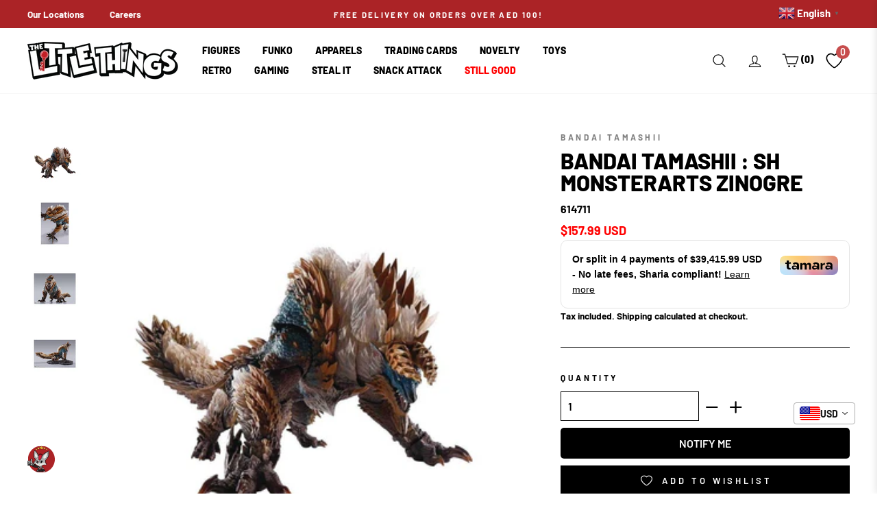

--- FILE ---
content_type: text/html; charset=utf-8
request_url: https://littlethingsme.com/products/bandai-tamashii-sh-monsterarts-zinogre
body_size: 75520
content:
<!doctype html>
<html class="no-js" lang="en"  >

  

  
<head>
 
<meta charset="utf-8">
<meta http-equiv="X-UA-Compatible" content="IE=edge,chrome=1">
<meta name="viewport" content="width=device-width,initial-scale=1">
<meta name="theme-color" content="#111111">
<link rel="canonical" href="https://littlethingsme.com/products/bandai-tamashii-sh-monsterarts-zinogre"><link rel="shortcut icon" href="//littlethingsme.com/cdn/shop/files/Favicon_32x32.png?v=1738428432" type="image/png" /><title>Bandai Tamashii : SH MonsterArts Zinogre
&ndash; The Little Things
</title>
<meta name="description" content="The fearsome Thunder Wolf Wyvern Zinogre joins S.H.MonsterArts! Exquisite sculpting captures its sharp talons (which come in two variations) and distinctive four-legged gait. The fur is rendered with translucent plastic, and the neck, torso, tail, and shoulders feature full poseability.   Product Features: • Length: 11"><meta property="og:site_name" content="The Little Things">
  <meta property="og:url" content="https://littlethingsme.com/products/bandai-tamashii-sh-monsterarts-zinogre">
  <meta property="og:title" content="Bandai Tamashii : SH MonsterArts Zinogre">
  <meta property="og:type" content="product">
  <meta property="og:description" content="The fearsome Thunder Wolf Wyvern Zinogre joins S.H.MonsterArts! Exquisite sculpting captures its sharp talons (which come in two variations) and distinctive four-legged gait. The fur is rendered with translucent plastic, and the neck, torso, tail, and shoulders feature full poseability.   Product Features: • Length: 11"><meta property="og:image" content="http://littlethingsme.com/cdn/shop/files/614711_000_001_1200x1200.jpg?v=1748429326"><meta property="og:image" content="http://littlethingsme.com/cdn/shop/files/614711_000_002_1200x1200.jpg?v=1748429327"><meta property="og:image" content="http://littlethingsme.com/cdn/shop/files/614711_000_003_1200x1200.jpg?v=1748429329">
  <meta property="og:image:secure_url" content="https://littlethingsme.com/cdn/shop/files/614711_000_001_1200x1200.jpg?v=1748429326"><meta property="og:image:secure_url" content="https://littlethingsme.com/cdn/shop/files/614711_000_002_1200x1200.jpg?v=1748429327"><meta property="og:image:secure_url" content="https://littlethingsme.com/cdn/shop/files/614711_000_003_1200x1200.jpg?v=1748429329">
  <meta name="twitter:site" content="@">
  <meta name="twitter:card" content="summary_large_image">
  <meta name="twitter:title" content="Bandai Tamashii : SH MonsterArts Zinogre">
  <meta name="twitter:description" content="The fearsome Thunder Wolf Wyvern Zinogre joins S.H.MonsterArts! Exquisite sculpting captures its sharp talons (which come in two variations) and distinctive four-legged gait. The fur is rendered with translucent plastic, and the neck, torso, tail, and shoulders feature full poseability.   Product Features: • Length: 11">
<script>
  document.documentElement.className = document.documentElement.className.replace('no-js', 'js');

  window.theme = window.theme || {};
  theme.routes = {
    cart: "/cart",
    cartAdd: "/cart/add",
    cartChange: "/cart/change"
  };
  theme.strings = {
    soldOut: "",
    unavailable: "Unavailable",
    stockLabel: "Only [count] items in stock!",
    willNotShipUntil: "Will not ship until [date]",
    willBeInStockAfter: "Will be in stock after [date]",
    waitingForStock: "Inventory on the way",
    savePrice: "Save [saved_amount]",
    cartEmpty: "Your cart is currently empty.",
    cartTermsConfirmation: "You must agree with the terms and conditions of sales to check out"
  };
  theme.settings = {
    dynamicVariantsEnable: true,
    dynamicVariantType: "dropdown",
    cartType: "page",
    moneyFormat: "\u003cspan class=money\u003eDhs. {{amount}}\u003c\/span\u003e",
    saveType: "percent",
    recentlyViewedEnabled: false,
    predictiveSearch: false,
    predictiveSearchType: "product",
    inventoryThreshold: 10,
    quickView: false,
    themeName: 'Impulse',
    themeVersion: "3.2.1",
    currency_img_flag_url: "//littlethingsme.com/cdn/shop/t/113/assets/flag_usd.svg?v=131545666479074708391722229918"
  };

  theme.money_format = "\u003cspan class=money\u003eDhs. {{amount}}\u003c\/span\u003e";
  theme.money_container = 'span.money';
  theme.productData = {};
  var Currency_use = false;
  var shopCurrency = 'AED';
  /* Default currency */
  var defaultCurrency = "AED" || shopCurrency;
  var currency_format = "money_format";
</script>

  <link rel="dns-prefetch" href="https://fonts.shopifycdn.com">
  <link rel="preload" href="//littlethingsme.com/cdn/fonts/barlow/barlow_n8.b626aaae1ccd3d041eadc7b1698cddd6c6e1a1be.woff2" as="font" type="font/woff2" crossorigin="anonymous">
  <link rel="preload" href="//littlethingsme.com/cdn/fonts/barlow/barlow_n7.691d1d11f150e857dcbc1c10ef03d825bc378d81.woff2" as="font" type="font/woff2" crossorigin="anonymous"><style data-shopify>
  :root {
    --typeHeaderPrimary: Barlow;
    --typeHeaderFallback: sans-serif;
    --typeHeaderSize: 38px;
    --typeHeaderWeight: 800;
    --typeHeaderLineHeight: 1;
    --typeHeaderSpacing: 0.0em;

    --typeBasePrimary:Barlow;
    --typeBaseFallback:sans-serif;
    --typeBaseSize: 16px;
    --typeBaseWeight: 700;
    --typeBaseSpacing: 0.0em;
    --typeBaseLineHeight: 1.6;

    --typeCollectionTitle: 18px;

    --iconWeight: 3px;
    --iconLinecaps: round;

    
      --buttonRadius: 0px;
    

    --colorGridOverlayOpacity: 0.1;



  --colorBtnPrimary:#111111;
  --colorBtnPrimaryLight:#2b2b2b;
  --colorBtnPrimaryDim:#040404;
  --colorBtnPrimaryText:#ffffff;
  --colorCartDot:#ff4f33;

  --colorLink:#000000;

  --colorTextBody:#000000;
  --colorPrice:#1c1d1d;
  --colorTextSavings:#ff0000;
  --colorSaleTag:#1c1d1d;
  --colorSaleTagText:#ffffff;

  --colorBody:#ffffff;
  --colorBodyDim:#f2f2f2;

  --colorFooter:#313131;
  --colorFooterText:#ffffff;

  --colorBorder:#000000;

  --colorNav:#ffffff;
  --colorNavText:#000000;
  --colorAnnouncement:#ab2326;
  --colorAnnouncementText:#ffffff;

  --colorHeroText:#ffffff;

  --colorModalBg:#000000;

  --colorImageOverlay:#000000;
  --colorImageOverlayOpacity:0.1;
  --colorImageOverlayTextShadow:0.2;

  --colorSmallImageBg:#ffffff;
  --colorLargeImageBg:#0f0f0f;
  --colorGridOverlay:#000000;
  --colorGridOverlayOpacity:0.1;

  --colorDrawers:#ffffff;
  --colorDrawersDim:#f2f2f2;
  --colorDrawerBorder:#e8e8e1;
  --colorDrawerText:#000000;
  --colorDrawerTextDark:#000000;
  --colorDrawerButton:#000000;
  --colorDrawerButtonText:#ffffff;
  }
}
</style>
<style>
  body .wh_fix {height: auto;}  
  body .image-fit.promo-grid__bg-image.wh_fix {height: inherit;}  
  
</style>
 
  
    <style>

    
@charset "UTF-8";/*!
  Impulse, by Archetype Themes
  http://archetypethemes.co
*/:root{--colorBtnPrimary:#111111;--colorBtnPrimaryLight:#2b2b2b;--colorBtnPrimaryDim:#040404;--colorBtnPrimaryText:#ffffff;--colorCartDot:#ff4f33;--colorLink:#000000;--colorTextBody:#000000;--colorPrice:#1c1d1d;--colorTextSavings:#ff0000;--colorSaleTag:#1c1d1d;--colorSaleTagText:#ffffff;--colorBody:#ffffff;--colorBodyDim:#f2f2f2;--colorFooter:#ffffff;--colorFooterText:#000000;--colorBorder:#000000;--colorNav:#ffffff;--colorNavText:#000000;--colorAnnouncement:#ab2326;--colorAnnouncementText:#ffffff;--colorHeroText:#ffffff;--colorModalBg:#000000;--colorImageOverlay:#000000;--colorImageOverlayOpacity:0.1;--colorImageOverlayTextShadow:0.2;--colorSmallImageBg:#ffffff;--colorLargeImageBg:#0f0f0f;--colorGridOverlay:#000000;--colorGridOverlayOpacity:0.1;--colorDrawers:#ffffff;--colorDrawersDim:#f2f2f2;--colorDrawerBorder:#e8e8e1;--colorDrawerText:#000000;--colorDrawerTextDark:#000000;--colorDrawerButton:#000000;--colorDrawerButtonText:#ffffff}@keyframes spin{0%{transform:rotate(0)}to{transform:rotate(360deg)}}@keyframes loading{0%{width:0}60%{width:100px;margin-left:-50px}to{margin-left:50px;width:0}}@keyframes preloading{0%{width:0;opacity:0}60%{width:100px;margin-left:-50px;opacity:1}to{margin-left:50px;width:0;opacity:1}}@keyframes slideshowBars{0%{width:0%}to{width:100%}}@keyframes grid-product__loading{0%,to{opacity:0}60%{opacity:.2}}@keyframes shine{to{left:-200%}}@keyframes overlay-on{0%{opacity:0}to{opacity:.6}}@keyframes overlay-off{0%{opacity:.6}to{opacity:0}}@keyframes full-overlay-on{0%{opacity:0}to{opacity:1}}@keyframes full-overlay-off{0%{opacity:1}to{opacity:0}}@keyframes modal-open{0%{opacity:0;transform:translateY(30px)}to{opacity:1;transform:translateY(0)}}@keyframes modal-closing{0%{opacity:1;transform:scale(1)}to{opacity:0;transform:scale(.9)}}@keyframes rise-up{0%{opacity:1;transform:translateY(120%)}to{opacity:1;transform:translateY(0)}}@keyframes rise-up-out{0%{opacity:1;transform:translateY(0)}to{opacity:1;transform:translateY(-120%)}}@keyframes fade-in{0%{opacity:0}to{opacity:1}}@keyframes fade-out{0%{opacity:1}to{opacity:0}}@keyframes zoom-fade{0%{opacity:0;transform:scale(1.3)}to{opacity:1;transform:scale(1)}}@keyframes zoom-fade-password{0%{opacity:0;transform:scale(1.4)}5%{opacity:1;transform:scale(1)}to{opacity:1;transform:scale(1.2)}}*,:after,:before,input{box-sizing:border-box}body,html{padding:0;margin:0;background-color:#fff;background-color:var(--colorBody);color:#000;color:var(--colorTextBody)}article,aside,details,figcaption,figure,footer,header,hgroup,main,nav,section,summary{display:block}input[type=number]::-webkit-inner-spin-button,input[type=number]::-webkit-outer-spin-button{height:auto}input[type=search]::-webkit-search-cancel-button,input[type=search]::-webkit-search-decoration{-webkit-appearance:none}.grid:after{content:"";display:table;clear:both}.grid{list-style:none;margin:0 0 0 -22px;padding:0}.grid__item{float:left;padding-left:22px;width:100%;min-height:1px}[dir=rtl] .grid__item{float:right}.grid__item[class*="--push"]{position:relative}.one-half{width:50%}.show{display:block!important}.hide{display:none!important}.text-left{text-align:left!important}.text-right,[dir=rtl] .text-left{text-align:right!important}[dir=rtl] .text-right{text-align:left!important}.text-center{text-align:center!important}@media only screen and (max-width:768px){.grid{margin-left:-17px}.grid__item{padding-left:17px}.small--one-half{width:50%}.grid--uniform .small--five-tenths:nth-of-type(odd),.grid--uniform .small--four-eighths:nth-of-type(odd),.grid--uniform .small--four-twelfths:nth-of-type(3n+1),.grid--uniform .small--one-eighth:nth-of-type(8n+1),.grid--uniform .small--one-fifth:nth-of-type(5n+1),.grid--uniform .small--one-half:nth-of-type(odd),.grid--uniform .small--one-quarter:nth-of-type(4n+1),.grid--uniform .small--one-sixth:nth-of-type(6n+1),.grid--uniform .small--one-third:nth-of-type(3n+1),.grid--uniform .small--one-twelfth:nth-of-type(12n+1),.grid--uniform .small--six-twelfths:nth-of-type(odd),.grid--uniform .small--three-sixths:nth-of-type(odd),.grid--uniform .small--three-twelfths:nth-of-type(4n+1),.grid--uniform .small--two-eighths:nth-of-type(4n+1),.grid--uniform .small--two-sixths:nth-of-type(3n+1),.grid--uniform .small--two-twelfths:nth-of-type(6n+1){clear:both}.small--hide{display:none!important}.small--text-center{text-align:center!important}}@media only screen and (max-width:959px){.medium-down--hide{display:none!important}}@media only screen and (min-width:960px){.md__show{display:none!important}}@media only screen and (min-width:769px){.medium-up--one-fifth{width:20%}.medium-up--two-fifths{width:40%}.medium-up--three-fifths{width:60%}.grid--uniform .medium-up--five-tenths:nth-of-type(odd),.grid--uniform .medium-up--four-eighths:nth-of-type(odd),.grid--uniform .medium-up--four-twelfths:nth-of-type(3n+1),.grid--uniform .medium-up--one-eighth:nth-of-type(8n+1),.grid--uniform .medium-up--one-fifth:nth-of-type(5n+1),.grid--uniform .medium-up--one-half:nth-of-type(odd),.grid--uniform .medium-up--one-quarter:nth-of-type(4n+1),.grid--uniform .medium-up--one-sixth:nth-of-type(6n+1),.grid--uniform .medium-up--one-third:nth-of-type(3n+1),.grid--uniform .medium-up--one-twelfth:nth-of-type(12n+1),.grid--uniform .medium-up--six-twelfths:nth-of-type(odd),.grid--uniform .medium-up--three-sixths:nth-of-type(odd),.grid--uniform .medium-up--three-twelfths:nth-of-type(4n+1),.grid--uniform .medium-up--two-eighths:nth-of-type(4n+1),.grid--uniform .medium-up--two-sixths:nth-of-type(3n+1),.grid--uniform .medium-up--two-twelfths:nth-of-type(6n+1){clear:both}.medium-up--hide{display:none!important}}html:not(.tab-outline) :focus{outline:0}.display-table{display:table;table-layout:fixed;width:100%}.visually-hidden{clip:rect(0,0,0,0);overflow:hidden;position:absolute;height:1px;width:1px}.visually-invisible{opacity:0!important}.skip-link:focus{clip:auto;width:auto;height:auto;margin:0;color:#000;color:var(--colorTextBody);background-color:#fff;background-color:var(--colorBody);padding:10px;opacity:1;z-index:10000;transition:none}html{touch-action:manipulation}.page-width{max-width:1500px;margin:0 auto}.page-full,.page-width{padding:0 17px}@media only screen and (min-width:769px){.page-full,.page-width{padding:0 40px}}@media only screen and (max-width:768px){.page-width--flush-small{padding:0}}.page-content,.shopify-policy__container{padding-top:40px;padding-bottom:40px}.main-content{display:block;min-height:300px}.hr--large,.hr--medium,.hr--small,hr{height:1px;border:0;border-top:1px solid #000;border-top-color:var(--colorBorder)}.hr--medium{margin:25px auto}.faux-select,body,button,input,select,textarea{font-family:var(--typeBasePrimary),var(--typeBaseFallback);font-size:calc(var(--typeBaseSize)*.85);letter-spacing:var(--typeBaseSpacing);line-height:var(--typeBaseLineHeight);-webkit-font-smoothing:antialiased;-webkit-text-size-adjust:100%;text-rendering:optimizeSpeed}@media only screen and (min-width:769px){.page-content,.shopify-policy__container{padding-top:75px;padding-bottom:75px}.main-content{min-height:700px}.hr--medium{margin:35px auto}.faux-select,body,button,input,select,textarea{font-size:var(--typeBaseSize)}}body{font-weight:var(--typeBaseWeight)}p{margin:0 0 15px}b,strong{font-weight:700}small{font-size:.85em;display:block}.label,label:not(.variant__button-label){text-transform:uppercase;letter-spacing:.3em;font-size:.75em}label{display:block;margin-bottom:10px}.h1,.h2,.h3,.h4,.h5,.h6,h1,h2,h3,h4,h5,h6{display:block;margin:0 0 7.5px}.h1 a,.h2 a,.h3 a,.h4 a,.h5 a,.h6 a,h1 a,h2 a,h3 a,h4 a,h5 a,h6 a{text-decoration:none;font-weight:inherit}.h1,.h2,.h3,h1,h2,h3{font-family:var(--typeHeaderPrimary),var(--typeHeaderFallback);font-weight:var(--typeHeaderWeight);letter-spacing:var(--typeHeaderSpacing);line-height:var(--typeHeaderLineHeight);font-family:var(--typeHeaderPrimary),var(--typeHeaderFallback)}[data-type_header_capitalize=true] .h1,[data-type_header_capitalize=true] .h2,[data-type_header_capitalize=true] .h3,[data-type_header_capitalize=true] h1,[data-type_header_capitalize=true] h2,[data-type_header_capitalize=true] h3{text-transform:uppercase}.h1,h1{font-size:calc(var(--typeHeaderSize)*.85)}.h2,h2{font-size:calc(var(--typeHeaderSize)*.73)}@media screen and (max-width:640px){.h2.product-single__title{font-size:calc(var(--typeHeaderSize)*.55)}}.h3,h3{font-size:calc(var(--typeHeaderSize)*.67)}@media only screen and (min-width:769px){.h1,.h2,.h3,.h4,.h5,.h6,h1,h2,h3,h4,h5,h6{margin:0 0 15px}.h1,h1{font-size:var(--typeHeaderSize)}.h2,h2{font-size:calc(var(--typeHeaderSize)*.85)}.h3,h3{font-size:calc(var(--typeHeaderSize)*.7)}}.h4,h4{text-transform:uppercase;letter-spacing:.3em;font-size:.75em}.h5,.h6,h5,h6{text-transform:uppercase;letter-spacing:.3em;font-size:.75em;margin-bottom:10px}@media only screen and (max-width:768px){.h5,.h6,h5,h6{margin-bottom:5px}}ol,ul{margin:0 0 15px 30px;padding:0;text-rendering:optimizeLegibility}ol ol,ol ul,ul ol,ul ul{margin:4px 0 5px 20px}li{margin-bottom:.25em}.no-bullets{list-style:none;margin-left:0}.inline-list{padding:0;margin:0}.inline-list li{display:inline-block;margin-bottom:0;vertical-align:middle;list-style-type:none}.table-wrapper{max-width:100%;overflow:auto;-webkit-overflow-scrolling:touch}.text-link,a{color:#000;color:var(--colorTextBody);text-decoration:none;background:0 0}.text-link:hover,a:hover{color:#000;color:var(--colorTextBody)}.text-link{display:inline;border:0;background:0 0;padding:0;margin:0}button[disabled],html input[disabled]{cursor:default}.btn,.product-reviews .spr-button,.product-reviews .spr-summary-actions a,.rte .btn,.shopify-payment-button .shopify-payment-button__button--unbranded{line-height:1.42;text-decoration:none;text-align:center;white-space:normal;font-size:calc(var(--typeBaseSize) - 4px);font-size:max(calc(var(--typeBaseSize) - 4px),13px);font-weight:700;text-transform:uppercase;letter-spacing:.3em;display:inline-block;padding:11px 20px;margin:0;width:auto;min-width:90px;vertical-align:middle;cursor:pointer;border:1px solid transparent;-webkit-user-select:none;-ms-user-select:none;user-select:none;-webkit-appearance:none;-moz-appearance:none;border-radius:var(--buttonRadius);color:#fff;color:var(--colorBtnPrimaryText);background:#111;background:var(--colorBtnPrimary)}@media only screen and (max-width:768px){.btn,.product-reviews .spr-button,.product-reviews .spr-summary-actions a,.rte .btn,.shopify-payment-button .shopify-payment-button__button--unbranded{padding:9px 17px;font-size:calc(var(--typeBaseSize) - 6px);font-size:max(calc(var(--typeBaseSize) - 6px),11px)}}.btn:hover,.product-reviews .spr-button:hover,.product-reviews .spr-summary-actions a:hover,.rte .btn:hover,.shopify-payment-button .shopify-payment-button__button--unbranded:hover{color:#fff;color:var(--colorBtnPrimaryText);background-color:#111;background-color:var(--colorBtnPrimary)}
  .btn.disabled,.btn[disabled],.product-reviews .spr-button.disabled,.product-reviews .spr-button[disabled],.product-reviews .spr-summary-actions a.disabled,.product-reviews .spr-summary-actions a[disabled],.rte .btn.disabled,.rte .btn[disabled],.shopify-payment-button .shopify-payment-button__button--unbranded.disabled,.shopify-payment-button .shopify-payment-button__button--unbranded[disabled]{cursor:default;color:#b6b6b6;background-color:#f6f6f6}.btn.disabled:hover,.btn[disabled]:hover,.product-reviews .spr-button.disabled:hover,.product-reviews .spr-button[disabled]:hover,.product-reviews .spr-summary-actions a.disabled:hover,.product-reviews .spr-summary-actions a[disabled]:hover,.rte .btn.disabled:hover,.rte .btn[disabled]:hover,.shopify-payment-button .shopify-payment-button__button--unbranded.disabled:hover,.shopify-payment-button .shopify-payment-button__button--unbranded[disabled]:hover{color:#b6b6b6;background-color:#f6f6f6}[data-button_style=angled] .btn.disabled:after,[data-button_style=angled] .btn.disabled:before,[data-button_style=angled] .btn[disabled]:after,[data-button_style=angled] .btn[disabled]:before,[data-button_style=angled] .product-reviews .spr-button.disabled:after,[data-button_style=angled] .product-reviews .spr-button.disabled:before,[data-button_style=angled] .product-reviews .spr-button[disabled]:after,[data-button_style=angled] .product-reviews .spr-button[disabled]:before,[data-button_style=angled] .product-reviews .spr-summary-actions a.disabled:after,[data-button_style=angled] .product-reviews .spr-summary-actions a.disabled:before,[data-button_style=angled] .product-reviews .spr-summary-actions a[disabled]:after,[data-button_style=angled] .product-reviews .spr-summary-actions a[disabled]:before,[data-button_style=angled] .rte .btn.disabled:after,[data-button_style=angled] .rte .btn.disabled:before,[data-button_style=angled] .rte .btn[disabled]:after,[data-button_style=angled] .rte .btn[disabled]:before,[data-button_style=angled] .shopify-payment-button .shopify-payment-button__button--unbranded.disabled:after,[data-button_style=angled] .shopify-payment-button .shopify-payment-button__button--unbranded.disabled:before,[data-button_style=angled] .shopify-payment-button .shopify-payment-button__button--unbranded[disabled]:after,[data-button_style=angled] .shopify-payment-button .shopify-payment-button__button--unbranded[disabled]:before{background-color:#f6f6f6;border-top:1px solid #b6b6b6;border-bottom:1px solid #b6b6b6}[data-button_style=angled] .btn,[data-button_style=angled] .product-reviews .spr-button,[data-button_style=angled] .product-reviews .spr-summary-actions a,[data-button_style=angled] .rte .btn,[data-button_style=angled] .shopify-payment-button .shopify-payment-button__button--unbranded{position:relative;border:0;margin-left:10px;margin-right:10px}[data-button_style=angled] .btn:after,[data-button_style=angled] .btn:before,[data-button_style=angled] .product-reviews .spr-button:after,[data-button_style=angled] .product-reviews .spr-button:before,[data-button_style=angled] .product-reviews .spr-summary-actions a:after,[data-button_style=angled] .product-reviews .spr-summary-actions a:before,[data-button_style=angled] .rte .btn:after,[data-button_style=angled] .rte .btn:before,[data-button_style=angled] .shopify-payment-button .shopify-payment-button__button--unbranded:after,[data-button_style=angled] .shopify-payment-button .shopify-payment-button__button--unbranded:before{content:"";position:absolute;top:0;bottom:0;width:20px;transform:skewX(-12deg);background-color:inherit}[data-button_style=angled] .btn:before,[data-button_style=angled] .product-reviews .spr-button:before,[data-button_style=angled] .product-reviews .spr-summary-actions a:before,[data-button_style=angled] .rte .btn:before,[data-button_style=angled] .shopify-payment-button .shopify-payment-button__button--unbranded:before{left:-6px}[data-button_style=angled] .btn:after,[data-button_style=angled] .product-reviews .spr-button:after,[data-button_style=angled] .product-reviews .spr-summary-actions a:after,[data-button_style=angled] .rte .btn:after,[data-button_style=angled] .shopify-payment-button .shopify-payment-button__button--unbranded:after{right:-6px}[data-button_style=square] .btn:not(.btn--secondary):not(.btn--tertiary):not(.btn--inverse):not(.btn--body):not(.btn--static),[data-button_style=square] .product-reviews .spr-button:not(.btn--secondary):not(.btn--tertiary):not(.btn--inverse):not(.btn--body):not(.btn--static),[data-button_style=square] .product-reviews .spr-summary-actions a:not(.btn--secondary):not(.btn--tertiary):not(.btn--inverse):not(.btn--body):not(.btn--static),[data-button_style=square] .rte .btn:not(.btn--secondary):not(.btn--tertiary):not(.btn--inverse):not(.btn--body):not(.btn--static),[data-button_style=square] .shopify-payment-button .shopify-payment-button__button--unbranded:not(.btn--secondary):not(.btn--tertiary):not(.btn--inverse):not(.btn--body):not(.btn--static),[data-button_style^=round] .btn:not(.btn--secondary):not(.btn--tertiary):not(.btn--inverse):not(.btn--body):not(.btn--static),[data-button_style^=round] .product-reviews .spr-button:not(.btn--secondary):not(.btn--tertiary):not(.btn--inverse):not(.btn--body):not(.btn--static),[data-button_style^=round] .product-reviews .spr-summary-actions a:not(.btn--secondary):not(.btn--tertiary):not(.btn--inverse):not(.btn--body):not(.btn--static),[data-button_style^=round] .rte .btn:not(.btn--secondary):not(.btn--tertiary):not(.btn--inverse):not(.btn--body):not(.btn--static),[data-button_style^=round] .shopify-payment-button .shopify-payment-button__button--unbranded:not(.btn--secondary):not(.btn--tertiary):not(.btn--inverse):not(.btn--body):not(.btn--static){position:relative;overflow:hidden;transition:background .2s}[data-button_style=square] .btn:not(.btn--secondary):not(.btn--tertiary):not(.btn--inverse):not(.btn--body):not(.btn--static):after,[data-button_style=square] .product-reviews .spr-button:not(.btn--secondary):not(.btn--tertiary):not(.btn--inverse):not(.btn--body):not(.btn--static):after,[data-button_style=square] .product-reviews .spr-summary-actions a:not(.btn--secondary):not(.btn--tertiary):not(.btn--inverse):not(.btn--body):not(.btn--static):after,[data-button_style=square] .rte .btn:not(.btn--secondary):not(.btn--tertiary):not(.btn--inverse):not(.btn--body):not(.btn--static):after,[data-button_style=square] .shopify-payment-button .shopify-payment-button__button--unbranded:not(.btn--secondary):not(.btn--tertiary):not(.btn--inverse):not(.btn--body):not(.btn--static):after,[data-button_style^=round] .btn:not(.btn--secondary):not(.btn--tertiary):not(.btn--inverse):not(.btn--body):not(.btn--static):after,[data-button_style^=round] .product-reviews .spr-button:not(.btn--secondary):not(.btn--tertiary):not(.btn--inverse):not(.btn--body):not(.btn--static):after,[data-button_style^=round] .product-reviews .spr-summary-actions a:not(.btn--secondary):not(.btn--tertiary):not(.btn--inverse):not(.btn--body):not(.btn--static):after,[data-button_style^=round] .rte .btn:not(.btn--secondary):not(.btn--tertiary):not(.btn--inverse):not(.btn--body):not(.btn--static):after,[data-button_style^=round] .shopify-payment-button .shopify-payment-button__button--unbranded:not(.btn--secondary):not(.btn--tertiary):not(.btn--inverse):not(.btn--body):not(.btn--static):after{content:"";position:absolute;top:0;left:150%;width:200%;height:100%;transform:skewX(-20deg);background-image:linear-gradient(90deg,transparent,hsla(0,0%,100%,.25),transparent)}[data-button_style=square] .btn:not(.btn--secondary):not(.btn--tertiary):not(.btn--inverse):not(.btn--body):not(.btn--static):hover:after,[data-button_style=square] .product-reviews .spr-button:not(.btn--secondary):not(.btn--tertiary):not(.btn--inverse):not(.btn--body):not(.btn--static):hover:after,[data-button_style=square] .product-reviews .spr-summary-actions a:not(.btn--secondary):not(.btn--tertiary):not(.btn--inverse):not(.btn--body):not(.btn--static):hover:after,[data-button_style=square] .rte .btn:not(.btn--secondary):not(.btn--tertiary):not(.btn--inverse):not(.btn--body):not(.btn--static):hover:after,[data-button_style=square] .shopify-payment-button .shopify-payment-button__button--unbranded:not(.btn--secondary):not(.btn--tertiary):not(.btn--inverse):not(.btn--body):not(.btn--static):hover:after,[data-button_style^=round] .btn:not(.btn--secondary):not(.btn--tertiary):not(.btn--inverse):not(.btn--body):not(.btn--static):hover:after,[data-button_style^=round] .product-reviews .spr-button:not(.btn--secondary):not(.btn--tertiary):not(.btn--inverse):not(.btn--body):not(.btn--static):hover:after,[data-button_style^=round] .product-reviews .spr-summary-actions a:not(.btn--secondary):not(.btn--tertiary):not(.btn--inverse):not(.btn--body):not(.btn--static):hover:after,[data-button_style^=round] .rte .btn:not(.btn--secondary):not(.btn--tertiary):not(.btn--inverse):not(.btn--body):not(.btn--static):hover:after,[data-button_style^=round] .shopify-payment-button .shopify-payment-button__button--unbranded:not(.btn--secondary):not(.btn--tertiary):not(.btn--inverse):not(.btn--body):not(.btn--static):hover:after{animation:.75s cubic-bezier(.01,.56,1,1) shine}[data-button_style=square] .btn:not(.btn--secondary):not(.btn--tertiary):not(.btn--inverse):not(.btn--body):not(.btn--static):hover,[data-button_style=square] .product-reviews .spr-button:not(.btn--secondary):not(.btn--tertiary):not(.btn--inverse):not(.btn--body):not(.btn--static):hover,[data-button_style=square] .product-reviews .spr-summary-actions a:not(.btn--secondary):not(.btn--tertiary):not(.btn--inverse):not(.btn--body):not(.btn--static):hover,[data-button_style=square] .rte .btn:not(.btn--secondary):not(.btn--tertiary):not(.btn--inverse):not(.btn--body):not(.btn--static):hover,[data-button_style=square] .shopify-payment-button .shopify-payment-button__button--unbranded:not(.btn--secondary):not(.btn--tertiary):not(.btn--inverse):not(.btn--body):not(.btn--static):hover,[data-button_style^=round] .btn:not(.btn--secondary):not(.btn--tertiary):not(.btn--inverse):not(.btn--body):not(.btn--static):hover,[data-button_style^=round] .product-reviews .spr-button:not(.btn--secondary):not(.btn--tertiary):not(.btn--inverse):not(.btn--body):not(.btn--static):hover,[data-button_style^=round] .product-reviews .spr-summary-actions a:not(.btn--secondary):not(.btn--tertiary):not(.btn--inverse):not(.btn--body):not(.btn--static):hover,[data-button_style^=round] .rte .btn:not(.btn--secondary):not(.btn--tertiary):not(.btn--inverse):not(.btn--body):not(.btn--static):hover,[data-button_style^=round] .shopify-payment-button .shopify-payment-button__button--unbranded:not(.btn--secondary):not(.btn--tertiary):not(.btn--inverse):not(.btn--body):not(.btn--static):hover{background:#2b2b2b;background:var(--colorBtnPrimaryLight);transition-delay:.25s}[data-button_style=square] .btn:not(.btn--secondary):not(.btn--tertiary):not(.btn--inverse):not(.btn--body):not(.btn--static):active,[data-button_style=square] .product-reviews .spr-button:not(.btn--secondary):not(.btn--tertiary):not(.btn--inverse):not(.btn--body):not(.btn--static):active,[data-button_style=square] .product-reviews .spr-summary-actions a:not(.btn--secondary):not(.btn--tertiary):not(.btn--inverse):not(.btn--body):not(.btn--static):active,[data-button_style=square] .rte .btn:not(.btn--secondary):not(.btn--tertiary):not(.btn--inverse):not(.btn--body):not(.btn--static):active,[data-button_style=square] .shopify-payment-button .shopify-payment-button__button--unbranded:not(.btn--secondary):not(.btn--tertiary):not(.btn--inverse):not(.btn--body):not(.btn--static):active,[data-button_style^=round] .btn:not(.btn--secondary):not(.btn--tertiary):not(.btn--inverse):not(.btn--body):not(.btn--static):active,[data-button_style^=round] .product-reviews .spr-button:not(.btn--secondary):not(.btn--tertiary):not(.btn--inverse):not(.btn--body):not(.btn--static):active,[data-button_style^=round] .product-reviews .spr-summary-actions a:not(.btn--secondary):not(.btn--tertiary):not(.btn--inverse):not(.btn--body):not(.btn--static):active,[data-button_style^=round] .rte .btn:not(.btn--secondary):not(.btn--tertiary):not(.btn--inverse):not(.btn--body):not(.btn--static):active,[data-button_style^=round] .shopify-payment-button .shopify-payment-button__button--unbranded:not(.btn--secondary):not(.btn--tertiary):not(.btn--inverse):not(.btn--body):not(.btn--static):active{background:#111;background:var(--colorBtnPrimary);transition-delay:0s}.shopify-payment-button .shopify-payment-button__button--unbranded:hover:not([disabled]){color:#fff;color:var(--colorBtnPrimaryText);background-color:#111;background-color:var(--colorBtnPrimary)}.btn--body,.btn--body:active,.btn--body:hover{border:1px solid #000;border-color:var(--colorBorder);background-color:#fff;background-color:var(--colorBody);color:#000;color:var(--colorTextBody)}.btn--circle{padding:10px;border-radius:50%;min-width:0;line-height:1}.btn--circle .icon{width:20px;height:20px}.btn--circle:after,.btn--circle:before{content:none;background:0 0;width:auto}.btn--circle.btn--large .icon{width:30px;height:30px}.btn--circle.btn--large{padding:15px}.btn--large{padding:15px 20px}.btn--full{width:100%;padding:13px 20px;transition:none}[data-button_style=angled] .btn--full{max-width:94%}.collapsible-trigger-btn{text-align:left;text-transform:uppercase;letter-spacing:.3em;font-size:.75em;display:block;width:100%;padding:17.14286px 0}[data-center-text=true] .collapsible-trigger-btn{text-align:center}@media only screen and (max-width:768px){.collapsible-trigger-btn{padding:15px 0}}img{border:0}svg:not(:root){overflow:hidden}iframe,img{max-width:100%}img[data-sizes=auto]{display:block;width:100%}.lazyload{opacity:0}.no-js .lazyload{display:none}.lazyloaded{opacity:1;transition:opacity .4s}div[data-section-type=collection-template] .lazyloaded{opacity:1!important;transition:none!important;animation:none!important}.video-wrapper{position:relative;overflow:hidden;max-width:100%;padding-bottom:56.25%;height:auto}.video-wrapper--modal{width:1000px}form{margin:0}.inline{display:inline}button,input,textarea{-webkit-appearance:none;-moz-appearance:none}button{overflow:visible;background:0 0;border:none;display:inline-block}button,input[type=submit]{cursor:pointer}input,select,textarea{border:1px solid #000;border-color:var(--colorBorder);max-width:100%;padding:8px 10px;border-radius:0}input.disabled,input[disabled],select.disabled,select[disabled],textarea.disabled,textarea[disabled]{cursor:default}textarea{min-height:100px}input[type=checkbox],input[type=radio]{margin:0 10px 0 0;padding:0;width:auto}input[type=checkbox]{-webkit-appearance:checkbox;-moz-appearance:checkbox}input[type=radio]{-webkit-appearance:radio;-moz-appearance:radio}input[type=image]{padding-left:0;padding-right:0}.faux-select,select{-webkit-appearance:none;-moz-appearance:none;appearance:none;background-image:url(//cdn.shopify.com/s/files/1/0488/4476/7390/t/7/assets/ico-select.svg);background-repeat:no-repeat;background-position:right 10px center;background-color:transparent;background-size:11px;padding-right:28px;text-indent:.01px;text-overflow:"";cursor:pointer;color:inherit}
    [dir=rtl] .faux-select,[dir=rtl] select{background-position:left 10px center;padding-right:10px;padding-left:28px}option{color:#000;background-color:#fff}option[disabled]{color:#ccc}select::-ms-expand{display:none}.hidden-label{clip:rect(0,0,0,0);overflow:hidden;position:absolute;height:1px;width:1px}label[for]{cursor:pointer}input.error,textarea.error{border-color:#d02e2e;background-color:#fff6f6;color:#d02e2e}label.error{color:#d02e2e}.selector-wrapper label{margin-right:10px}.selector-wrapper+.selector-wrapper{margin-top:15px}.input-group-field{flex:1 1 auto;margin:0;min-width:0}.icon{display:inline-block;width:20px;height:20px;vertical-align:middle;fill:currentColor}.site-footer .payment-icons .icon{width:40px;height:40px}svg.icon:not(.icon--full-color) circle,svg.icon:not(.icon--full-color) ellipse,svg.icon:not(.icon--full-color) g,svg.icon:not(.icon--full-color) line,svg.icon:not(.icon--full-color) path,svg.icon:not(.icon--full-color) polygon,svg.icon:not(.icon--full-color) polyline,svg.icon:not(.icon--full-color) rect,symbol.icon:not(.icon--full-color) circle,symbol.icon:not(.icon--full-color) ellipse,symbol.icon:not(.icon--full-color) g,symbol.icon:not(.icon--full-color) line,symbol.icon:not(.icon--full-color) path,symbol.icon:not(.icon--full-color) polygon,symbol.icon:not(.icon--full-color) polyline,symbol.icon:not(.icon--full-color) rect{fill:inherit;stroke:inherit}.icon-bag circle,.icon-bag ellipse,.icon-bag g,.icon-bag line,.icon-bag path,.icon-bag polygon,.icon-bag polyline,.icon-bag rect,.icon-cart circle,.icon-cart ellipse,.icon-cart g,.icon-cart line,.icon-cart path,.icon-cart polygon,.icon-cart polyline,.icon-cart rect,.icon-chevron-down circle,.icon-chevron-down ellipse,.icon-chevron-down g,.icon-chevron-down line,.icon-chevron-down path,.icon-chevron-down polygon,.icon-chevron-down polyline,.icon-chevron-down rect,.icon-close circle,.icon-close ellipse,.icon-close g,.icon-close line,.icon-close path,.icon-close polygon,.icon-close polyline,.icon-close rect,.icon-email circle,.icon-email ellipse,.icon-email g,.icon-email line,.icon-email path,.icon-email polygon,.icon-email polyline,.icon-email rect,.icon-filter circle,.icon-filter ellipse,.icon-filter g,.icon-filter line,.icon-filter path,.icon-filter polygon,.icon-filter polyline,.icon-filter rect,.icon-hamburger circle,.icon-hamburger ellipse,.icon-hamburger g,.icon-hamburger line,.icon-hamburger path,.icon-hamburger polygon,.icon-hamburger polyline,.icon-hamburger rect,.icon-search circle,.icon-search ellipse,.icon-search g,.icon-search line,.icon-search path,.icon-search polygon,.icon-search polyline,.icon-search rect,.icon-user circle,.icon-user ellipse,.icon-user g,.icon-user line,.icon-user path,.icon-user polygon,.icon-user polyline,.icon-user rect{fill:none!important;stroke-width:var(--iconWeight);stroke:currentColor!important;stroke-linecap:var(--iconLinecaps);stroke-linejoin:var(--iconLinecaps)}.icon__fallback-text{clip:rect(0,0,0,0);overflow:hidden;position:absolute;height:1px;width:1px}.drawer{display:none;position:fixed;overflow:hidden;-webkit-overflow-scrolling:touch;top:0;bottom:0;max-width:95%;z-index:30;color:#000;color:var(--colorDrawerText);background-color:#fff;background-color:var(--colorDrawers);box-shadow:0 0 150px rgba(0,0,0,.1);transition:transform .25s cubic-bezier(.165,.84,.44,1)}@media screen and (max-height:400px){.drawer{overflow:scroll}.drawer .drawer__contents{height:auto}}.drawer a:not(.btn),.drawer a:not(.btn):hover{color:#000;color:var(--colorDrawerText)}.drawer input,.drawer textarea{border-color:#e8e8e1;border-color:var(--colorDrawerBorder)}.drawer .btn{background-color:#000;background-color:var(--colorDrawerButton);color:#fff;color:var(--colorDrawerButtonText)}.drawer--left{width:300px;left:-300px}[dir=rtl] .drawer--left{width:300px;left:auto;right:-300px}.drawer--right{width:300px;right:-300px}[dir=rtl] .drawer--right{right:auto;left:-300px}#NavDrawer .drawer__fixed-header,.drawer__fixed-header,.drawer__footer,.drawer__header,.drawer__scrollable{padding-left:15px;padding-right:15px}@media only screen and (min-width:769px){.drawer--right{width:400px;right:-400px}[dir=rtl] .drawer--right{right:auto;left:-400px}.drawer__fixed-header,.drawer__footer,.drawer__header,.drawer__scrollable{padding-left:30px;padding-right:30px}.drawer__fixed-header,.drawer__header{height:70px}}.drawer__header{display:table;height:70px;width:100%;padding:11.53846px 0;margin-bottom:0;border-bottom:1px solid;border-bottom-color:var(--colorDrawerBorder)}@media screen and (max-width:768px){.drawer__header{cursor:pointer}#CartDrawer .drawer__header,#FilterDrawer .drawer__header{cursor:pointer;display:flex;justify-content:center;padding:18px 20px;letter-spacing:2px;text-transform:uppercase;position:relative;text-align:center;border-bottom:1px solid #e5e5e5;background:#000;color:#fff}}.dm_lvl_1 .drawer__header{display:flex;justify-content:space-between}.drawer_search_box{position:relative}.drawer_search_box input{position:absolute;top:0;left:0;width:100%;height:100%;opacity:0}.drawer__fixed-header{height:70px;overflow:visible}#NavDrawer .drawer__fixed-header{border-bottom:1px solid #e8e8e1}.drawer__close,.drawer__title{display:table-cell;vertical-align:middle}.drawer__title{width:100%}@media only screen and (max-width:768px){#CartDrawer .drawer__fixed-header,#FilterDrawer .drawer__fixed-header{padding:0;height:auto}#CartDrawer .drawer__title,#FilterDrawer .drawer__title{margin:0;font-family:inherit;font-size:inherit!important;letter-spacing:2px;padding:0}#CartDrawer .drawer__header,#FilterDrawer .drawer__header{cursor:pointer;display:flex;justify-content:center;padding:18px 20px;letter-spacing:2px;text-transform:uppercase;position:relative;text-align:center;border-bottom:1px solid #e5e5e5;background:#000;color:#fff;height:auto}#CartDrawer .drawer__close-button.js-drawer-close{position:absolute;top:0;left:0}[dir=rtl] #CartDrawer .drawer__close-button.js-drawer-close{left:auto;right:0}.drawer__title{padding-left:15px}}.drawer__close{width:1%;text-align:center}.dm_lvl_1 .drawer__close{width:38px}.drawer__close-button{position:relative;height:100%;padding:0 15px;color:inherit}.dm_lvl_1 .drawer__close-button{padding:0 5px}.drawer__close-button:active{background-color:#f2f2f2;background-color:var(--colorDrawersDim)}.drawer__close-button .icon{height:31px;width:31px}@media only screen and (min-width:769px){.drawer__close-button{right:-30px}[dir=rtl] .drawer__close-button{right:auto;left:-30px}#NavDrawer .drawer__close-button{right:0;left:0}}.drawer__contents{height:100%;display:flex;flex-direction:column}.drawer__inner,.drawer__scrollable{flex:1 1 auto;display:flex;flex-direction:column;overflow-y:hidden}.drawer__inner.dm{overflow-y:visible}.drawer__scrollable{padding-top:15px;overflow:hidden;overflow-y:auto;-webkit-overflow-scrolling:touch}.drawer__inner.is-loading .drawer__scrollable{transition:opacity .3s .7s;opacity:.4}.animation-delay-6{animation-delay:.36s}.animation-delay-3{animation-delay:.18s}.appear-delay-4{transition:transform 1s cubic-bezier(.165,.84,.44,1) .34s,opacity 1s cubic-bezier(.165,.84,.44,1) .44s}.appear-delay-3{transition:transform 1s cubic-bezier(.165,.84,.44,1) .28s,opacity 1s cubic-bezier(.165,.84,.44,1) .38s}.appear-delay-2{transition:transform 1s cubic-bezier(.165,.84,.44,1) .22s,opacity 1s cubic-bezier(.165,.84,.44,1) .32s}.appear-delay-1{transition:transform 1s cubic-bezier(.165,.84,.44,1) .1s,opacity 1s cubic-bezier(.165,.84,.44,1) .2s}.image-wrap{background:#fff;background:var(--colorSmallImageBg);overflow:hidden;position:relative}.image-wrap img:not([role=presentation]){display:block}.image-wrap svg{opacity:1!important}.no-js .image-wrap img:not([role=presentation]).lazyload{display:none}.image-wrap .animate-me,.image-wrap img:not([role=presentation]),.image-wrap svg{opacity:0}.no-js .image-wrap .animate-me,.no-js .image-wrap img:not([role=presentation]),.no-js .image-wrap svg{opacity:1}.aos-animate .image-wrap .animate-me,.aos-animate .image-wrap .lazyloaded:not([role=presentation]),.aos-animate .image-wrap svg{animation:1s cubic-bezier(.26,.54,.32,1) forwards fade-in}.loading:after,.loading:before{content:"";position:absolute;width:100px;height:5px;background:#fff;background:var(--colorBody);left:50%;top:50%;margin:-3px 0 0 -50px;z-index:4;opacity:0}.no-js .loading:after,.no-js .loading:before{display:none}.loading:before{background:#000;background:var(--colorTextBody);animation:.5s forwards fade-in}.loading:after{animation:.5s .3s infinite preloading}.appear-animation{opacity:0;transform:translateY(60px)}.product-reviews #shopify-product-reviews{margin:0}.site-footer{padding-bottom:30px;background-color:#fff;background-color:var(--colorFooter);color:#000;color:var(--colorFooterText)}@media only screen and (max-width:950px){[dir=rtl] .site-footer .page-width .grid{display:flex;flex-wrap:wrap}}.site-footer .footer__collapsible{font-size:calc(var(--typeBaseSize)*.85)}@media only screen and (min-width:769px){.site-footer{padding-top:60px;padding-bottom:60px}.site-footer input,.site-footer select,.site-footer textarea{font-size:calc(var(--typeBaseSize)*.85)}}@media only screen and (max-width:768px){[data-center-text=true] .site-footer{text-align:center}.site-footer{overflow:hidden;padding-bottom:0}.site-footer .grid__item{padding-bottom:5px}.site-footer .grid__item:after{content:"";border-bottom:1px solid #000;border-bottom-color:var(--colorFooterText);opacity:.12;display:block}.site-footer .grid__item:first-child{padding-top:7.5px}.site-footer .grid__item:last-child:after{display:none}[data-center-text=true] .footer__title{text-align:center}}.site-footer a{color:#000;color:var(--colorFooterText)}.footer__small-text{font-size:max(calc(var(--typeBaseSize)*.7),12px);padding:7.5px 0;margin:0}ul+.footer__small-text{padding-top:15px}.footer__clear{clear:both;height:30px}.footer__section{margin-bottom:15px}.footer__title{color:#000;color:var(--colorFooterText)}@media only screen and (min-width:769px){.footer__section{margin-top:30px;margin-bottom:0}.footer__item-padding{padding-right:60px}[dir=rtl] .footer__item-padding{padding-right:0;padding-left:60px}.footer__title{margin-bottom:20px;font-weight:700;letter-spacing:.1em}.site-footer__linklist a{opacity:.65;transition:.3s}.site-footer__linklist a:hover{opacity:1}}.site-footer__linklist{margin:0}.site-footer__linklist a{display:inline-block;padding:4px 0}.footer__newsletter{position:relative;display:inline-block;max-width:300px;width:100%}.footer__newsletter-input{padding:10px 45px 10px 0;background-color:#fff;background-color:var(--colorFooter);color:#000;color:var(--colorFooterText);max-width:300px;width:100%;border:0;border-radius:0;border-bottom:2px solid #000;border-bottom-color:var(--colorFooterText)}[dir=rtl] .footer__newsletter-input{padding:10px 0 10px 45px}
      .footer__newsletter-input:focus{border:0;border-bottom:2px solid #000;border-bottom-color:var(--colorFooterText)}.footer__newsletter-input::-webkit-input-placeholder{color:#000;color:var(--colorFooterText);opacity:1}.footer__newsletter-input:-moz-placeholder{color:#000;color:var(--colorFooterText);opacity:1}.footer__newsletter-input::-moz-placeholder{color:#000;color:var(--colorFooterText);opacity:1}.footer__newsletter-input:-ms-input-placeholder{color:#000;color:var(--colorFooterText);opacity:1}.footer__newsletter-input::-ms-input-placeholder{color:#000;color:var(--colorFooterText);opacity:1}.footer__newsletter-btn{position:absolute;top:50%;transform:translateY(-50%);right:0;color:#000;color:var(--colorFooterText);padding:0}[dir=rtl] .footer__newsletter-btn{right:auto;left:0}.footer__newsletter-btn .icon{width:26px;height:24px}.footer__newsletter-btn-label{display:none;font-size:calc(var(--typeBaseSize)*.85)}.footer__logo{margin:15px 0}@media only screen and (min-width:769px){.footer__logo{margin:0 0 20px}}.footer__logo a{display:block}.footer__logo img{display:inline-block;transform:translateZ(0);max-height:100%}.footer__logo_soc_all{margin-top:25px}.footer__social{margin:0}.footer__social li{display:inline-block;margin:0 15px 15px 0}[dir=rtl] .footer__social li{margin:0 0 15px 15px}@media only screen and (max-width:768px){.footer__social li,[dir=rtl] .footer__social li{display:inline-block;margin:0 7px 15px}.footer__collapsible{padding:0 0 15px}}.footer__social a{display:block}.footer__social .icon{width:22px;height:22px}@media only screen and (min-width:769px){.footer__social .icon{width:24px;height:24px}}@media only screen and (max-width:768px){.footer_collapsible--disabled{padding-top:15px}}.site-footer .faux-select,.site-footer select{background-image:url(//cdn.shopify.com/s/files/1/0488/4476/7390/t/7/assets/ico-select-footer.svg)}.payment-icons{-webkit-user-select:none;-ms-user-select:none;user-select:none;cursor:default}.payment-icons li{cursor:default;margin:0 4px}.errors,.form-error{color:#d02e2e;background-color:#fff6f6;border-color:#d02e2e}.errors a,.form-error a{color:#d02e2e;text-decoration:underline}.errors a:hover,.form-error a:hover{text-decoration:none}.pagination{margin:0;padding:60px 0;text-align:center}.pagination>span{display:inline-block;vertical-align:middle;line-height:1}.pagination a{display:inline-block}.pagination .page.current,.pagination a{padding:8px 12px}.pagination .page.current{opacity:.3}.pagination .next,.pagination .prev{color:#fff;color:var(--colorBtnPrimaryText);background:#111;background:var(--colorBtnPrimary);width:43px;margin:0 10px}.pagination .next a,.pagination .prev a{display:flex;align-items:center;justify-content:center;padding:15px}.pagination .next .icon,.pagination .prev .icon{color:#fff;color:var(--colorBtnPrimaryText);width:13px;height:14px}.rte:after{content:"";display:table;clear:both}.rte{margin-bottom:7.5px}.rte ol,.rte p,.rte table,.rte ul{margin-bottom:15px}@media only screen and (min-width:769px){.rte{margin-bottom:15px}.rte ol,.rte p,.rte table,.rte ul{margin-bottom:25px}.header-layout[data-logo-align=center] .header-item--logo{margin:0 30px}}.rte li,.rte ol:last-child,.rte p:last-child,.rte table:last-child,.rte ul:last-child{margin-bottom:0}.text-center .rte ol,.text-center .rte ul,.text-center.rte ol,.text-center.rte ul{list-style-position:inside;margin-left:0}.header-layout{display:flex;justify-content:space-between}.header-item{display:flex;align-items:center;flex:1 1 auto}.header-item--logo{flex:0 0 auto}.header-item--icons{justify-content:flex-end;flex:0 1 auto}.header-layout[data-logo-align=center] .header-item--icons,.header-layout[data-logo-align=center] .header-item--navigation{flex:1 1 130px}.header-layout[data-logo-align=left] .site-header__logo{margin-right:10px}@media only screen and (max-width:950px) and (min-width:310px){.header-layout[data-logo-align=center] .site-header__logo,.header-layout[data-logo-align=left]:not(.header-layout--left-drawer):not(.header-layout--left) .site-header__logo{position:absolute;top:50%;left:50%;transform:translate(-50%,-50%);margin:0}.header-layout.header-layout--left[data-logo-align=left] .header-item--logo{margin-right:auto;margin-left:20px}[dir=rtl] .header-layout.header-layout--left[data-logo-align=left] .header-item--logo{margin-right:10px;margin-left:auto}.header-layout.header-layout--left[data-logo-align=left] .md__show_1{margin-left:-12px}[dir=rtl] .header-layout.header-layout--left[data-logo-align=left] .md__show_1{margin-left:0;margin-right:-12px}}@media only screen and (max-width:330px){.header-layout[data-logo-align=left] .site-header__logo{margin-right:0}}.header-item--icons .site-nav{margin-right:-12px}[dir=rtl] .header-item--icons .site-nav{margin-left:-12px;margin-right:0}@media only screen and (max-width:768px){.pagination .next,.pagination .prev{width:35px}.pagination .next .icon,.pagination .prev .icon{width:12px;height:12px}.header-layout.header-layout--left[data-logo-align=left] .md__show_1{margin-left:-7.5px}[dir=rtl] .header-layout.header-layout--left[data-logo-align=left] .md__show_1{margin-left:0;margin-right:-7.5px}.header-item--icons .site-nav{margin-right:-7.5px}[dir=rtl] .header-item--icons .site-nav{margin-left:-7.5px;margin-right:0}}.site-header{position:relative;padding:7px 0;background:#fff;background:var(--colorNav)}.site-header__logo{position:relative;margin:10px 0;display:block;font-size:30px;z-index:6}.header-layout[data-logo-align=center] .site-header__logo{margin-left:auto;margin-right:auto;text-align:center}.site-header__logo a{max-width:100%}.site-header__logo a,.site-header__logo a:hover{text-decoration:none}.site-header__logo img{display:block}.header-layout[data-logo-align=center] .site-header__logo img{margin-left:auto;margin-right:auto}.site-header__logo-link{display:flex;align-items:center;color:#000;color:var(--colorNavText)}.site-header__logo-link:hover{color:#000;color:var(--colorNavText)}.header-sticky-wrapper{position:relative}.site-header__search-container{display:none;position:absolute;left:0;right:0;bottom:200%;height:100%;z-index:28;overflow:hidden}.site-header__search-container.is-active{display:block;overflow:visible;bottom:0}.site-header__search{position:absolute;top:0;left:0;bottom:0;right:0;z-index:28;display:flex;transform:translate3d(0,-110%,0);background-color:#fff;background-color:var(--colorBody);color:#000;color:var(--colorTextBody)}.site-header__search .page-width{flex:1 1 100%;display:flex;align-items:stretch}@media only screen and (max-width:768px){.site-header__logo-link{margin:0 auto}.site-header__search .page-width{padding:0}}.is-active .site-header__search{transform:translateZ(0)}.site-header__search .icon{width:30px;height:30px}.site-header__search-form{flex:1 1 auto;display:flex}@media only screen and (min-width:769px){.site-header{padding:10px 0}.toolbar+.header-sticky-wrapper .site-header{border-top:1px solid rgba(0,0,0,.1)}.text-center .site-header__logo{padding-right:0;margin:10px auto}.site-header__search-form{padding:15px 0}}.site-header__search-input{border:0;width:100px;flex:1 1 auto}.site-header__search-input:focus{border:0;outline:0}.site-header__search-btn{padding:0 15px}@media only screen and (min-width:769px){.site-header__search-btn--submit{padding:0 15px 0 0}.site-header__search-btn--submit .icon{position:relative;top:-1px;width:28px;height:28px}}img.lazyloaded{opacity:1!important}.toolbar{background:#fff;background:var(--colorNav);color:#000;color:var(--colorNavText);font-size:calc(var(--typeBaseSize)*.85)}.toolbar a{color:#000;color:var(--colorNavText)}.toolbar__content{display:flex;justify-content:flex-end;align-items:center}.toolbar__item{flex:0 1 auto}.announcement_top_true .toolbar__content{position:relative;justify-content:space-between}.announcement_top_true .toolbar__item{width:25%;flex:0 1 auto}.announcement_top_true .toolbar__item--menu{position:absolute;bottom:0;left:0}[dir=rtl] .announcement_top_true .toolbar__item--menu{left:auto;right:0}@media only screen and (max-width:1100px){.announcement_top_true .toolbar__item{width:33.33%}.announcement_top_true .toolbar__item--menu{position:static}}.announcement_top_true .toolbar__item--soc{position:absolute;bottom:0;right:0}[dir=rtl] .announcement_top_true .toolbar__item--soc{left:0;right:auto}@media only screen and (max-width:1100px){.announcement_top_true .toolbar__item--soc{position:static}}@media only screen and (min-width:1101px){.announcement_top_true .toolbar__item--menu a{color:#fff;padding:10px;margin-right:14px;position:relative}[dir=rtl] .announcement_top_true .toolbar__item--menu a{margin-right:0;margin-left:14px}.announcement_top_true .toolbar__item--menu a:after{content:'';width:0;height:1px;position:absolute;left:10px;bottom:7px;transition:.5s;background:currentColor;opacity:0}.announcement_top_true .toolbar__item--menu a:hover:after{width:calc(100% - 20px);opacity:1}.announcement_top_true .toolbar__social a{color:#fff!important;padding:10px}.announcement_top_true .toolbar__social a.pick_currency{padding:0}}.nice-select .list{color:#000}.toolbar__item:first-child{padding-left:0}.toolbar__item:last-child{padding-right:0}.toolbar__item .faux-select,.toolbar__item select{font-size:14px;padding-top:5px;padding-bottom:5px}.toolbar__item--menu{flex:1 1 auto}.toolbar__menu{margin-left:-10px}[dir=rtl] .toolbar__menu{margin-left:0;margin-right:-10px}.toolbar__menu a{display:block;padding:5px 10px}.toolbar__social{text-align:right;display:flex;align-items:center;justify-content:flex-end}[dir=rtl] .toolbar__social{text-align:left}@media only screen and (max-width:1360px) and (min-width:1101px){.toolbar__social li.soc{display:none}}.toolbar__social a{display:block;padding:5px 10px}.toolbar__social a.pick_currency{padding:0}.toolbar__social .icon{position:relative;top:-2px;width:16px;height:16px}.section-header{margin-bottom:30px}@media only screen and (min-width:769px){.section-header{margin-bottom:50px}}[data-type_headers_align_text=true] .section-header{text-align:center}.section-header__title{margin-bottom:0;font-family:Univers,Futura,sans-serif;font-size:2.11765em;letter-spacing:1px;font-weight:400}.site-nav{margin:0}.text-center .site-navigation{margin:0 auto}.header-layout--left .site-navigation{padding-left:10px}.site-nav__icons{white-space:nowrap}.site-nav__item{position:relative;display:inline-block;margin:0}.site-nav__item li{display:block}.site-nav__link{display:inline-block;vertical-align:middle;text-decoration:none;padding:7.5px 15px;white-space:nowrap;color:#000;color:var(--colorNavText);font-family:var(--typeHeaderPrimary),var(--typeHeaderFallback)}.site-nav__link[data-title=SALE],.site-nav__link[data-title=SALE]:hover,.site-nav__link[data-title=Sale],.site-nav__link[data-title=Sale]:hover,.site-nav__link[data-title=sale],.site-nav__link[data-title=sale]:hover{color:#f93c3c}.site-header--heading-style .site-nav__link{font-family:var(--typeHeaderPrimary),var(--typeHeaderFallback);font-weight:var(--typeHeaderWeight);letter-spacing:var(--typeHeaderSpacing);line-height:var(--typeHeaderLineHeight)}[data-type_header_capitalize=true] .site-header--heading-style .site-nav__link{text-transform:uppercase}.site-nav__link:hover{color:#000;color:var(--colorNavText)}.site-nav--has-dropdown>.site-nav__link{position:relative;z-index:6}@media only screen and (max-width:959px){input,select,textarea{font-size:16px!important}.site-nav__link{padding:7.5px}}.site-nav__link--underline{position:relative}.site-nav__link--underline:after{content:"";display:block;position:absolute;bottom:0;left:0;right:100%;margin:0 15px;border-bottom:2px solid currentColor;transition:right .5s}.site-nav--has-dropdown .site-nav__link--underline:after{border-bottom-color:#000;border-bottom-color:var(--colorTextBody)}.site-nav__item:hover .site-nav__link--underline:after{right:0}.site-nav--has-dropdown{z-index:6}.site-nav--has-dropdown.is-focused,.site-nav--has-dropdown:hover{z-index:7}.site-nav--has-dropdown.is-focused>a,.site-nav--has-dropdown:hover>a{color:#000!important;color:var(--colorTextBody)!important;background-color:#fff;background-color:var(--colorBody);opacity:1;transition:none}.site-nav__link--icon{padding-left:12px;padding-right:12px}#NavDrawer .site-nav__link--icon{padding-left:7.5px;padding-right:7.5px}@media only screen and (max-width:768px){.site-nav__link--icon{padding-left:7.5px;padding-right:7.5px}.site-nav__link--icon+.site-nav__link--icon{margin-left:-4px}}.site-nav__link--icon .icon{width:30px;height:30px}[dir=rtl] .site-nav__link--icon .icon.icon-hamburger{transform:rotate(180deg)}.site-nav__dropdown{position:absolute;left:0;margin:0;z-index:5;display:block;visibility:hidden;background-color:#fff;background-color:var(--colorBody);min-width:100%;padding:10px 0 5px;box-shadow:0 10px 20px rgba(0,0,0,.09);transform:translate3d(0,-12px,0)}[dir=rtl] .site-nav__dropdown{right:0;left:auto}.is-focused>.site-nav__dropdown,.site-nav--has-dropdown:hover .site-nav__dropdown{display:block;visibility:visible;transform:translateZ(0);transition:.3s cubic-bezier(.2,.06,.05,.95)}.site-nav__dropdown li{margin:0}.site-nav__dropdown>li{position:relative}.site-nav__dropdown>li>a{position:relative;z-index:6}.site-nav__dropdown a{background-color:#fff;background-color:var(--colorBody);font-family:var(--typeHeaderPrimary),var(--typeHeaderFallback)}.site-nav__dropdown>li:hover>a{background-color:#f2f2f2;background-color:var(--colorBodyDim)}.cart-link{position:relative;display:block}.megamenu{padding:39px 0;line-height:1.8;transform:none;opacity:0;transition:.3s cubic-bezier(.2,.06,.05,.95);transition-delay:.3s}.is-focused>.megamenu,.site-nav--has-dropdown:hover .megamenu{opacity:1;transition-delay:0s}.is-focused>.megamenu .appear-animation,.site-nav--has-dropdown:hover .megamenu .appear-animation{opacity:1;transform:none}.site-nav--is-megamenu.site-nav__item{position:static}.text-center .megamenu .grid{text-align:center}.text-center .megamenu .grid .grid__item{float:none;display:inline-block;vertical-align:top;text-align:left}.modal{display:none;bottom:0;left:0;opacity:1;overflow:hidden;position:fixed;right:0;top:0;z-index:25;color:#fff;align-items:center;justify-content:center}.modal .btn:not([disabled]):not(.btn--secondary),.modal .btn:not([disabled]):not(.btn--secondary):hover{color:#fff;color:var(--colorBtnPrimaryText)}.modal__inner{transform-style:preserve-3d;flex:0 1 auto;margin:15px;max-width:100%;display:flex;align-items:center}.modal__centered{position:relative;flex:0 1 auto;min-width:1px;max-width:100%}.modal__close{border:0;padding:15px;position:fixed;top:0;right:0;color:#fff}.modal__close .icon{width:28px;height:28px}.modal__close:focus,.modal__close:hover{color:#fff}.modal .page-content,.modal .page-width{padding:0}.collapsible-trigger{color:inherit;position:relative}.collapsible-trigger__icon{display:block;position:absolute;right:0;top:50%;width:10px;height:10px;transform:translateY(-50%)}[dir=rtl] .collapsible-trigger__icon{left:0;right:auto}@media only screen and (min-width:769px){.site-nav__link--icon .icon{width:28px;height:28px}.site-nav__link--icon .icon.icon-user{position:relative;top:1px}.modal__inner{margin:40px}.modal__close{padding:30px}.collapsible-trigger__icon{width:12px;height:12px}}.collapsible-trigger__icon .icon{display:block;width:10px;height:10px;transition:.1s ease-in}@media only screen and (min-width:769px){.collapsible-trigger__icon .icon{width:12px;height:12px}}.collapsible-trigger.is-open .collapsible-trigger__icon>.icon-chevron-down{transform:scaleY(-1)}.collapsible-content{transition:opacity .3s cubic-bezier(.25,.46,.45,.94),height .3s cubic-bezier(.25,.46,.45,.94)}.collapsible-content.is-open{visibility:visible;opacity:1;transition:opacity 1s cubic-bezier(.25,.46,.45,.94),height .35s cubic-bezier(.25,.46,.45,.94)}@media only screen and (max-width:768px){.collapsible-content--small{visibility:hidden;-webkit-backface-visibility:hidden;backface-visibility:hidden;opacity:0;height:0}.collapsible-content--small .collapsible-content__inner{transform:translateY(40px)}}.collapsible-content__inner{transition:transform .3s cubic-bezier(.25,.46,.45,.94)}.is-open .collapsible-content__inner{transform:translateY(0);transition:transform .5s cubic-bezier(.25,.46,.45,.94)}.pswp{display:none;position:absolute;width:100%;height:100%;left:0;top:0;overflow:hidden;touch-action:none;z-index:1500;-webkit-text-size-adjust:100%;-webkit-backface-visibility:hidden;outline:0}.pswp__bg{position:absolute;left:0;top:0;width:100%;height:100%;background:#fff;background:var(--colorBody);opacity:0;transform:translateZ(0);-webkit-backface-visibility:hidden;will-change:opacity;transition:opacity 333ms cubic-bezier(.4,0,.22,1)}.pswp__scroll-wrap{position:absolute;left:0;top:0;width:100%;height:100%;overflow:hidden}.pswp__container,.pswp__zoom-wrap{touch-action:none;position:absolute;left:0;right:0;top:0;bottom:0;-webkit-backface-visibility:hidden}.pswp__container,.pswp__img{-webkit-user-select:none;-ms-user-select:none;user-select:none;-webkit-tap-highlight-color:transparent;-webkit-touch-callout:none}.pswp__item{position:absolute;left:0;right:0;top:0;bottom:0;overflow:hidden}.pswp__button{position:relative}.pswp__button:after{content:"";display:block;position:absolute;top:0;left:0;right:0;bottom:0}.pswp__button--arrow--left .icon,.pswp__button--arrow--right .icon{width:13px;height:13px;margin:8px}.pswp__button[disabled]{opacity:0;pointer-events:none}.pswp__ui{position:absolute;display:flex;justify-content:center;align-items:center;bottom:30px;left:0;right:0;transform:translateY(0);transition:transform .25s .6s}[dir=rtl] .pswp__ui{direction:ltr}.pswp__ui .btn{margin:15px}.pswp__ui--hidden{transform:translateY(150%);transition:transform .25s}.slick-prev{left:25px}.slick-next{right:25px}::-webkit-input-placeholder{color:inherit;opacity:.5}:-moz-placeholder{color:inherit;opacity:.5}:-ms-input-placeholder{color:inherit;opacity:.5}::-ms-input-placeholder{color:inherit;opacity:1}input,select,textarea{background-color:inherit;color:inherit}input.disabled,input[disabled],select.disabled,select[disabled],textarea.disabled,textarea[disabled]{background-color:#f6f6f6;border-color:transparent}input:active,input:focus,select:active,select:focus,textarea:active,textarea:focus{border:1px solid #000;border-color:var(--colorTextBody)}input[type=image]{background-color:transparent}[data-center-text=true] .social-sharing{text-align:center}.social-sharing .icon{height:18px;width:18px}.social-sharing__link{display:inline-block;color:#000;color:var(--colorTextBody);border-radius:2px;margin:0 18px 0 0;text-decoration:none;font-weight:400}.social-sharing__link:last-child{margin-right:0}.social-sharing__title{font-size:calc(var(--typeBaseSize)*.85);display:inline-block;vertical-align:middle;padding-right:15px;padding-left:3px}.index-section{margin:40px 0}.index-section+.index-section,.index-section+.index-section--hidden,.main-content+.index-section{margin-top:0}@media only screen and (max-width:768px){.slick-prev{left:12px}.slick-next{right:12px}.hero--mobile--250px:not([data-natural]){height:250px}.hero--mobile--300px:not([data-natural]){height:300px}.hero--mobile--400px:not([data-natural]){height:400px}.hero--mobile--500px:not([data-natural]){height:500px}.hero--mobile--100vh:not([data-natural]){height:90vh}.grid-overflow-wrapper .grid-product{margin-bottom:0}}.site-header__logo .logo--inverted{opacity:0;visibility:hidden;overflow:hidden;height:0}@media only screen and (min-width:769px){.index-section{margin:55px 0}.site-header__logo{text-align:left}}.header-logo a,.site-header__logo a{color:#000;color:var(--colorNavText)}.site-nav__dropdown-link{display:block;padding:8px 25px 8px 15px;white-space:nowrap}[dir=rtl] .site-nav__dropdown-link{display:block;padding:8px 15px 8px 25px;white-space:nowrap;text-align:right}.megamenu .site-nav__dropdown-link{padding:4px 0;white-space:normal}.grid-product{margin-bottom:15px}@media only screen and (min-width:769px){.grid-product{margin-bottom:30px}}.grid-product__content{position:relative;text-align:left;background:#fff}.grid-product__title--heading{font-family:var(--typeHeaderPrimary),var(--typeHeaderFallback);font-weight:var(--typeHeaderWeight);letter-spacing:var(--typeHeaderSpacing);line-height:var(--typeHeaderLineHeight);font-size:calc(var(--typeBaseSize) + 2px);line-height:1}[data-type_header_capitalize=true] .grid-product__title--heading{text-transform:uppercase}[data-type_product_capitalize=true] .grid-product__title{text-transform:uppercase;font-size:calc(var(--typeBaseSize) - 2px);letter-spacing:.12em;font-weight:700}.grid-product__title{word-break:break-word;-webkit-hyphens:auto;-ms-hyphens:auto;hyphens:auto}.grid-product__link{display:block}.grid-product__image-mask{position:relative;overflow:hidden}.grid-product__image{display:block;margin:0 auto;width:100%}[data-center-text=true] .grid-product__meta{text-align:center}.grid-product__meta{position:relative;padding:10px 0 6px;line-height:1.5}.grid-product__meta+.grid-product__meta{padding-top:0}.grid-product__meta.top{display:flex;justify-content:space-between;align-items:center;position:relative;height:20px;padding:4px 0;box-sizing:content-box}.grid-product__vendor{text-transform:uppercase;letter-spacing:.15em;font-size:.75em;margin-top:5px;opacity:.65}@media only screen and (max-width:768px){[data-type_product_capitalize=true] .grid-product__title{font-size:calc(var(--typeBaseSize) - 4px);font-weight:400;letter-spacing:.1em}.grid-product__vendor{letter-spacing:.1em;font-size:.7em}}.grid-product__price{font-size:calc(var(--typeBaseSize)*.85);color:#1c1d1d;color:var(--colorPrice);margin-top:5px}
      .grid-product__tag{font-size:calc(var(--typeBaseSize)*.65);position:absolute;top:0;right:2px;line-height:1;padding:6px 5px 6px 7px;color:#fff;color:var(--colorBtnPrimaryText);z-index:2;transition:opacity .4s}[dir=rtl] .grid-product__tag{right:auto;left:2px}.grid__item_relative{position:relative}body .grid-product__tag{width:60px;height:60px;border-radius:100%;display:flex;flex-wrap:wrap;align-items:center;justify-content:center;padding:3px;color:#fff!important;text-align:center;font-weight:700;text-transform:uppercase;letter-spacing:1px;line-height:1.1}@media screen and (max-width:768px){body .grid-product__tag{width:45px;height:45px;font-size:10px}}.grid-product__tag.grid-product__tag--sale{background-color:red!important;}@media only screen and (min-width:769px){.grid-product__tag{font-size:calc(var(--typeBaseSize)*.85);padding:7px 7px 7px 9px}}.grid-product__tag--sale{background-color:#1c1d1d;background-color:var(--colorSaleTag);color:#fff;color:var(--colorSaleTagText)}.quick-product__btn{font-size:calc(var(--typeBaseSize)*.85);position:absolute;bottom:10px;right:10px;left:10px;z-index:2;background-color:#111;background-color:var(--colorBtnPrimary);color:#fff;color:var(--colorBtnPrimaryText);overflow:hidden;padding:8px 5px;text-align:center;cursor:pointer;opacity:0;transform:translateY(5px);transition:opacity .25s,transform .25s ease-out,background .4s}.no-js .quick-product__btn{display:none}.grid-product__content:hover .quick-product__btn{opacity:1;transform:translateY(0);transition:opacity .25s,transform .25s ease-out}@media only screen and (max-width:768px){.grid-overflow-wrapper{overflow:hidden;overflow-x:scroll;-webkit-overflow-scrolling:touch}.grid-overflow-wrapper .grid{white-space:nowrap;display:flex}.grid-overflow-wrapper .grid__item{width:39vw;flex:0 0 39vw;display:inline-block;float:none;white-space:normal}.grid-overflow-wrapper .grid__item:first-child{margin-left:17px}.grid-overflow-wrapper .grid__item:last-child:after{content:"";display:inline-block;width:100%;margin-right:17px}.grid-overflow-wrapper .grid-product__price,.grid-overflow-wrapper .grid__item{font-size:.75rem}[data-aos=overflow__animation]{transform:translateX(100vw);transition:.8s cubic-bezier(.25,.46,.45,.94)}[dir=rtl] [data-aos=overflow__animation]{transform:translateX(0)}}.announcement-bar{font-size:calc(var(--typeBaseSize)*.75);position:relative;text-align:center;background-color:var(--colorAnnouncement);color:#fff;color:var(--colorAnnouncementText);padding:10px 0;border-bottom-color:#000;border-bottom-color:var(--colorBorder)}@media only screen and (min-width:769px){.announcement-bar{font-size:calc(var(--typeBaseSize)*.85)}}.announcement_top_true .announcement-slider{width:50%;margin-left:25%;margin-right:25%}@media only screen and (max-width:1100px){.announcement_top_true .announcement-slider{width:100%;margin-left:0;margin-right:0}}.announcement-slider__slide{display:none;position:relative;overflow:hidden;padding:0 5px}.announcement-slider__slide:first-child{display:block}.announcement-link{display:block;color:#fff;color:var(--colorAnnouncementText)}.announcement-link:active,.announcement-link:hover{color:#fff;color:var(--colorAnnouncementText)}.announcement-text{font-weight:700;display:block;text-transform:uppercase;letter-spacing:.2em;font-size:.85em}.announcement-link-text{display:block}.announcement-link .announcement-link-text{text-decoration:underline}@media only screen and (min-width:769px){.announcement-slider--compact .announcement-link-text,.announcement-slider--compact .announcement-text{display:inline}.announcement-slider--compact .announcement-text+.announcement-link-text{padding-left:5px}}.newsletter__input:-moz-placeholder{color:#000;color:var(--colorTextBody);opacity:1}.newsletter__input:-ms-input-placeholder{color:#000;color:var(--colorTextBody)}.type-image .image-wrap,.type-image a,.type-image img{width:100%}.page-content--product{padding-top:55px}.product-single__meta{padding-left:45px}@media only screen and (max-width:1050px){.product-single__meta{text-align:center;padding-left:0;margin-top:15px}}.product-single__meta .social-sharing{margin-top:30px}.product-single__meta .rte{text-align:left}[dir=rtl] .product-single__meta .rte{text-align:right}.product-single__vendor{text-transform:uppercase;letter-spacing:.3em;font-size:.75em;margin-bottom:7.5px;opacity:.5}.product-single__title{margin-bottom:10px;word-wrap:break-word}.product-single__sku{margin-bottom:5px}.product-single__description,.product-single__form{margin-bottom:30px}.product-single__variants{display:none}.no-js .product-single__variants{display:block;margin-bottom:30px}.product-image-main{position:relative}.product-video-trigger{position:absolute;top:50%;left:50%;transform:translate(-50%,-50%)}.product__photos--beside{display:flex;width:100%}.product__photos{direction:ltr}.product__photos a{display:block;max-width:100%}.product__photos img{display:block;margin:0 auto;max-width:100%;width:100%}.product__main-photos{position:relative;overflow:hidden;flex:1 1 auto}.product__main-photos img{display:none}.product__main-photos .slick-initialized img,.product__main-photos .starting-slide img{display:block}.product__main-photos .secondary-slide:not(.slick-slide){display:none}@media only screen and (max-width:768px){.page-content--product{padding-top:0}.product__main-photos{margin-left:-17px;margin-right:-17px}}.product__thumbs{position:relative}.product__thumbs--beside{flex:0 0 60px;max-width:60px;margin-left:8.5px}[dir=rtl] .product__thumbs--beside{order:-1;margin-left:0;margin-right:8.5px}.product__thumb-item{border:2px solid transparent}.product__thumb-item a:focus{outline:0}.product__thumb-item a:focus:before{content:"";display:block;position:absolute;top:0;left:0;right:0;bottom:0;box-shadow:inset 0 0 0 2px #000;box-shadow:inset 0 0 0 2px var(--colorTextBody);z-index:1}.product__thumb-item a:active:before{content:none}.product__thumbs--beside .product__thumb-item{margin-bottom:8.5px}.product__thumb{position:relative;display:block;cursor:pointer}.product__thumb-icon{position:absolute;top:5px;right:5px;background-color:#000;background-color:var(--colorTextBody);border-radius:100px;padding:6px;z-index:1;opacity:0;transition:opacity .5s;font-size:0}.product__thumb-icon .icon{fill:#fff;fill:var(--colorBody);width:10px;height:10px}@media only screen and (min-width:769px){.product__thumbs--beside{flex:0 0 80px;max-width:80px;margin-left:15px}[dir=rtl] .product__thumbs--beside{margin-left:0;margin-right:15px}.product__thumbs--beside.product__thumbs-placement--left{order:-1;margin-left:0;margin-right:15px}[dir=rtl] .product__thumbs--beside.product__thumbs-placement--left{order:1;margin-left:15px;margin-right:0}.product__thumbs--beside .product__thumb-item{margin-bottom:15px}.product__thumb-icon .icon{width:13px;height:13px}}.product__price{color:#1c1d1d;color:var(--colorPrice);margin-right:5px;font-size:calc(var(--typeBaseSize) + 2px)}.product__unit-price{font-size:.8em;opacity:.8}.product__unit-price--spacing{margin-top:10px}.product__photo-zoom{position:absolute;bottom:0;right:0;cursor:zoom-in}@media only screen and (max-width:768px){.product__photo-zoom{padding:6px}.product__main-photos .product__photo-zoom{margin-bottom:10px;margin-right:10px}}@media only screen and (min-width:769px){.product__photo-zoom{opacity:0;width:100%;top:0;left:0;margin:0;border-radius:0}.product__photo-zoom span,.product__photo-zoom svg{display:none}}.password-page{display:flex;justify-content:center}.password-form{margin-bottom:1em}.password-page__signup-form .input-group-field:-moz-placeholder{color:#000;opacity:.7}.password-page__signup-form .input-group-field:-ms-input-placeholder{color:#000;opacity:.7}@media print{@page{margin:.5cm}h2,h3,p{orphans:3;widows:3}h2,h3{page-break-after:avoid}body,html{background-color:#fff}.add-to-apple-wallet,.giftcard__actions,.giftcard__wrap:after,.giftcard__wrap:before,.site-header__logo-link img:nth-child(2),.tooltip{display:none}}
  
  
.fa-angle-down,.fa-angle-up,.icon_arr_top,.icon_arr_top_after:after,.icon_arr_top_before:before{width:auto!important;height:auto!important;border:solid currentColor;border-width:0 1px 1px 0;display:inline-block;padding:2px;transform:rotate(45deg);-webkit-transform:rotate(45deg);opacity:.7}.dm_container{position:absolute;top:0;left:0;width:100%;height:100%;overflow:hidden}.dm_container ul{margin:0;padding:0 0 100px}.dm_container li{margin:0;padding:0;list-style-type:none;border-bottom:1px solid #e5e5e5;position:relative}.dm_container li a{display:flex;justify-content:space-between;padding:14px 20px;position:relative;letter-spacing:1px}.dm_container li.currency a{display:inline-block}.dm_container li svg.iar2{position:absolute;height:12px;top:21px;right:20px}[dir=rtl] .dm_container li svg.iar2{right:auto;left:20px;transform:scale(-1,1)}.dm_lvl_1{position:absolute;top:0;left:0;width:100%;height:100%;z-index:1;overflow:auto;-webkit-overflow-scrolling:touch}.dm_lvl_2{position:absolute;top:0;left:100%;width:100%;height:100%;z-index:5;background:#fff;transition:.3s;overflow:auto;-webkit-overflow-scrolling:touch}.dm_lvl_3{position:absolute;top:0;left:100%;width:100%;height:100%;z-index:10;background:#fff;transition:.3s;overflow:auto;-webkit-overflow-scrolling:touch}.dm_lvl_header{cursor:pointer;display:flex;justify-content:center;padding:14px 20px;letter-spacing:2px;text-transform:uppercase;position:relative;text-align:center;border-bottom:1px solid #e5e5e5;background:#000;color:#fff}.dm_lvl_header svg.ial2{position:absolute;height:12px;top:21px;left:20px}[dir=rtl] .dm_lvl_header svg.ial2{left:auto;right:20px;transform:scale(-1,1)}.pick_currency{position:relative;display:inline-block}.toolbar__social .pick_currency{margin-left:25px}[dir=rtl] .toolbar__social .pick_currency{margin-left:0;margin-right:25px}.pick_currency .fa.mldarrow{width:8px;height:8px;display:block;position:absolute;top:calc(50% - 3px);right:0}[dir=rtl] .pick_currency .fa.mldarrow{right:auto;left:0}#NavDrawer .pick_currency .fa.mldarrow{right:16px}[dir=rtl] #NavDrawer .pick_currency .fa.mldarrow{right:auto;left:16px}.currency_box__2_js .pick_currency .fa.mldarrow{top:calc(50% - 4px)}.current[data-flag]{display:block;width:47px;position:relative;background-size:0 0;background-position:10000px 10000px;background-repeat:no-repeat;cursor:pointer;text-align:left;z-index:1}[dir=rtl] .current[data-flag]{text-align:right}.show_currency_flag .current[data-flag]{width:77px;padding-left:30px}[dir=rtl] .show_currency_flag .current[data-flag]{padding-left:0;padding-right:30px}@media only screen and (max-width:959px){.pick_currency{position:relative}.pick_currency select[name=currencies]{position:absolute;top:0;left:0;width:100%;height:100%;display:block!important;opacity:0;z-index:1111}}.pick_currency .list{display:block!important;box-shadow:0 0 5px #ccc}.currency_box__2_js{text-align:center}.nice-select ul.list{position:absolute;top:calc(100% + 3px);left:50%;margin-left:-45px;max-height:250px;padding:5px 0;text-align:center;overflow-y:auto;width:90px;z-index:999!important;box-shadow:0 0 5px #ccc;background-color:#fff!important;-webkit-transform-origin:50% 0;transform-origin:50% 0;-webkit-transform:scale(.75) translateY(-21px);transform:scale(.75) translateY(-21px);transition:.2s cubic-bezier(.5,0,0,1.25),opacity .15s ease-out;opacity:0;visibility:hidden}.nice-select ul.list li{display:block;margin:0;padding:3px 0;cursor:pointer}.nice-select ul.list li.selected{font-weight:700}.nice-select.open ul.list{opacity:1;visibility:visible;pointer-events:auto;-webkit-transform:scale(1) translateY(0);transform:scale(1) translateY(0)}@media screen and (max-width:992px){.pick_currency select[name=currencies]{display:block!important;position:absolute;top:0;left:0;width:100%;height:100%;opacity:0;padding:0!important}}.drawer_navi__ly{text-transform:uppercase}#shopify-section-header{display:block!important}.noUi-value:not([style="left: 0%;"]):not([style="left: 100%;"]){display:none!important}.noUi-value[style="left: 0%;"]{transform:translate(0,0);-moz-transform:translate(0,0);-webkit-transform:translate(0,0);-o-transform:translate(0,0)}.noUi-value[style="left: 100%;"]{left:auto!important;right:0!important;transform:translate(0,0);-moz-transform:translate(0,0);-webkit-transform:translate(0,0);-o-transform:translate(0,0)}.SearctDrawer_bg_Filter,.SearctDrawer_bg_Sort{position:fixed!important;top:0;left:0!important;width:100vw;height:100%;z-index:1000;background-color:#000;transition:.5s;opacity:0;visibility:hidden}.header_ly *{background:0 0!important}.search_layer_all{position:relative}.search_layer_all .search_layer_input{opacity:0;position:absolute;top:0;left:0;width:100%;height:100%;z-index:5;cursor:pointer}.grid-product__content .jdgm-prev-badge{text-align:center}.grid-product__content .jdgm-prev-badge__text{display:none!important}body .jdgm-prev-badge[data-average-rating='0.00'],body .jdgm-widget.jdgm-widget{display:block!important}.product-single__meta .jdgm-preview-badge{padding:10px 0 5px}
    
    
    
    
    
    
    
body.preload_css .site-nav__link--icon .icon{
  width:25px;
  height:25px;
    padding: 0;
}
@media screen and (max-width: 500px) {
  body.preload_css .site-nav__link--icon .icon{
    width:22px;
    height:22px;
  }
}
.site-header .wk-link {
    transition: all .3s ease;
    opacity: 1;
    display: flex;
}
.site_nav__icons_left .wk-link .wk-label, .header-item--icons .wk-link .wk-label {
    margin: 0 5px;
}
a.wk-link .wk-icon {
    margin: 0 5px 0 0;
}
a.wk-link .wk-icon svg {
    overflow: visible;
    width: 100%;
    height: 100%;
}
.site_nav__icons_left .wk-icon ,
.header-item--icons .wk-icon {
  width:19px !important;
  height:19px !important;
  position: relative;
  top: 4px;
}
@media screen and (max-width: 959px) {
  .header-item--icons .wk-icon {
    position: relative;
    top: 5px;
  }
}
@media screen and (max-width: 360px) {
  .header-item--icons .wk-icon {
    top: 1px;
    margin: 0 !important;
  }
  .header-item--icons .wk-count {
    display: none !important;
  }
}


   body.preload_css form.product-single__form .wk-button-product .wk-icon {display: none !important;}
   body.preload_css button.wk-button-product {margin-top: 18px !important;}
   body.preload_css button.wk-button-product .wk-label {
	    display: inline;
	    font-size: 16px;
	    text-decoration: underline;
	}
   body.preload_css #NavDrawer  {display: none !important;}
   body.preload_css #CartDrawer  {display: none !important;}
   body.preload_css .pop_up_sizeChart_all  {display: none !important;}
   body.preload_css .grid_product__colors_items  {opacity: 0 !important;}
   body.preload_css .grid_product__colors_items a {display: none !important;}
   body.preload_css .main_product_slider_SimpleCSS .grid__item.grid-product    {width: 25%;}
   body.preload_css .featured_coll_2 .featured_coll_item    {width: 25%;}

   body.preload_css .text_over_img .grid__item.medium-up--one-third   {width: 33.33%;}


   body.preload_css .footer_newsletter_full {display: none !important;}
   body.preload_css .wk-button-collection {display: none !important;}
   body.preload_css .quick-product__btn {display: none !important;}
   body.preload_css .boost-pfs-filter-top-sorting-select {border: 0 !important;}
   body.preload_css .img_hide_opacity {opacity: 1 !important;}
   body.preload_css .img_hide_opacity img {display: block !important;}
   body.preload_css .social-sharing {margin-bottom: 40px !important;}


@media screen and (max-width: 768px) {
   body.preload_css .product__main-photos div[data-slider="main"] .slider_item_alt+.slider_item_alt {display: none !important;}
   body.preload_css .product__main-photos div[data-slider="main"] .slider_item_alt {padding: 0 10% !important;}
}

    


   body.preload_css .site-nav__item .icon-chevron-down {
    margin-left: 5px;
    width: 10px;
    height: 10px;
    display: inline-block;
    vertical-align: middle;
    fill: currentColor;
}
  body.preload_css .site-nav__dropdown  {display: none !important;}
  
  
   body.preload_css .search_layer_input {display: none !important;}
</style>
  




<script>window.performance && window.performance.mark && window.performance.mark('shopify.content_for_header.start');</script><meta name="google-site-verification" content="7ulxvC2mOBgpzBWOFklfZcE4U7BDh_ZotArREJ6JcHA">
<meta name="google-site-verification" content="Ne0J1PpgFkNI3DdKf38cJIQ8-qVJ9YSesV7ldobMWpo">
<meta name="facebook-domain-verification" content="0c4cs9rw8y3v5jzahy7pau63hr35qp">
<meta id="shopify-digital-wallet" name="shopify-digital-wallet" content="/48844767390/digital_wallets/dialog">
<meta name="shopify-checkout-api-token" content="64f83be77d823a957b7f055731d672a3">
<meta id="in-context-paypal-metadata" data-shop-id="48844767390" data-venmo-supported="false" data-environment="production" data-locale="en_US" data-paypal-v4="true" data-currency="AED">
<link rel="alternate" hreflang="x-default" href="https://littlethingsme.com/products/bandai-tamashii-sh-monsterarts-zinogre">
<link rel="alternate" hreflang="en-BH" href="https://littlethingsme.bh/products/bandai-tamashii-sh-monsterarts-zinogre">
<link rel="alternate" hreflang="en-SA" href="https://littlethingsme.com/en-sa/products/bandai-tamashii-sh-monsterarts-zinogre">
<link rel="alternate" hreflang="en-KW" href="https://littlethingsme.com/en-kw/products/bandai-tamashii-sh-monsterarts-zinogre">
<link rel="alternate" hreflang="en-AE" href="https://littlethingsme.com/products/bandai-tamashii-sh-monsterarts-zinogre">
<link rel="alternate" type="application/json+oembed" href="https://littlethingsme.com/products/bandai-tamashii-sh-monsterarts-zinogre.oembed">
<script async="async" src="/checkouts/internal/preloads.js?locale=en-AE"></script>
<script id="shopify-features" type="application/json">{"accessToken":"64f83be77d823a957b7f055731d672a3","betas":["rich-media-storefront-analytics"],"domain":"littlethingsme.com","predictiveSearch":true,"shopId":48844767390,"locale":"en"}</script>
<script>var Shopify = Shopify || {};
Shopify.shop = "thelittlethings-me.myshopify.com";
Shopify.locale = "en";
Shopify.currency = {"active":"AED","rate":"1.0"};
Shopify.country = "AE";
Shopify.theme = {"name":"Copy of MarketPlaces - New Layout Changes [25-7...","id":139251843230,"schema_name":null,"schema_version":null,"theme_store_id":null,"role":"main"};
Shopify.theme.handle = "null";
Shopify.theme.style = {"id":null,"handle":null};
Shopify.cdnHost = "littlethingsme.com/cdn";
Shopify.routes = Shopify.routes || {};
Shopify.routes.root = "/";</script>
<script type="module">!function(o){(o.Shopify=o.Shopify||{}).modules=!0}(window);</script>
<script>!function(o){function n(){var o=[];function n(){o.push(Array.prototype.slice.apply(arguments))}return n.q=o,n}var t=o.Shopify=o.Shopify||{};t.loadFeatures=n(),t.autoloadFeatures=n()}(window);</script>
<script id="shop-js-analytics" type="application/json">{"pageType":"product"}</script>
<script defer="defer" async type="module" src="//littlethingsme.com/cdn/shopifycloud/shop-js/modules/v2/client.init-shop-cart-sync_C5BV16lS.en.esm.js"></script>
<script defer="defer" async type="module" src="//littlethingsme.com/cdn/shopifycloud/shop-js/modules/v2/chunk.common_CygWptCX.esm.js"></script>
<script type="module">
  await import("//littlethingsme.com/cdn/shopifycloud/shop-js/modules/v2/client.init-shop-cart-sync_C5BV16lS.en.esm.js");
await import("//littlethingsme.com/cdn/shopifycloud/shop-js/modules/v2/chunk.common_CygWptCX.esm.js");

  window.Shopify.SignInWithShop?.initShopCartSync?.({"fedCMEnabled":true,"windoidEnabled":true});

</script>
<script>(function() {
  var isLoaded = false;
  function asyncLoad() {}; var timeout = 7000; if ( localStorage.getItem('first') == 'false' ) { timeout = 1000; } setTimeout(function() { asyncLoad__2 (); }, timeout);function asyncLoad__2() {
    if (isLoaded) return;
    isLoaded = true;
    var urls = ["https:\/\/ext.spinwheelapp.com\/external\/v1\/9fb2acaad98f41bf\/spps.js?shop=thelittlethings-me.myshopify.com","https:\/\/cdn.hextom.com\/js\/eventpromotionbar.js?shop=thelittlethings-me.myshopify.com","https:\/\/wishlist.kaktusapp.com\/storage\/js\/kaktus_wishlist-thelittlethings-me.myshopify.com.js?ver=206\u0026shop=thelittlethings-me.myshopify.com"];
    for (var i = 0; i < urls.length; i++) {
      var s = document.createElement('script');
      s.type = 'text/javascript';
      s.async = true;
      s.src = urls[i];
      var x = document.getElementsByTagName('script')[0];
      x.parentNode.insertBefore(s, x);
    }
  };
  if(window.attachEvent) {
    window.attachEvent('onload', asyncLoad);
  } else {
    window.addEventListener('load', asyncLoad, false);
  }
})();</script>
<script id="__st">var __st={"a":48844767390,"offset":14400,"reqid":"f0c5646e-801e-489c-aec1-7e6f40c8bbb1-1768709384","pageurl":"littlethingsme.com\/products\/bandai-tamashii-sh-monsterarts-zinogre","u":"9aabf0ede7ff","p":"product","rtyp":"product","rid":6964878704798};</script>
<script>window.ShopifyPaypalV4VisibilityTracking = true;</script>
<script id="captcha-bootstrap">!function(){'use strict';const t='contact',e='account',n='new_comment',o=[[t,t],['blogs',n],['comments',n],[t,'customer']],c=[[e,'customer_login'],[e,'guest_login'],[e,'recover_customer_password'],[e,'create_customer']],r=t=>t.map((([t,e])=>`form[action*='/${t}']:not([data-nocaptcha='true']) input[name='form_type'][value='${e}']`)).join(','),a=t=>()=>t?[...document.querySelectorAll(t)].map((t=>t.form)):[];function s(){const t=[...o],e=r(t);return a(e)}const i='password',u='form_key',d=['recaptcha-v3-token','g-recaptcha-response','h-captcha-response',i],f=()=>{try{return window.sessionStorage}catch{return}},m='__shopify_v',_=t=>t.elements[u];function p(t,e,n=!1){try{const o=window.sessionStorage,c=JSON.parse(o.getItem(e)),{data:r}=function(t){const{data:e,action:n}=t;return t[m]||n?{data:e,action:n}:{data:t,action:n}}(c);for(const[e,n]of Object.entries(r))t.elements[e]&&(t.elements[e].value=n);n&&o.removeItem(e)}catch(o){console.error('form repopulation failed',{error:o})}}const l='form_type',E='cptcha';function T(t){t.dataset[E]=!0}const w=window,h=w.document,L='Shopify',v='ce_forms',y='captcha';let A=!1;((t,e)=>{const n=(g='f06e6c50-85a8-45c8-87d0-21a2b65856fe',I='https://cdn.shopify.com/shopifycloud/storefront-forms-hcaptcha/ce_storefront_forms_captcha_hcaptcha.v1.5.2.iife.js',D={infoText:'Protected by hCaptcha',privacyText:'Privacy',termsText:'Terms'},(t,e,n)=>{const o=w[L][v],c=o.bindForm;if(c)return c(t,g,e,D).then(n);var r;o.q.push([[t,g,e,D],n]),r=I,A||(h.body.append(Object.assign(h.createElement('script'),{id:'captcha-provider',async:!0,src:r})),A=!0)});var g,I,D;w[L]=w[L]||{},w[L][v]=w[L][v]||{},w[L][v].q=[],w[L][y]=w[L][y]||{},w[L][y].protect=function(t,e){n(t,void 0,e),T(t)},Object.freeze(w[L][y]),function(t,e,n,w,h,L){const[v,y,A,g]=function(t,e,n){const i=e?o:[],u=t?c:[],d=[...i,...u],f=r(d),m=r(i),_=r(d.filter((([t,e])=>n.includes(e))));return[a(f),a(m),a(_),s()]}(w,h,L),I=t=>{const e=t.target;return e instanceof HTMLFormElement?e:e&&e.form},D=t=>v().includes(t);t.addEventListener('submit',(t=>{const e=I(t);if(!e)return;const n=D(e)&&!e.dataset.hcaptchaBound&&!e.dataset.recaptchaBound,o=_(e),c=g().includes(e)&&(!o||!o.value);(n||c)&&t.preventDefault(),c&&!n&&(function(t){try{if(!f())return;!function(t){const e=f();if(!e)return;const n=_(t);if(!n)return;const o=n.value;o&&e.removeItem(o)}(t);const e=Array.from(Array(32),(()=>Math.random().toString(36)[2])).join('');!function(t,e){_(t)||t.append(Object.assign(document.createElement('input'),{type:'hidden',name:u})),t.elements[u].value=e}(t,e),function(t,e){const n=f();if(!n)return;const o=[...t.querySelectorAll(`input[type='${i}']`)].map((({name:t})=>t)),c=[...d,...o],r={};for(const[a,s]of new FormData(t).entries())c.includes(a)||(r[a]=s);n.setItem(e,JSON.stringify({[m]:1,action:t.action,data:r}))}(t,e)}catch(e){console.error('failed to persist form',e)}}(e),e.submit())}));const S=(t,e)=>{t&&!t.dataset[E]&&(n(t,e.some((e=>e===t))),T(t))};for(const o of['focusin','change'])t.addEventListener(o,(t=>{const e=I(t);D(e)&&S(e,y())}));const B=e.get('form_key'),M=e.get(l),P=B&&M;t.addEventListener('DOMContentLoaded',(()=>{const t=y();if(P)for(const e of t)e.elements[l].value===M&&p(e,B);[...new Set([...A(),...v().filter((t=>'true'===t.dataset.shopifyCaptcha))])].forEach((e=>S(e,t)))}))}(h,new URLSearchParams(w.location.search),n,t,e,['guest_login'])})(!0,!0)}();</script>
<script integrity="sha256-4kQ18oKyAcykRKYeNunJcIwy7WH5gtpwJnB7kiuLZ1E=" data-source-attribution="shopify.loadfeatures" defer="defer" src="//littlethingsme.com/cdn/shopifycloud/storefront/assets/storefront/load_feature-a0a9edcb.js" crossorigin="anonymous"></script>
<script data-source-attribution="shopify.dynamic_checkout.dynamic.init">var Shopify=Shopify||{};Shopify.PaymentButton=Shopify.PaymentButton||{isStorefrontPortableWallets:!0,init:function(){window.Shopify.PaymentButton.init=function(){};var t=document.createElement("script");t.src="https://littlethingsme.com/cdn/shopifycloud/portable-wallets/latest/portable-wallets.en.js",t.type="module",document.head.appendChild(t)}};
</script>
<script data-source-attribution="shopify.dynamic_checkout.buyer_consent">
  function portableWalletsHideBuyerConsent(e){var t=document.getElementById("shopify-buyer-consent"),n=document.getElementById("shopify-subscription-policy-button");t&&n&&(t.classList.add("hidden"),t.setAttribute("aria-hidden","true"),n.removeEventListener("click",e))}function portableWalletsShowBuyerConsent(e){var t=document.getElementById("shopify-buyer-consent"),n=document.getElementById("shopify-subscription-policy-button");t&&n&&(t.classList.remove("hidden"),t.removeAttribute("aria-hidden"),n.addEventListener("click",e))}window.Shopify?.PaymentButton&&(window.Shopify.PaymentButton.hideBuyerConsent=portableWalletsHideBuyerConsent,window.Shopify.PaymentButton.showBuyerConsent=portableWalletsShowBuyerConsent);
</script>
<script data-source-attribution="shopify.dynamic_checkout.cart.bootstrap">document.addEventListener("DOMContentLoaded",(function(){function t(){return document.querySelector("shopify-accelerated-checkout-cart, shopify-accelerated-checkout")}if(t())Shopify.PaymentButton.init();else{new MutationObserver((function(e,n){t()&&(Shopify.PaymentButton.init(),n.disconnect())})).observe(document.body,{childList:!0,subtree:!0})}}));
</script>
<link id="shopify-accelerated-checkout-styles" rel="stylesheet" media="screen" href="https://littlethingsme.com/cdn/shopifycloud/portable-wallets/latest/accelerated-checkout-backwards-compat.css" crossorigin="anonymous">
<style id="shopify-accelerated-checkout-cart">
        #shopify-buyer-consent {
  margin-top: 1em;
  display: inline-block;
  width: 100%;
}

#shopify-buyer-consent.hidden {
  display: none;
}

#shopify-subscription-policy-button {
  background: none;
  border: none;
  padding: 0;
  text-decoration: underline;
  font-size: inherit;
  cursor: pointer;
}

#shopify-subscription-policy-button::before {
  box-shadow: none;
}

      </style>

<script>window.performance && window.performance.mark && window.performance.mark('shopify.content_for_header.end');</script>




<meta name="google-site-verification" content="hIyQ2I40kONRXqNjOwMTNV95-gwOsar9lFUVLoBFZJ8" />

<script type='text/javascript'>
  window.smartlook||(function(d) {
    var o=smartlook=function(){ o.api.push(arguments)},h=d.getElementsByTagName('head')[0];
    var c=d.createElement('script');o.api=new Array();c.async=true;c.type='text/javascript';
    c.charset='utf-8';c.src='https://rec.smartlook.com/recorder.js';h.appendChild(c);
    })(document);
    smartlook('init', 'd1300ea44357ba5915903339cd628454d5edb5fa');
</script>
    
<script>
  var urlsCss = [];
  function loadCSSAfterPageLoad (url){
    urlsCss.push(url);
  }
  var urls = [];
  function loadScriptAfterPageLoad (url){
    urls.push(url);
  }
</script>
    



  
<script type="text/javascript">
    (function(c,l,a,r,i,t,y){
        c[a]=c[a]||function(){(c[a].q=c[a].q||[]).push(arguments)};
        t=l.createElement(r);t.async=1;t.src="https://www.clarity.ms/tag/"+i;
        y=l.getElementsByTagName(r)[0];y.parentNode.insertBefore(t,y);
    })(window, document, "clarity", "script", "ey1gq3k9o8");
</script>
  
<!-- BEGIN app block: shopify://apps/klaviyo-email-marketing-sms/blocks/klaviyo-onsite-embed/2632fe16-c075-4321-a88b-50b567f42507 -->












  <script async src="https://static.klaviyo.com/onsite/js/U99gG9/klaviyo.js?company_id=U99gG9"></script>
  <script>!function(){if(!window.klaviyo){window._klOnsite=window._klOnsite||[];try{window.klaviyo=new Proxy({},{get:function(n,i){return"push"===i?function(){var n;(n=window._klOnsite).push.apply(n,arguments)}:function(){for(var n=arguments.length,o=new Array(n),w=0;w<n;w++)o[w]=arguments[w];var t="function"==typeof o[o.length-1]?o.pop():void 0,e=new Promise((function(n){window._klOnsite.push([i].concat(o,[function(i){t&&t(i),n(i)}]))}));return e}}})}catch(n){window.klaviyo=window.klaviyo||[],window.klaviyo.push=function(){var n;(n=window._klOnsite).push.apply(n,arguments)}}}}();</script>

  
    <script id="viewed_product">
      if (item == null) {
        var _learnq = _learnq || [];

        var MetafieldReviews = null
        var MetafieldYotpoRating = null
        var MetafieldYotpoCount = null
        var MetafieldLooxRating = null
        var MetafieldLooxCount = null
        var okendoProduct = null
        var okendoProductReviewCount = null
        var okendoProductReviewAverageValue = null
        try {
          // The following fields are used for Customer Hub recently viewed in order to add reviews.
          // This information is not part of __kla_viewed. Instead, it is part of __kla_viewed_reviewed_items
          MetafieldReviews = {};
          MetafieldYotpoRating = null
          MetafieldYotpoCount = null
          MetafieldLooxRating = null
          MetafieldLooxCount = null

          okendoProduct = null
          // If the okendo metafield is not legacy, it will error, which then requires the new json formatted data
          if (okendoProduct && 'error' in okendoProduct) {
            okendoProduct = null
          }
          okendoProductReviewCount = okendoProduct ? okendoProduct.reviewCount : null
          okendoProductReviewAverageValue = okendoProduct ? okendoProduct.reviewAverageValue : null
        } catch (error) {
          console.error('Error in Klaviyo onsite reviews tracking:', error);
        }

        var item = {
          Name: "Bandai Tamashii : SH MonsterArts Zinogre",
          ProductID: 6964878704798,
          Categories: ["Discounts","Figure Brands","Figures","License","Shop All","TLT's 45th anniversary","wizzy best selling - DO NOT DELETE"],
          ImageURL: "https://littlethingsme.com/cdn/shop/files/614711_000_001_grande.jpg?v=1748429326",
          URL: "https://littlethingsme.com/products/bandai-tamashii-sh-monsterarts-zinogre",
          Brand: "Bandai Tamashii",
          Price: "Dhs. 579.00",
          Value: "579.00",
          CompareAtPrice: "Dhs. 0.00"
        };
        _learnq.push(['track', 'Viewed Product', item]);
        _learnq.push(['trackViewedItem', {
          Title: item.Name,
          ItemId: item.ProductID,
          Categories: item.Categories,
          ImageUrl: item.ImageURL,
          Url: item.URL,
          Metadata: {
            Brand: item.Brand,
            Price: item.Price,
            Value: item.Value,
            CompareAtPrice: item.CompareAtPrice
          },
          metafields:{
            reviews: MetafieldReviews,
            yotpo:{
              rating: MetafieldYotpoRating,
              count: MetafieldYotpoCount,
            },
            loox:{
              rating: MetafieldLooxRating,
              count: MetafieldLooxCount,
            },
            okendo: {
              rating: okendoProductReviewAverageValue,
              count: okendoProductReviewCount,
            }
          }
        }]);
      }
    </script>
  




  <script>
    window.klaviyoReviewsProductDesignMode = false
  </script>







<!-- END app block --><!-- BEGIN app block: shopify://apps/rt-christmas-snowfall-effects/blocks/app-embed/0cf10f7c-3937-48ce-9253-6ac6f06bc961 --><script>
  window.roarJs = window.roarJs || {};
  roarJs.XmasConfig = {
    metafields: {
      shop: "thelittlethings-me.myshopify.com",
      settings: {"enabled":"0","param":{"block_order":["block-1753185756102"],"blocks":{"block-1753185756102":{"type":"text","text":"🎉","color":"#efefef","image":""}},"enabled":"1","number":"14","speed_min":"2","speed_max":"10","min_size":"1","max_size":"31","vertical_size":"800","fade_away":"0","random_color":"1","backdrop":{"enabled":"0","color":"#fca2b0","opacity":"25","time":"0"}},"advanced":{"show_on":"all","show_mobile":"1"},"music":{"enabled":"0","song":"signs-in-the-fields","greeting":"0","greeting_text":"Feel the song","position":{"value":"bottom_left","bottom":"20","top":"20","left":"20","right":"20"},"style":{"color":"#F16465","size":"40","icon":"10"}},"xmas_corner":{"enabled":"0","top_left":{"enabled":"0","decor":"raxm_tl-16","width":"200","top":"0","left":"0"},"top_right":{"enabled":"1","decor":"raxm_tr-15","width":"200","top":"0","right":"0"},"bottom_left":{"enabled":"0","decor":"raxm_bl-14","width":"200","bottom":"0","left":"0"},"bottom_right":{"enabled":"0","decor":"raxm_br-15","width":"200","bottom":"0","right":"0"}},"xmas_gift":{"enabled":"0","title":"Happy Valentine","message":"Announce something here","color":"#BC1C2D","background":"#FFFFFF","bg_image_enabled":"1","bg_image":"4","icon_type":"4","icon_size":"60","position":{"value":"bottom_right","bottom":"20","top":"20","left":"20","right":"20"}},"xmas_light":{"enabled":"0","background":"#222222","color_1":"#00f7a5","color_2":"#fff952","color_3":"#00ffff","color_4":"#f70094","simple":"0"},"xmas_santa":{"enabled":"0","decor":"raxm_sc","width":"200","position":"middle"},"xmas_storm":{"enabled":"0","number":"600","color":"#efefef","simple":"0"},"confetti":{"enabled":"0","count":"50","size":"20","speed":"10","opacity":"80","color_1":"#e6261f","color_2":"#eb7532","color_3":"#f7d038","color_4":"#a3e048","color_5":"#34bbe6","color_6":"#4355db"},"leaves":{"enabled":"0","count":"50","size":"20","speed":"10","opacity":"80","color_1":"#ff9f32","color_2":"#ffc46c","color_3":"#ff956e","color_4":"#f86161"},"firework":{"enabled":"0","count":"6","scale":"200","speed":"40","stroke":"1","opacity":"80","color_1":"#00ff78","color_2":"#245d41","color_3":"#ceff00"},"particles":{"enabled":"0","count":"30","radius":"16","speed":"20","opacity":"80","color_1":"#51cacc","color_2":"#9df871","color_3":"#e0ff77","color_4":"#de9dd6","color_5":"#ff708e"},"rainy":{"enabled":"0","count":"7","scale":"60","speed":"20","stroke":"1","min":"7","max":"14","opacity":"80","color_1":"#01cbe1","color_2":"#38e0f5","color_3":"#a9f0f9"},"ripple":{"enabled":"0","count":"20","radius":"20","speed":"60","stroke":"1","variant":"50","opacity":"80","color_1":"#089ccc","color_2":"#f5b70f","color_3":"#cc0505","color_4":"#e7e0c9","color_5":"#9bcc31"},"sunny":{"enabled":"0","type":"3","show_dust":"1"},"holiday":{"enabled":"0","type":"4"},"only1":"true"},
      moneyFormat: "\u003cspan class=money\u003eDhs. {{amount}}\u003c\/span\u003e"
    }
  }
</script>


<!-- END app block --><!-- BEGIN app block: shopify://apps/wizzy-search-filters/blocks/wizzy-head-assets/ae8fbc14-43c6-4ce2-b5bc-819d4b1052f6 --><!-- Wizzy Code Starts -->



<!-- BEGIN app snippet: css_variables_default -->



<style>
    :root {
        --wizzy-primary: #54a5cd;
    }
</style><!-- END app snippet -->



    

    <script type="text/javascript">
        window.wizzyLazyAssets={
        assets:{
            styles:[],
            scripts:[]
        },
        loadCssFile(url){
            var link = document.createElement("link");
            link.rel = "stylesheet";
            link.type = "text/css";
            link.href = url;
            document.head.appendChild(link);
        },
        loadJsFile(url){
            var script = document.createElement("script");
            script.type = "text/javascript";
            script.src = url;
            document.head.appendChild(script)
        },
        loadLazyAssets(){
            for (var i in this.assets.styles){
                this.loadCssFile(this.assets.styles[i]);
            }
            for (var i in this.assets.scripts){
                this.loadJsFile(this.assets.scripts[i]);
            }
        },
        push(url,type){
            if(this.assets.hasOwnProperty(type) && typeof this.assets[type] == 'object') {
                var assetKey= this.assets[type].length;
                this.assets[type][assetKey] = url;
            }
        },
        load(){
            this.loadLazyAssets();
        }
    };

    window.wizzyLazyAssets.push("https://cdn.shopify.com/extensions/019b0cbb-6f9d-7f32-be35-474e20a28221/wizzy-search-filters-2-55/assets/wizzyFrontend.min.css",'styles');
    window.wizzyLazyAssets.push("https://cdn.shopify.com/extensions/019b0cbb-6f9d-7f32-be35-474e20a28221/wizzy-search-filters-2-55/assets/wizzyCustom.css",'styles');

</script>



<!-- Wizzy Code Ends -->

<!-- END app block --><!-- BEGIN app block: shopify://apps/rez-notify-me/blocks/rez/0da60196-81b6-4270-afac-c9294e1641ba --><script id='rez-config-data'>
    if (typeof REZ_DATA == 'undefined') {
      
        var storeData = {"id":1240,"domain":"thelittlethings-me.myshopify.com","storefront_token":"db489d58d9b4a9b755992abacfb46c07","is_installed":1,"plan_id":0,"plan_code":"free","watermark":true,"createdAt":"2025-11-11T07:33:52.988Z","updatedAt":"2025-11-11T07:37:07.000Z","country":"AE","store_name":"The Little Things","money_format":"<span class=money>Dhs. {{amount}}</span>","uninstall_app":null};
      

      
        var btnConfig = {"id":1102,"button_text":"NOTIFY ME","border_radius":"5","text_color":"#FFFFFF","bg_color":"#000000","product_type":"0","selected_product_ids":"","show_on_collection":false,"show_on_search":false,"createdAt":"2025-11-11T07:34:32.242Z","updatedAt":"2025-11-11T07:51:00.000Z"};
      

      
        var formConfig = {"store":{"id":1240},"id":1102,"header":"Notify me!","description":"Get notified when this product is back in stock!","email_placeholder":"Notify me!","email_error":"Please enter a valid email address","term_message":"Your email is safe with us.","btn_text":"Get back in stock alert","btn_border_radius":5,"text_color":"#FFFFFF","bg_color":"#000000","cf_header":"Thank you!","cf_description":"We will notify you when the product is available.","createdAt":"2025-11-11T07:34:32.262Z","updatedAt":"2025-11-11T07:34:32.262Z"};
      
      window.REZ_DATA = {
        shop_domain: "",
        url: "https://littlethingsme.com",
        secure_url: "https://littlethingsme.com",
        money_format: "Dhs. {{amount}}",
        current_product: {"id":6964878704798,"title":"Bandai Tamashii : SH MonsterArts Zinogre","handle":"bandai-tamashii-sh-monsterarts-zinogre","description":"\u003cmeta charset=\"utf-8\"\u003e\n\u003cdiv data-mce-fragment=\"1\"\u003eThe fearsome Thunder Wolf Wyvern Zinogre joins S.H.MonsterArts! Exquisite sculpting captures its sharp talons (which come in two variations) and distinctive four-legged gait. The fur is rendered with translucent plastic, and the neck, torso, tail, and shoulders feature full poseability.\u003c\/div\u003e\n\u003cdiv data-mce-fragment=\"1\"\u003e \u003c\/div\u003e\n\u003cdiv data-mce-fragment=\"1\"\u003e\u003cstrong\u003eProduct Features:\u003c\/strong\u003e\u003c\/div\u003e\n\u003cdiv data-mce-fragment=\"1\"\u003e• Length: 11.12 inches (28.5cm)\u003c\/div\u003e\n\u003cdiv data-mce-fragment=\"1\"\u003e• Made of PVC and ABS\u003c\/div\u003e\n\u003cdiv data-mce-fragment=\"1\"\u003e• From Monster Hunter World Iceborne\u003c\/div\u003e\n\u003cdiv data-mce-fragment=\"1\"\u003e• Part of the S.H.MonsterArts series\u003c\/div\u003e\n\u003cdiv data-mce-fragment=\"1\"\u003e \u003c\/div\u003e\n\u003cdiv data-mce-fragment=\"1\"\u003e\u003cstrong\u003eBox Contents:\u003c\/strong\u003e\u003c\/div\u003e\n\u003cdiv data-mce-fragment=\"1\"\u003e• Zinogre figure\u003c\/div\u003e\n\u003cdiv data-mce-fragment=\"1\"\u003e• 2 Pairs of optional talons for front legs\u003c\/div\u003e\n\u003cdiv data-mce-fragment=\"1\"\u003e• 2 Pairs of optional talons for rear legs\u003c\/div\u003e\n\u003cdiv data-mce-fragment=\"1\"\u003e• Stand\u003c\/div\u003e","published_at":"2021-09-15T15:44:08+04:00","created_at":"2021-09-15T15:44:07+04:00","vendor":"Bandai Tamashii","type":"SH MonsterArts","tags":["Bandai Tamashii","E1","Figure","Figures","Monster Hunter","Monsterarts","RB2G1-23_Figures","SH Monsterarts","TLT@45","UP06132022","Zinogre"],"price":57900,"price_min":57900,"price_max":57900,"available":false,"price_varies":false,"compare_at_price":0,"compare_at_price_min":0,"compare_at_price_max":0,"compare_at_price_varies":false,"variants":[{"id":40801156202654,"title":"Default Title","option1":"Default Title","option2":null,"option3":null,"sku":"614711","requires_shipping":true,"taxable":true,"featured_image":null,"available":false,"name":"Bandai Tamashii : SH MonsterArts Zinogre","public_title":null,"options":["Default Title"],"price":57900,"weight":3000,"compare_at_price":0,"inventory_management":"shopify","barcode":"4573102614711","requires_selling_plan":false,"selling_plan_allocations":[],"quantity_rule":{"min":1,"max":null,"increment":1}}],"images":["\/\/littlethingsme.com\/cdn\/shop\/files\/614711_000_001.jpg?v=1748429326","\/\/littlethingsme.com\/cdn\/shop\/files\/614711_000_002.jpg?v=1748429327","\/\/littlethingsme.com\/cdn\/shop\/files\/614711_000_003.jpg?v=1748429329","\/\/littlethingsme.com\/cdn\/shop\/files\/614711_000_004.jpg?v=1748429330"],"featured_image":"\/\/littlethingsme.com\/cdn\/shop\/files\/614711_000_001.jpg?v=1748429326","options":["Title"],"media":[{"alt":"Bandai Tamashii SH MonsterArts Bandai Tamashii : SH MonsterArts Zinogre","id":30750454579358,"position":1,"preview_image":{"aspect_ratio":1.0,"height":1000,"width":1000,"src":"\/\/littlethingsme.com\/cdn\/shop\/files\/614711_000_001.jpg?v=1748429326"},"aspect_ratio":1.0,"height":1000,"media_type":"image","src":"\/\/littlethingsme.com\/cdn\/shop\/files\/614711_000_001.jpg?v=1748429326","width":1000},{"alt":"Bandai Tamashii SH MonsterArts Bandai Tamashii : SH MonsterArts Zinogre","id":30750454644894,"position":2,"preview_image":{"aspect_ratio":1.0,"height":1000,"width":1000,"src":"\/\/littlethingsme.com\/cdn\/shop\/files\/614711_000_002.jpg?v=1748429327"},"aspect_ratio":1.0,"height":1000,"media_type":"image","src":"\/\/littlethingsme.com\/cdn\/shop\/files\/614711_000_002.jpg?v=1748429327","width":1000},{"alt":"Bandai Tamashii SH MonsterArts Bandai Tamashii : SH MonsterArts Zinogre","id":45514921542003,"position":3,"preview_image":{"aspect_ratio":1.0,"height":1000,"width":1000,"src":"\/\/littlethingsme.com\/cdn\/shop\/files\/614711_000_003.jpg?v=1748429329"},"aspect_ratio":1.0,"height":1000,"media_type":"image","src":"\/\/littlethingsme.com\/cdn\/shop\/files\/614711_000_003.jpg?v=1748429329","width":1000},{"alt":"Bandai Tamashii SH MonsterArts Bandai Tamashii : SH MonsterArts Zinogre","id":30750454743198,"position":4,"preview_image":{"aspect_ratio":1.0,"height":1000,"width":1000,"src":"\/\/littlethingsme.com\/cdn\/shop\/files\/614711_000_004.jpg?v=1748429330"},"aspect_ratio":1.0,"height":1000,"media_type":"image","src":"\/\/littlethingsme.com\/cdn\/shop\/files\/614711_000_004.jpg?v=1748429330","width":1000}],"requires_selling_plan":false,"selling_plan_groups":[],"content":"\u003cmeta charset=\"utf-8\"\u003e\n\u003cdiv data-mce-fragment=\"1\"\u003eThe fearsome Thunder Wolf Wyvern Zinogre joins S.H.MonsterArts! Exquisite sculpting captures its sharp talons (which come in two variations) and distinctive four-legged gait. The fur is rendered with translucent plastic, and the neck, torso, tail, and shoulders feature full poseability.\u003c\/div\u003e\n\u003cdiv data-mce-fragment=\"1\"\u003e \u003c\/div\u003e\n\u003cdiv data-mce-fragment=\"1\"\u003e\u003cstrong\u003eProduct Features:\u003c\/strong\u003e\u003c\/div\u003e\n\u003cdiv data-mce-fragment=\"1\"\u003e• Length: 11.12 inches (28.5cm)\u003c\/div\u003e\n\u003cdiv data-mce-fragment=\"1\"\u003e• Made of PVC and ABS\u003c\/div\u003e\n\u003cdiv data-mce-fragment=\"1\"\u003e• From Monster Hunter World Iceborne\u003c\/div\u003e\n\u003cdiv data-mce-fragment=\"1\"\u003e• Part of the S.H.MonsterArts series\u003c\/div\u003e\n\u003cdiv data-mce-fragment=\"1\"\u003e \u003c\/div\u003e\n\u003cdiv data-mce-fragment=\"1\"\u003e\u003cstrong\u003eBox Contents:\u003c\/strong\u003e\u003c\/div\u003e\n\u003cdiv data-mce-fragment=\"1\"\u003e• Zinogre figure\u003c\/div\u003e\n\u003cdiv data-mce-fragment=\"1\"\u003e• 2 Pairs of optional talons for front legs\u003c\/div\u003e\n\u003cdiv data-mce-fragment=\"1\"\u003e• 2 Pairs of optional talons for rear legs\u003c\/div\u003e\n\u003cdiv data-mce-fragment=\"1\"\u003e• Stand\u003c\/div\u003e"},
        current_customer: {
          id: null,
          tags: null
        },
        current_collection: null,
        current_collections: [
          
          284324102302,
          
          285397057694,
          
          222582964382,
          
          284197650590,
          
          297048408222,
          
          288004243614,
          
          301825917086
          
        ],
        current_cart: {"note":null,"attributes":{},"original_total_price":0,"total_price":0,"total_discount":0,"total_weight":0.0,"item_count":0,"items":[],"requires_shipping":false,"currency":"AED","items_subtotal_price":0,"cart_level_discount_applications":[],"checkout_charge_amount":0},
        current_cart_type: "page",
        storeData: storeData,
        btnConfig: btnConfig,
        formConfig: formConfig,
      }
    }
</script>
<script class="rez-stock-status" type='application/json'>
  {"Title": {
          "selected": "Default Title",
          "option_values": {"Default Title": {
                  "id": 1328208511134,
                  "out_of_stock": true,
                  "is_show": true,
                  "selected": true
                }}
        }}
</script>

<script id='init_script' defer src='https://cdn.shopify.com/extensions/019bc64c-fc4a-7d38-abbb-f365ceec6fa1/rez-tae-141/assets/rez-btn.js'></script>
<link rel="stylesheet" href="https://cdn.shopify.com/extensions/019bc64c-fc4a-7d38-abbb-f365ceec6fa1/rez-tae-141/assets/rez-form.css" media="print" onload="this.media='all'">
<noscript><link rel="stylesheet" href="https://cdn.shopify.com/extensions/019bc64c-fc4a-7d38-abbb-f365ceec6fa1/rez-tae-141/assets/rez-form.css"></noscript>


  



<!-- END app block --><!-- BEGIN app block: shopify://apps/ecomposer-builder/blocks/app-embed/a0fc26e1-7741-4773-8b27-39389b4fb4a0 --><!-- DNS Prefetch & Preconnect -->
<link rel="preconnect" href="https://cdn.ecomposer.app" crossorigin>
<link rel="dns-prefetch" href="https://cdn.ecomposer.app">

<link rel="prefetch" href="https://cdn.ecomposer.app/vendors/css/ecom-swiper@11.css" as="style">
<link rel="prefetch" href="https://cdn.ecomposer.app/vendors/js/ecom-swiper@11.0.5.js" as="script">
<link rel="prefetch" href="https://cdn.ecomposer.app/vendors/js/ecom_modal.js" as="script">

<!-- Global CSS --><!--ECOM-EMBED-->
  <style id="ecom-global-css" class="ecom-global-css">@font-face {font-family: 'Bangers-Regular'; src: url('https://cdn.shopify.com/s/files/1/0488/4476/7390/files/Bangers-Regular.ttf?v=1721289700&display=swap') format('truetype');font-display: swap;}/**ECOM-INSERT-CSS**/.ecom-section > div.core__row--columns{max-width: 1200px;}.ecom-column>div.core__column--wrapper{padding: 20px;}div.core__blocks--body>div.ecom-block.elmspace:not(:first-child){margin-top: 20px;}h1{font-family: 'Bangers-Regular', sans-serif;font-size: 80px;text-transform: capitalize;letter-spacing: 1.7px;color: #000000;}:root{--ecom-global-colors-primary:#ffffff;--ecom-global-colors-secondary:#ffffff;--ecom-global-colors-text:#ffffff;--ecom-global-colors-accent:#ffffff;--ecom-global-typography-h1-font-weight:600;--ecom-global-typography-h1-font-size:72px;--ecom-global-typography-h1-line-height:90px;--ecom-global-typography-h1-letter-spacing:-0.02em;--ecom-global-typography-h2-font-weight:600;--ecom-global-typography-h2-font-size:60px;--ecom-global-typography-h2-line-height:72px;--ecom-global-typography-h2-letter-spacing:-0.02em;--ecom-global-typography-h3-font-weight:600;--ecom-global-typography-h3-font-size:48px;--ecom-global-typography-h3-line-height:60px;--ecom-global-typography-h3-letter-spacing:-0.02em;--ecom-global-typography-h4-font-weight:600;--ecom-global-typography-h4-font-size:36px;--ecom-global-typography-h4-line-height:44px;--ecom-global-typography-h4-letter-spacing:-0.02em;--ecom-global-typography-h5-font-weight:600;--ecom-global-typography-h5-font-size:30px;--ecom-global-typography-h5-line-height:38px;--ecom-global-typography-h6-font-weight:600;--ecom-global-typography-h6-font-size:24px;--ecom-global-typography-h6-line-height:32px;--ecom-global-typography-h7-font-weight:400;--ecom-global-typography-h7-font-size:18px;--ecom-global-typography-h7-line-height:28px;}</style>
  <!--/ECOM-EMBED--><!-- Custom CSS & JS --><style id="ecom-custom-css">body[ecom-loaded] .gt_black_overlay,
body[ecom-loaded] .TLT-settings-overlay {
    display: none !important;
}</style><!-- Open Graph Meta Tags for Pages --><!-- Critical Inline Styles -->
<style class="ecom-theme-helper">.ecom-animation{opacity:0}.ecom-animation.animate,.ecom-animation.ecom-animated{opacity:1}.ecom-cart-popup{display:grid;position:fixed;inset:0;z-index:9999999;align-content:center;padding:5px;justify-content:center;align-items:center;justify-items:center}.ecom-cart-popup::before{content:' ';position:absolute;background:#e5e5e5b3;inset:0}.ecom-ajax-loading{cursor:not-allowed;pointer-events:none;opacity:.6}#ecom-toast{visibility:hidden;max-width:50px;height:60px;margin:auto;background-color:#333;color:#fff;text-align:center;border-radius:2px;position:fixed;z-index:1;left:0;right:0;bottom:30px;font-size:17px;display:grid;grid-template-columns:50px auto;align-items:center;justify-content:start;align-content:center;justify-items:start}#ecom-toast.ecom-toast-show{visibility:visible;animation:ecomFadein .5s,ecomExpand .5s .5s,ecomStay 3s 1s,ecomShrink .5s 4s,ecomFadeout .5s 4.5s}#ecom-toast #ecom-toast-icon{width:50px;height:100%;box-sizing:border-box;background-color:#111;color:#fff;padding:5px}#ecom-toast .ecom-toast-icon-svg{width:100%;height:100%;position:relative;vertical-align:middle;margin:auto;text-align:center}#ecom-toast #ecom-toast-desc{color:#fff;padding:16px;overflow:hidden;white-space:nowrap}@media(max-width:768px){#ecom-toast #ecom-toast-desc{white-space:normal;min-width:250px}#ecom-toast{height:auto;min-height:60px}}.ecom__column-full-height{height:100%}@keyframes ecomFadein{from{bottom:0;opacity:0}to{bottom:30px;opacity:1}}@keyframes ecomExpand{from{min-width:50px}to{min-width:var(--ecom-max-width)}}@keyframes ecomStay{from{min-width:var(--ecom-max-width)}to{min-width:var(--ecom-max-width)}}@keyframes ecomShrink{from{min-width:var(--ecom-max-width)}to{min-width:50px}}@keyframes ecomFadeout{from{bottom:30px;opacity:1}to{bottom:60px;opacity:0}}</style>


<!-- EComposer Config Script -->
<script id="ecom-theme-helpers" async>
window.EComposer=window.EComposer||{};(function(){if(!this.configs)this.configs={};this.configs={"custom_code":{"custom_css":"body[ecom-loaded] .gt_black_overlay,\r\nbody[ecom-loaded] .TLT-settings-overlay {\r\n    display: none !important;\r\n}"},"instagram":null};this.configs.ajax_cart={enable:false};this.customer=false;this.proxy_path='/apps/ecomposer-visual-page-builder';
this.popupScriptUrl='https://cdn.shopify.com/extensions/019b200c-ceec-7ac9-af95-28c32fd62de8/ecomposer-94/assets/ecom_popup.js';
this.routes={domain:'https://littlethingsme.com',root_url:'/',collections_url:'/collections',all_products_collection_url:'/collections/all',cart_url:'/cart',cart_add_url:'/cart/add',cart_change_url:'/cart/change',cart_clear_url:'/cart/clear',cart_update_url:'/cart/update',product_recommendations_url:'/recommendations/products'};
this.queryParams={};
if(window.location.search.length){new URLSearchParams(window.location.search).forEach((value,key)=>{this.queryParams[key]=value})}
this.money_format="\u003cspan class=money\u003eDhs. {{amount}}\u003c\/span\u003e";
this.money_with_currency_format="\u003cspan class=money\u003eDhs. {{amount}} AED\u003c\/span\u003e";
this.currencyCodeEnabled=null;this.abTestingData = [];this.formatMoney=function(t,e){const r=this.currencyCodeEnabled?this.money_with_currency_format:this.money_format;function a(t,e){return void 0===t?e:t}function o(t,e,r,o){if(e=a(e,2),r=a(r,","),o=a(o,"."),isNaN(t)||null==t)return 0;var n=(t=(t/100).toFixed(e)).split(".");return n[0].replace(/(\d)(?=(\d\d\d)+(?!\d))/g,"$1"+r)+(n[1]?o+n[1]:"")}"string"==typeof t&&(t=t.replace(".",""));var n="",i=/\{\{\s*(\w+)\s*\}\}/,s=e||r;switch(s.match(i)[1]){case"amount":n=o(t,2);break;case"amount_no_decimals":n=o(t,0);break;case"amount_with_comma_separator":n=o(t,2,".",",");break;case"amount_with_space_separator":n=o(t,2," ",",");break;case"amount_with_period_and_space_separator":n=o(t,2," ",".");break;case"amount_no_decimals_with_comma_separator":n=o(t,0,".",",");break;case"amount_no_decimals_with_space_separator":n=o(t,0," ");break;case"amount_with_apostrophe_separator":n=o(t,2,"'",".")}return s.replace(i,n)};
this.resizeImage=function(t,e){try{if(!e||"original"==e||"full"==e||"master"==e)return t;if(-1!==t.indexOf("cdn.shopify.com")||-1!==t.indexOf("/cdn/shop/")){var r=t.match(/\.(jpg|jpeg|gif|png|bmp|bitmap|tiff|tif|webp)((\#[0-9a-z\-]+)?(\?v=.*)?)?$/gim);if(null==r)return null;var a=t.split(r[0]),o=r[0];return a[0]+"_"+e+o}}catch(r){return t}return t};
this.getProduct=function(t){if(!t)return!1;let e=("/"===this.routes.root_url?"":this.routes.root_url)+"/products/"+t+".js?shop="+Shopify.shop;return window.ECOM_LIVE&&(e="/shop/builder/ajax/ecom-proxy/products/"+t+"?shop="+Shopify.shop),window.fetch(e,{headers:{"Content-Type":"application/json"}}).then(t=>t.ok?t.json():false)};
const u=new URLSearchParams(window.location.search);if(u.has("ecom-redirect")){const r=u.get("ecom-redirect");if(r){let d;try{d=decodeURIComponent(r)}catch{return}d=d.trim().replace(/[\r\n\t]/g,"");if(d.length>2e3)return;const p=["javascript:","data:","vbscript:","file:","ftp:","mailto:","tel:","sms:","chrome:","chrome-extension:","moz-extension:","ms-browser-extension:"],l=d.toLowerCase();for(const o of p)if(l.includes(o))return;const x=[/<script/i,/<\/script/i,/javascript:/i,/vbscript:/i,/onload=/i,/onerror=/i,/onclick=/i,/onmouseover=/i,/onfocus=/i,/onblur=/i,/onsubmit=/i,/onchange=/i,/alert\s*\(/i,/confirm\s*\(/i,/prompt\s*\(/i,/document\./i,/window\./i,/eval\s*\(/i];for(const t of x)if(t.test(d))return;if(d.startsWith("/")&&!d.startsWith("//")){if(!/^[a-zA-Z0-9\-._~:/?#[\]@!$&'()*+,;=%]+$/.test(d))return;if(d.includes("../")||d.includes("./"))return;window.location.href=d;return}if(!d.includes("://")&&!d.startsWith("//")){if(!/^[a-zA-Z0-9\-._~:/?#[\]@!$&'()*+,;=%]+$/.test(d))return;if(d.includes("../")||d.includes("./"))return;window.location.href="/"+d;return}let n;try{n=new URL(d)}catch{return}if(!["http:","https:"].includes(n.protocol))return;if(n.port&&(parseInt(n.port)<1||parseInt(n.port)>65535))return;const a=[window.location.hostname];if(a.includes(n.hostname)&&(n.href===d||n.toString()===d))window.location.href=d}}
}).bind(window.EComposer)();
if(window.Shopify&&window.Shopify.designMode&&window.top&&window.top.opener){window.addEventListener("load",function(){window.top.opener.postMessage({action:"ecomposer:loaded"},"*")})}
</script>

<!-- Quickview Script -->
<script id="ecom-theme-quickview" async>
window.EComposer=window.EComposer||{};(function(){this.initQuickview=function(){var enable_qv=false;const qv_wrapper_script=document.querySelector('#ecom-quickview-template-html');if(!qv_wrapper_script)return;const ecom_quickview=document.createElement('div');ecom_quickview.classList.add('ecom-quickview');ecom_quickview.innerHTML=qv_wrapper_script.innerHTML;document.body.prepend(ecom_quickview);const qv_wrapper=ecom_quickview.querySelector('.ecom-quickview__wrapper');const ecomQuickview=function(e){let t=qv_wrapper.querySelector(".ecom-quickview__content-data");if(t){let i=document.createRange().createContextualFragment(e);t.innerHTML="",t.append(i),qv_wrapper.classList.add("ecom-open");let c=new CustomEvent("ecom:quickview:init",{detail:{wrapper:qv_wrapper}});document.dispatchEvent(c),setTimeout(function(){qv_wrapper.classList.add("ecom-display")},500),closeQuickview(t)}},closeQuickview=function(e){let t=qv_wrapper.querySelector(".ecom-quickview__close-btn"),i=qv_wrapper.querySelector(".ecom-quickview__content");function c(t){let o=t.target;do{if(o==i||o&&o.classList&&o.classList.contains("ecom-modal"))return;o=o.parentNode}while(o);o!=i&&(qv_wrapper.classList.add("ecom-remove"),qv_wrapper.classList.remove("ecom-open","ecom-display","ecom-remove"),setTimeout(function(){e.innerHTML=""},300),document.removeEventListener("click",c),document.removeEventListener("keydown",n))}function n(t){(t.isComposing||27===t.keyCode)&&(qv_wrapper.classList.add("ecom-remove"),qv_wrapper.classList.remove("ecom-open","ecom-display","ecom-remove"),setTimeout(function(){e.innerHTML=""},300),document.removeEventListener("keydown",n),document.removeEventListener("click",c))}t&&t.addEventListener("click",function(t){t.preventDefault(),document.removeEventListener("click",c),document.removeEventListener("keydown",n),qv_wrapper.classList.add("ecom-remove"),qv_wrapper.classList.remove("ecom-open","ecom-display","ecom-remove"),setTimeout(function(){e.innerHTML=""},300)}),document.addEventListener("click",c),document.addEventListener("keydown",n)};function quickViewHandler(e){e&&e.preventDefault();let t=this;t.classList&&t.classList.add("ecom-loading");let i=t.classList?t.getAttribute("href"):window.location.pathname;if(i){if(window.location.search.includes("ecom_template_id")){let c=new URLSearchParams(location.search);i=window.location.pathname+"?section_id="+c.get("ecom_template_id")}else i+=(i.includes("?")?"&":"?")+"section_id=ecom-default-template-quickview";fetch(i).then(function(e){return 200==e.status?e.text():window.document.querySelector("#admin-bar-iframe")?(404==e.status?alert("Please create Ecomposer quickview template first!"):alert("Have some problem with quickview!"),t.classList&&t.classList.remove("ecom-loading"),!1):void window.open(new URL(i).pathname,"_blank")}).then(function(e){e&&(ecomQuickview(e),setTimeout(function(){t.classList&&t.classList.remove("ecom-loading")},300))}).catch(function(e){})}}
if(window.location.search.includes('ecom_template_id')){setTimeout(quickViewHandler,1000)}
if(enable_qv){const qv_buttons=document.querySelectorAll('.ecom-product-quickview');if(qv_buttons.length>0){qv_buttons.forEach(function(button,index){button.addEventListener('click',quickViewHandler)})}}
}}).bind(window.EComposer)();
</script>

<!-- Quickview Template -->
<script type="text/template" id="ecom-quickview-template-html">
<div class="ecom-quickview__wrapper ecom-dn"><div class="ecom-quickview__container"><div class="ecom-quickview__content"><div class="ecom-quickview__content-inner"><div class="ecom-quickview__content-data"></div></div><span class="ecom-quickview__close-btn"><svg version="1.1" xmlns="http://www.w3.org/2000/svg" width="32" height="32" viewBox="0 0 32 32"><path d="M10.722 9.969l-0.754 0.754 5.278 5.278-5.253 5.253 0.754 0.754 5.253-5.253 5.253 5.253 0.754-0.754-5.253-5.253 5.278-5.278-0.754-0.754-5.278 5.278z" fill="#000000"></path></svg></span></div></div></div>
</script>

<!-- Quickview Styles -->
<style class="ecom-theme-quickview">.ecom-quickview .ecom-animation{opacity:1}.ecom-quickview__wrapper{opacity:0;display:none;pointer-events:none}.ecom-quickview__wrapper.ecom-open{position:fixed;top:0;left:0;right:0;bottom:0;display:block;pointer-events:auto;z-index:100000;outline:0!important;-webkit-backface-visibility:hidden;opacity:1;transition:all .1s}.ecom-quickview__container{text-align:center;position:absolute;width:100%;height:100%;left:0;top:0;padding:0 8px;box-sizing:border-box;opacity:0;background-color:rgba(0,0,0,.8);transition:opacity .1s}.ecom-quickview__container:before{content:"";display:inline-block;height:100%;vertical-align:middle}.ecom-quickview__wrapper.ecom-display .ecom-quickview__content{visibility:visible;opacity:1;transform:none}.ecom-quickview__content{position:relative;display:inline-block;opacity:0;visibility:hidden;transition:transform .1s,opacity .1s;transform:translateX(-100px)}.ecom-quickview__content-inner{position:relative;display:inline-block;vertical-align:middle;margin:0 auto;text-align:left;z-index:999;overflow-y:auto;max-height:80vh}.ecom-quickview__content-data>.shopify-section{margin:0 auto;max-width:980px;overflow:hidden;position:relative;background-color:#fff;opacity:0}.ecom-quickview__wrapper.ecom-display .ecom-quickview__content-data>.shopify-section{opacity:1;transform:none}.ecom-quickview__wrapper.ecom-display .ecom-quickview__container{opacity:1}.ecom-quickview__wrapper.ecom-remove #shopify-section-ecom-default-template-quickview{opacity:0;transform:translateX(100px)}.ecom-quickview__close-btn{position:fixed!important;top:0;right:0;transform:none;background-color:transparent;color:#000;opacity:0;width:40px;height:40px;transition:.25s;z-index:9999;stroke:#fff}.ecom-quickview__wrapper.ecom-display .ecom-quickview__close-btn{opacity:1}.ecom-quickview__close-btn:hover{cursor:pointer}@media screen and (max-width:1024px){.ecom-quickview__content{position:absolute;inset:0;margin:50px 15px;display:flex}.ecom-quickview__close-btn{right:0}}.ecom-toast-icon-info{display:none}.ecom-toast-error .ecom-toast-icon-info{display:inline!important}.ecom-toast-error .ecom-toast-icon-success{display:none!important}.ecom-toast-icon-success{fill:#fff;width:35px}</style>

<!-- Toast Template -->
<script type="text/template" id="ecom-template-html"><!-- BEGIN app snippet: ecom-toast --><div id="ecom-toast"><div id="ecom-toast-icon"><svg xmlns="http://www.w3.org/2000/svg" class="ecom-toast-icon-svg ecom-toast-icon-info" fill="none" viewBox="0 0 24 24" stroke="currentColor"><path stroke-linecap="round" stroke-linejoin="round" stroke-width="2" d="M13 16h-1v-4h-1m1-4h.01M21 12a9 9 0 11-18 0 9 9 0 0118 0z"/></svg>
<svg class="ecom-toast-icon-svg ecom-toast-icon-success" xmlns="http://www.w3.org/2000/svg" viewBox="0 0 512 512"><path d="M256 8C119 8 8 119 8 256s111 248 248 248 248-111 248-248S393 8 256 8zm0 48c110.5 0 200 89.5 200 200 0 110.5-89.5 200-200 200-110.5 0-200-89.5-200-200 0-110.5 89.5-200 200-200m140.2 130.3l-22.5-22.7c-4.7-4.7-12.3-4.7-17-.1L215.3 303.7l-59.8-60.3c-4.7-4.7-12.3-4.7-17-.1l-22.7 22.5c-4.7 4.7-4.7 12.3-.1 17l90.8 91.5c4.7 4.7 12.3 4.7 17 .1l172.6-171.2c4.7-4.7 4.7-12.3 .1-17z"/></svg>
</div><div id="ecom-toast-desc"></div></div><!-- END app snippet --></script><!-- END app block --><!-- BEGIN app block: shopify://apps/vitals/blocks/app-embed/aeb48102-2a5a-4f39-bdbd-d8d49f4e20b8 --><link rel="preconnect" href="https://appsolve.io/" /><link rel="preconnect" href="https://cdn-sf.vitals.app/" /><script data-ver="58" id="vtlsAebData" class="notranslate">window.vtlsLiquidData = window.vtlsLiquidData || {};window.vtlsLiquidData.buildId = 56176;

window.vtlsLiquidData.apiHosts = {
	...window.vtlsLiquidData.apiHosts,
	"1": "https://appsolve.io"
};
	window.vtlsLiquidData.moduleSettings = {"9":[],"10":{"66":"circle","67":"ffffff","68":"pop","69":"left","70":2,"71":"962525"},"15":{"37":"color","38":"Checkout safely using your preferred payment method","63":"2120bb","64":"mastercard,paypal,maestro,visa,american_express,google_pay,apple_pay,cash2","65":"left","78":20,"79":20,"920":"{}"},"21":{"142":true,"143":"left","144":10,"145":10,"190":false,"216":"bf2125","217":true,"218":10,"219":10,"220":"center","248":true,"278":"ffffff","279":true,"280":"ffffff","281":"eaeaea","287":"reviews","288":"See more reviews","289":"Write a Review","290":"Share your experience","291":"Rating","292":"Name","293":"Review","294":"We'd love to see a picture","295":"Submit Review","296":"Cancel","297":"No reviews yet. Be the first to add a review.","333":10,"334":100,"335":5,"336":50,"410":true,"447":"Thank you for adding your review!","481":"{{ stars }} {{ averageRating }} ({{ totalReviews }} {{ reviewsTranslation }})","482":"{{ stars }} ({{ totalReviews }})","483":19,"484":18,"494":2,"504":"Only image file types are supported for upload","507":true,"508":"E-mail","510":"0007ff","563":"The review could not be added. If the problem persists, please contact us.","598":"Store reply","688":"Customers from all over the world love our products!","689":"Happy Customers","691":true,"745":true,"746":"columns","747":false,"748":"c4c4c4","752":"Verified buyer","787":"list","788":false,"793":"000000","794":"ffffff","846":"5e5e5e","877":"222222","878":"737373","879":"f7f7f7","880":"5e5e5e","948":0,"949":0,"951":"{\"carouselContainer\":{\"traits\":{\"width\":{\"default\":\"1400px\"},\"carouselColumnsNumber\":{\"default\":\"5\"},\"carouselRowsLimit\":{\"default\":\"4\"}}},\"carouselCard\":{\"traits\":{\"carouselStars\":{\"default\":\"#ab2326\"}}},\"carouselBorder\":{\"traits\":{\"borderRadius\":{\"default\":\"15px\"}}}}","994":"Happiness Unlocked","996":0,"1002":3,"1003":true,"1005":false,"1034":false,"1038":10,"1039":20,"1040":5,"1041":5,"1042":100,"1043":50,"1044":"columns","1045":false,"1046":"5e5e5e","1047":"5e5e5e","1048":"222222","1061":false,"1062":0,"1063":0,"1064":"Collected by","1065":"From {{reviews_count}} reviews","1067":true,"1068":false,"1069":true,"1070":true,"1072":"{\"reviewsBadge\":{\"traits\":{\"starColor\":{\"default\":\"#ab2326\"}}}}","1073":"left","1074":"center","1078":true,"1089":"{}","1090":0},"22":{"165":true,"193":"bf2125","234":"YOU MAY ALSO LIKE","238":"left","323":"From","325":"Add to Cart","342":false,"406":true,"445":"Out of stock","486":"","856":"ffffff","857":"f6f6f6","858":"4f4f4f","960":"{\"button\":{\"traits\":{\"backgroundColor\":{\"default\":\"#000000\"},\"filledTextColor\":{\"default\":\"#ffffff\"}}},\"productTitle\":{\"traits\":{\"fontWeight\":{\"default\":\"600\"}}}}","1015":0,"1017":1,"1019":false,"1022":true},"30":{"128":true,"129":true,"134":"1,78,2,14,3,110,4,152,5,118,120,126","136":true,"138":"Prices shown here are calculated in {{ visible_currency }}, but the final order will be paid in {{ default_currency }}.","139":true,"140":true,"141":true,"150":true,"151":"bottom_right","152":"bottom_right","168":99,"191":"ffffff","249":true,"298":true,"337":"ffffff","338":"f4f4f4","339":"111111","415":false,"459":true,"524":true,"609":14,"852":"f6f6f6"},"31":[],"34":{"184":true,"192":true,"233":"Recently Viewed","237":"left","254":"f31212","324":"Add to Cart","343":false,"405":true,"439":"From","444":"Out of stock","853":"000000","854":"f6f6f6","855":"ffffff","957":"{\"button\":{\"traits\":{\"backgroundColor\":{\"default\":\"#000000\"},\"filledTextColor\":{\"default\":\"#ffffff\"}}},\"productTitle\":{\"traits\":{\"fontWeight\":{\"default\":\"600\"}}}}","1016":0,"1018":1,"1020":false,"1027":true},"46":{"368":"Grab it before its gone! {{ stock }} units left in stock!","369":3,"370":false,"371":"","372":"333333","373":"e1e1e1","374":"ff3d12","375":"edd728","909":"{}","1087":0},"48":{"469":true,"491":true,"588":true,"595":true,"603":"","605":"","606":".vtl-product-card__atc-button[disabled] {\n        opacity: unset !important;\n}\n\n\n@media (max-width: 1025px) {\n    .vtl-ub-pb-main-widget, .vtl-rp-main-widget, .vtl-rv-main-widget {\n\tpadding: 20px!important;\n\t}\n\t.imgBadge {\n\ttransform: scale(.35)!important;    \n\t}\n\t\n\t.custom-badge {\n    width: 33.333% !important;\n\t}\n}\n@media (min-width: 1025px) {\n    .imgBadge {\n       transform: scale(.5)!important; \n    }\n}\n\n.custom-badges-container {\n    width: 100% !important;\n    display: inline-block !important;\n    margin-bottom: 15px !important;\n}\n\n@media (min-width: 1025px) {\n.custom-badge {\n    display: inline !important;\n    width: 20% !important;\n    vertical-align: top !important;\n    padding: 5px !important;\n}\n}\n\n.vt-suggestion-add {\n    color: white!important;\n}\n\n@media (max-width: 768px) {\n    .dm_container ul {\n        padding-bottom: 0px!important;\n    }\n}\n\n@media (min-width: 768px) {\n    .vitals-currency-converter {\n        display: inline-flex!important;\n    }\n}\n.vtl-su-main-widget__content {\n    max-width: 100% !important;\n}","781":true,"783":1,"876":0,"1076":true,"1105":0,"1198":false}};

window.vtlsLiquidData.shopThemeName = "Copy of MarketPlaces - New Layout Changes [25-7...";window.vtlsLiquidData.settingTranslation = {"15":{"38":{"en":"Checkout safely using your preferred payment method"}},"30":{"138":{"en":"Prices shown here are calculated in {{ visible_currency }}, but the final order will be paid in {{ default_currency }}."}},"34":{"233":{"en":"Recently Viewed"},"324":{"en":"Add to Cart"},"439":{"en":"From"},"444":{"en":"Out of stock"}},"22":{"234":{"en":"YOU MAY ALSO LIKE"},"323":{"en":"From"},"325":{"en":"Add to Cart"},"445":{"en":"Out of stock"}},"21":{"287":{"en":"reviews"},"288":{"en":"See more reviews"},"289":{"en":"Write a Review"},"290":{"en":"Share your experience"},"291":{"en":"Rating"},"292":{"en":"Name"},"293":{"en":"Review"},"294":{"en":"We'd love to see a picture"},"295":{"en":"Submit Review"},"296":{"en":"Cancel"},"297":{"en":"No reviews yet. Be the first to add a review."},"447":{"en":"Thank you for adding your review!"},"481":{"en":"{{ stars }} {{ averageRating }} ({{ totalReviews }} {{ reviewsTranslation }})"},"482":{"en":"{{ stars }} ({{ totalReviews }})"},"504":{"en":"Only image file types are supported for upload"},"508":{"en":"E-mail"},"563":{"en":"The review could not be added. If the problem persists, please contact us."},"598":{"en":"Store reply"},"688":{"en":"Customers from all over the world love our products!"},"689":{"en":"Happy Customers"},"752":{"en":"Verified buyer"},"994":{"en":"Happiness Unlocked"},"1064":{"en":"Collected by"},"1065":{"en":"From {{reviews_count}} reviews"}},"46":{"368":{"en":"Grab it before its gone! {{ stock }} units left in stock!"},"371":{"en":""}},"53":{"640":{"en":"You save:"},"642":{"en":"Out of stock"},"643":{"en":"This item:"},"644":{"en":"Total Price:"},"646":{"en":"Add to cart"},"647":{"en":"for"},"648":{"en":"with"},"649":{"en":"off"},"650":{"en":"each"},"651":{"en":"Buy"},"652":{"en":"Subtotal"},"653":{"en":"Discount"},"654":{"en":"Old price"},"702":{"en":"Quantity"},"731":{"en":"and"},"741":{"en":"Free of charge"},"742":{"en":"Free"},"743":{"en":"Claim gift"},"750":{"en":"Gift"},"762":{"en":"Discount"},"773":{"en":"Your product has been added to the cart."},"786":{"en":"save"},"851":{"en":"Per item:"},"1007":{"en":"Pick another"},"1028":{"en":"Other customers loved this offer"},"1029":{"en":"Add to order\t"},"1030":{"en":"Added to order"},"1031":{"en":"Check out"},"1035":{"en":"See more"},"1036":{"en":"See less"},"1083":{"en":"Check out"},"1164":{"en":"Free shipping"},"1167":{"en":"Unavailable"}}};window.vtlsLiquidData.shopSettings={};window.vtlsLiquidData.shopSettings.cartType="page";window.vtlsLiquidData.spat="e28dc431ebe63b20870b34cba93d8fd3";window.vtlsLiquidData.shopInfo={id:48844767390,domain:"littlethingsme.com",shopifyDomain:"thelittlethings-me.myshopify.com",primaryLocaleIsoCode: "en",defaultCurrency:"AED",enabledCurrencies:["AED"],moneyFormat:"\u003cspan class=money\u003eDhs. {{amount}}\u003c\/span\u003e",moneyWithCurrencyFormat:"\u003cspan class=money\u003eDhs. {{amount}} AED\u003c\/span\u003e",appId:"1",appName:"Vitals",};window.vtlsLiquidData.acceptedScopes = {"1":[26,25,27,28,29,30,31,32,33,34,35,36,37,38,22,2,8,14,20,24,16,18,10,13,21,4,11,1,7,3,19,23,15,17,9,12,47,48,49,51,46,53,50,52]};window.vtlsLiquidData.product = {"id": 6964878704798,"available": false,"title": "Bandai Tamashii : SH MonsterArts Zinogre","handle": "bandai-tamashii-sh-monsterarts-zinogre","vendor": "Bandai Tamashii","type": "SH MonsterArts","tags": ["Bandai Tamashii","E1","Figure","Figures","Monster Hunter","Monsterarts","RB2G1-23_Figures","SH Monsterarts","TLT@45","UP06132022","Zinogre"],"description": "1","featured_image":{"src": "//littlethingsme.com/cdn/shop/files/614711_000_001.jpg?v=1748429326","aspect_ratio": "1.0"},"collectionIds": [284324102302,285397057694,222582964382,284197650590,297048408222,288004243614,301825917086],"variants": [{"id": 40801156202654,"title": "Default Title","option1": "Default Title","option2": null,"option3": null,"price": 57900,"compare_at_price": 0,"available": false,"image":null,"featured_media_id":null,"is_preorderable":0,"inventory_quantity": 0}],"options": [{"name": "Title"}],"metafields": {"reviews": {}}};window.vtlsLiquidData.localization = [{"co": "AF","cu": "AED"},{"co": "AX","cu": "AED"},{"co": "AL","cu": "AED"},{"co": "DZ","cu": "AED"},{"co": "AD","cu": "AED"},{"co": "AO","cu": "AED"},{"co": "AI","cu": "AED"},{"co": "AG","cu": "AED"},{"co": "AR","cu": "AED"},{"co": "AM","cu": "AED"},{"co": "AW","cu": "AED"},{"co": "AC","cu": "AED"},{"co": "AU","cu": "AED"},{"co": "AT","cu": "AED"},{"co": "AZ","cu": "AED"},{"co": "BS","cu": "AED"},{"co": "BH","cu": "AED"},{"co": "BD","cu": "AED"},{"co": "BB","cu": "AED"},{"co": "BY","cu": "AED"},{"co": "BE","cu": "AED"},{"co": "BZ","cu": "AED"},{"co": "BJ","cu": "AED"},{"co": "BM","cu": "AED"},{"co": "BT","cu": "AED"},{"co": "BO","cu": "AED"},{"co": "BA","cu": "AED"},{"co": "BW","cu": "AED"},{"co": "BR","cu": "AED"},{"co": "IO","cu": "AED"},{"co": "VG","cu": "AED"},{"co": "BN","cu": "AED"},{"co": "BG","cu": "AED"},{"co": "BF","cu": "AED"},{"co": "BI","cu": "AED"},{"co": "KH","cu": "AED"},{"co": "CM","cu": "AED"},{"co": "CA","cu": "AED"},{"co": "CV","cu": "AED"},{"co": "BQ","cu": "AED"},{"co": "KY","cu": "AED"},{"co": "CF","cu": "AED"},{"co": "TD","cu": "AED"},{"co": "CL","cu": "AED"},{"co": "CN","cu": "AED"},{"co": "CX","cu": "AED"},{"co": "CC","cu": "AED"},{"co": "CO","cu": "AED"},{"co": "KM","cu": "AED"},{"co": "CG","cu": "AED"},{"co": "CD","cu": "AED"},{"co": "CK","cu": "AED"},{"co": "CR","cu": "AED"},{"co": "CI","cu": "AED"},{"co": "HR","cu": "AED"},{"co": "CW","cu": "AED"},{"co": "CY","cu": "AED"},{"co": "CZ","cu": "AED"},{"co": "DK","cu": "AED"},{"co": "DJ","cu": "AED"},{"co": "DM","cu": "AED"},{"co": "DO","cu": "AED"},{"co": "EC","cu": "AED"},{"co": "EG","cu": "AED"},{"co": "SV","cu": "AED"},{"co": "GQ","cu": "AED"},{"co": "ER","cu": "AED"},{"co": "EE","cu": "AED"},{"co": "SZ","cu": "AED"},{"co": "ET","cu": "AED"},{"co": "FK","cu": "AED"},{"co": "FO","cu": "AED"},{"co": "FJ","cu": "AED"},{"co": "FI","cu": "AED"},{"co": "FR","cu": "AED"},{"co": "GF","cu": "AED"},{"co": "PF","cu": "AED"},{"co": "TF","cu": "AED"},{"co": "GA","cu": "AED"},{"co": "GM","cu": "AED"},{"co": "GE","cu": "AED"},{"co": "DE","cu": "AED"},{"co": "GH","cu": "AED"},{"co": "GI","cu": "AED"},{"co": "GR","cu": "AED"},{"co": "GL","cu": "AED"},{"co": "GD","cu": "AED"},{"co": "GP","cu": "AED"},{"co": "GT","cu": "AED"},{"co": "GG","cu": "AED"},{"co": "GN","cu": "AED"},{"co": "GW","cu": "AED"},{"co": "GY","cu": "AED"},{"co": "HT","cu": "AED"},{"co": "HN","cu": "AED"},{"co": "HK","cu": "AED"},{"co": "HU","cu": "AED"},{"co": "IS","cu": "AED"},{"co": "IN","cu": "AED"},{"co": "ID","cu": "AED"},{"co": "IQ","cu": "AED"},{"co": "IE","cu": "AED"},{"co": "IM","cu": "AED"},{"co": "IL","cu": "AED"},{"co": "IT","cu": "AED"},{"co": "JM","cu": "AED"},{"co": "JP","cu": "AED"},{"co": "JE","cu": "AED"},{"co": "JO","cu": "AED"},{"co": "KZ","cu": "AED"},{"co": "KE","cu": "AED"},{"co": "KI","cu": "AED"},{"co": "XK","cu": "AED"},{"co": "KW","cu": "AED"},{"co": "KG","cu": "AED"},{"co": "LA","cu": "AED"},{"co": "LV","cu": "AED"},{"co": "LB","cu": "AED"},{"co": "LS","cu": "AED"},{"co": "LR","cu": "AED"},{"co": "LY","cu": "AED"},{"co": "LI","cu": "AED"},{"co": "LT","cu": "AED"},{"co": "LU","cu": "AED"},{"co": "MO","cu": "AED"},{"co": "MG","cu": "AED"},{"co": "MW","cu": "AED"},{"co": "MY","cu": "AED"},{"co": "MV","cu": "AED"},{"co": "ML","cu": "AED"},{"co": "MT","cu": "AED"},{"co": "MQ","cu": "AED"},{"co": "MR","cu": "AED"},{"co": "MU","cu": "AED"},{"co": "YT","cu": "AED"},{"co": "MX","cu": "AED"},{"co": "MD","cu": "AED"},{"co": "MC","cu": "AED"},{"co": "MN","cu": "AED"},{"co": "ME","cu": "AED"},{"co": "MS","cu": "AED"},{"co": "MA","cu": "AED"},{"co": "MZ","cu": "AED"},{"co": "MM","cu": "AED"},{"co": "NA","cu": "AED"},{"co": "NR","cu": "AED"},{"co": "NP","cu": "AED"},{"co": "NL","cu": "AED"},{"co": "NC","cu": "AED"},{"co": "NZ","cu": "AED"},{"co": "NI","cu": "AED"},{"co": "NE","cu": "AED"},{"co": "NG","cu": "AED"},{"co": "NU","cu": "AED"},{"co": "NF","cu": "AED"},{"co": "MK","cu": "AED"},{"co": "NO","cu": "AED"},{"co": "OM","cu": "AED"},{"co": "PK","cu": "AED"},{"co": "PS","cu": "AED"},{"co": "PA","cu": "AED"},{"co": "PG","cu": "AED"},{"co": "PY","cu": "AED"},{"co": "PE","cu": "AED"},{"co": "PH","cu": "AED"},{"co": "PN","cu": "AED"},{"co": "PL","cu": "AED"},{"co": "PT","cu": "AED"},{"co": "QA","cu": "AED"},{"co": "RE","cu": "AED"},{"co": "RO","cu": "AED"},{"co": "RU","cu": "AED"},{"co": "RW","cu": "AED"},{"co": "WS","cu": "AED"},{"co": "SM","cu": "AED"},{"co": "ST","cu": "AED"},{"co": "SA","cu": "AED"},{"co": "SN","cu": "AED"},{"co": "RS","cu": "AED"},{"co": "SC","cu": "AED"},{"co": "SL","cu": "AED"},{"co": "SG","cu": "AED"},{"co": "SX","cu": "AED"},{"co": "SK","cu": "AED"},{"co": "SI","cu": "AED"},{"co": "SB","cu": "AED"},{"co": "SO","cu": "AED"},{"co": "ZA","cu": "AED"},{"co": "GS","cu": "AED"},{"co": "KR","cu": "AED"},{"co": "SS","cu": "AED"},{"co": "ES","cu": "AED"},{"co": "LK","cu": "AED"},{"co": "BL","cu": "AED"},{"co": "SH","cu": "AED"},{"co": "KN","cu": "AED"},{"co": "LC","cu": "AED"},{"co": "MF","cu": "AED"},{"co": "PM","cu": "AED"},{"co": "VC","cu": "AED"},{"co": "SD","cu": "AED"},{"co": "SR","cu": "AED"},{"co": "SJ","cu": "AED"},{"co": "SE","cu": "AED"},{"co": "CH","cu": "AED"},{"co": "TW","cu": "AED"},{"co": "TJ","cu": "AED"},{"co": "TZ","cu": "AED"},{"co": "TH","cu": "AED"},{"co": "TL","cu": "AED"},{"co": "TG","cu": "AED"},{"co": "TK","cu": "AED"},{"co": "TO","cu": "AED"},{"co": "TT","cu": "AED"},{"co": "TA","cu": "AED"},{"co": "TN","cu": "AED"},{"co": "TR","cu": "AED"},{"co": "TM","cu": "AED"},{"co": "TC","cu": "AED"},{"co": "TV","cu": "AED"},{"co": "UM","cu": "AED"},{"co": "UG","cu": "AED"},{"co": "UA","cu": "AED"},{"co": "AE","cu": "AED"},{"co": "GB","cu": "AED"},{"co": "US","cu": "AED"},{"co": "UY","cu": "AED"},{"co": "UZ","cu": "AED"},{"co": "VU","cu": "AED"},{"co": "VA","cu": "AED"},{"co": "VE","cu": "AED"},{"co": "VN","cu": "AED"},{"co": "WF","cu": "AED"},{"co": "EH","cu": "AED"},{"co": "YE","cu": "AED"},{"co": "ZM","cu": "AED"},{"co": "ZW","cu": "AED"}];window.vtlsLiquidData.cacheKeys = [1768566179,1766467957,1701149672,1764137073,1768659547,0,1758259425,1768659547 ];</script><script id="vtlsAebDynamicFunctions" class="notranslate">window.vtlsLiquidData = window.vtlsLiquidData || {};window.vtlsLiquidData.dynamicFunctions = ({$,vitalsGet,vitalsSet,VITALS_GET_$_DESCRIPTION,VITALS_GET_$_END_SECTION,VITALS_GET_$_ATC_FORM,VITALS_GET_$_ATC_BUTTON,submit_button,form_add_to_cart,cartItemVariantId,VITALS_EVENT_CART_UPDATED,VITALS_EVENT_DISCOUNTS_LOADED,VITALS_EVENT_RENDER_CAROUSEL_STARS,VITALS_EVENT_RENDER_COLLECTION_STARS,VITALS_EVENT_SMART_BAR_RENDERED,VITALS_EVENT_SMART_BAR_CLOSED,VITALS_EVENT_TABS_RENDERED,VITALS_EVENT_VARIANT_CHANGED,VITALS_EVENT_ATC_BUTTON_FOUND,VITALS_IS_MOBILE,VITALS_PAGE_TYPE,VITALS_APPEND_CSS,VITALS_HOOK__CAN_EXECUTE_CHECKOUT,VITALS_HOOK__GET_CUSTOM_CHECKOUT_URL_PARAMETERS,VITALS_HOOK__GET_CUSTOM_VARIANT_SELECTOR,VITALS_HOOK__GET_IMAGES_DEFAULT_SIZE,VITALS_HOOK__ON_CLICK_CHECKOUT_BUTTON,VITALS_HOOK__DONT_ACCELERATE_CHECKOUT,VITALS_HOOK__ON_ATC_STAY_ON_THE_SAME_PAGE,VITALS_HOOK__CAN_EXECUTE_ATC,VITALS_FLAG__IGNORE_VARIANT_ID_FROM_URL,VITALS_FLAG__UPDATE_ATC_BUTTON_REFERENCE,VITALS_FLAG__UPDATE_CART_ON_CHECKOUT,VITALS_FLAG__USE_CAPTURE_FOR_ATC_BUTTON,VITALS_FLAG__USE_FIRST_ATC_SPAN_FOR_PRE_ORDER,VITALS_FLAG__USE_HTML_FOR_STICKY_ATC_BUTTON,VITALS_FLAG__STOP_EXECUTION,VITALS_FLAG__USE_CUSTOM_COLLECTION_FILTER_DROPDOWN,VITALS_FLAG__PRE_ORDER_START_WITH_OBSERVER,VITALS_FLAG__PRE_ORDER_OBSERVER_DELAY,VITALS_FLAG__ON_CHECKOUT_CLICK_USE_CAPTURE_EVENT,handle,}) => {return {"147": {"location":"form","locator":"after"},"154": {"location":"product_end","locator":"append"},"163": {"location":"product_end","locator":"prepend"},"183": (html) => {
							$('.site-nav__icons').last().append(html);
						},"215": {"location":"product_end","locator":"append"},"259": (html) => {
							$('.drawer_navi.dm_lvl_1_ul.mobile-nav--heading-style').after(html);
						},"607": (html) => {
							if (vitalsGet('VITALS_PAGE_TYPE') === 'product') {
    setTimeout(function(){
        $('.product-single__form').attr('style','margin-bottom:20px !important;');
        $('.product-single__form').after('<div class="custom-badges-container"></div>'); 
        
        $('.custom-badges-container').append('<img class="custom-badge" src="https://cdn.shopify.com/s/files/1/0488/4476/7390/files/Cash_2.png?v=1658070679"/>');
        $('.custom-badges-container').append('<img class="custom-badge" src="https://cdn.shopify.com/s/files/1/0488/4476/7390/files/PayPal.png?v=1658070679"/>');
	$('.custom-badges-container').append('<img class="custom-badge" src="https://cdn.shopify.com/s/files/1/0488/4476/7390/files/Delivery_2.png?v=1658070679"/>');
        $('.custom-badges-container').append('<img class="custom-badge" src="https://cdn.shopify.com/s/files/1/0488/4476/7390/files/Interest_2.png?v=1658070679"/>');
        $('.custom-badges-container').append('<img class="custom-badge" src="https://cdn.shopify.com/s/files/1/0488/4476/7390/files/International_2.png?v=1658070679"/>');
    },700);
}

						},"686": (html) => {
							$('div.page-content--product').last().after(html);
						},};};</script><script id="vtlsAebDocumentInjectors" class="notranslate">window.vtlsLiquidData = window.vtlsLiquidData || {};window.vtlsLiquidData.documentInjectors = ({$,vitalsGet,vitalsSet,VITALS_IS_MOBILE,VITALS_APPEND_CSS}) => {const documentInjectors = {};documentInjectors["1"]={};documentInjectors["1"]["d"]=[];documentInjectors["1"]["d"]["0"]={};documentInjectors["1"]["d"]["0"]["a"]=null;documentInjectors["1"]["d"]["0"]["s"]=".product-single__description.rte";documentInjectors["1"]["d"]["1"]={};documentInjectors["1"]["d"]["1"]["a"]=null;documentInjectors["1"]["d"]["1"]["s"]="div.product-single__meta";documentInjectors["1"]["d"]["2"]={};documentInjectors["1"]["d"]["2"]["a"]=null;documentInjectors["1"]["d"]["2"]["s"]=".product__description";documentInjectors["2"]={};documentInjectors["2"]["d"]=[];documentInjectors["2"]["d"]["0"]={};documentInjectors["2"]["d"]["0"]["a"]={"l":"before"};documentInjectors["2"]["d"]["0"]["s"]="#shopify-section-footer";documentInjectors["2"]["d"]["1"]={};documentInjectors["2"]["d"]["1"]["a"]={"l":"append"};documentInjectors["2"]["d"]["1"]["s"]=".main-content";documentInjectors["4"]={};documentInjectors["4"]["d"]=[];documentInjectors["4"]["d"]["0"]={};documentInjectors["4"]["d"]["0"]["a"]=null;documentInjectors["4"]["d"]["0"]["s"]="h1[class*=\"title\"]:visible:not(.cbb-also-bought-title,.ui-title-bar__title)";documentInjectors["4"]["d"]["1"]={};documentInjectors["4"]["d"]["1"]["a"]=null;documentInjectors["4"]["d"]["1"]["s"]="h2[class*=\"title\"]";documentInjectors["6"]={};documentInjectors["6"]["d"]=[];documentInjectors["6"]["d"]["0"]={};documentInjectors["6"]["d"]["0"]["a"]=null;documentInjectors["6"]["d"]["0"]["s"]="#CollectionAjaxContent";documentInjectors["6"]["d"]["1"]={};documentInjectors["6"]["d"]["1"]["a"]=null;documentInjectors["6"]["d"]["1"]["s"]="#CollectionSection";documentInjectors["6"]["d"]["2"]={};documentInjectors["6"]["d"]["2"]["a"]=[];documentInjectors["6"]["d"]["2"]["s"]=".boost-pfs-filter-products";documentInjectors["6"]["d"]["3"]={};documentInjectors["6"]["d"]["3"]["a"]=[];documentInjectors["6"]["d"]["3"]["s"]=".slick-track";documentInjectors["6"]["d"]["4"]={};documentInjectors["6"]["d"]["4"]["a"]=[];documentInjectors["6"]["d"]["4"]["s"]=".grid--no-gutters.grid--uniform";documentInjectors["6"]["d"]["5"]={};documentInjectors["6"]["d"]["5"]["a"]=[];documentInjectors["6"]["d"]["5"]["s"]=".grid--collection";documentInjectors["5"]={};documentInjectors["5"]["d"]=[];documentInjectors["5"]["d"]["0"]={};documentInjectors["5"]["d"]["0"]["a"]={"l":"prepend","css":"display: inline-block;vertical-align: middle;padding-left: 12px; padding-right: 12px;"};documentInjectors["5"]["d"]["0"]["s"]=".site-nav__icons";documentInjectors["5"]["d"]["1"]={};documentInjectors["5"]["d"]["1"]["a"]={"l":"prepend"};documentInjectors["5"]["d"]["1"]["s"]=".header-item.header-item--icons";documentInjectors["5"]["m"]=[];documentInjectors["5"]["m"]["0"]={};documentInjectors["5"]["m"]["0"]["a"]={"l":"prepend"};documentInjectors["5"]["m"]["0"]["s"]=".header-item.header-item--icons";documentInjectors["5"]["m"]["1"]={};documentInjectors["5"]["m"]["1"]["a"]={"l":"prepend"};documentInjectors["5"]["m"]["1"]["s"]=".site-nav \u003e .site-nav__icons";documentInjectors["7"]={};documentInjectors["7"]["d"]=[];documentInjectors["7"]["d"]["0"]={};documentInjectors["7"]["d"]["0"]["a"]=null;documentInjectors["7"]["d"]["0"]["s"]="#shopify-section-footer";documentInjectors["7"]["d"]["1"]={};documentInjectors["7"]["d"]["1"]["a"]=null;documentInjectors["7"]["d"]["1"]["s"]=".site-footer";documentInjectors["12"]={};documentInjectors["12"]["d"]=[];documentInjectors["12"]["d"]["0"]={};documentInjectors["12"]["d"]["0"]["a"]=[];documentInjectors["12"]["d"]["0"]["s"]="form[action*=\"\/cart\/add\"]:visible:not([id*=\"product-form-installment\"]):not([id*=\"product-installment-form\"]):not(.vtls-exclude-atc-injector *)";documentInjectors["12"]["d"]["1"]={};documentInjectors["12"]["d"]["1"]["a"]=null;documentInjectors["12"]["d"]["1"]["s"]=".product-single__form";documentInjectors["11"]={};documentInjectors["11"]["d"]=[];documentInjectors["11"]["d"]["0"]={};documentInjectors["11"]["d"]["0"]["a"]={"ctx":"inside","last":false};documentInjectors["11"]["d"]["0"]["s"]="[type=\"submit\"]:not(.swym-button)";documentInjectors["11"]["d"]["1"]={};documentInjectors["11"]["d"]["1"]["a"]={"ctx":"inside","last":false};documentInjectors["11"]["d"]["1"]["s"]="[name=\"add\"]:not(.swym-button)";documentInjectors["3"]={};documentInjectors["3"]["d"]=[];documentInjectors["3"]["d"]["0"]={};documentInjectors["3"]["d"]["0"]["a"]={"last":true};documentInjectors["3"]["d"]["0"]["s"]="..grid__item.medium-up--one-half.text-center.medium-up--text-right \u003e .grid.grid--full.cart__row--table";documentInjectors["3"]["d"]["0"]["js"]=function(left_subtotal, right_subtotal, cart_html) { var vitalsDiscountsDiv = ".vitals-discounts";
if ($(vitalsDiscountsDiv).length === 0) {
$('..grid__item.medium-up--one-half.text-center.medium-up--text-right > .grid.grid--full.cart__row--table').last().html(cart_html);
}

};documentInjectors["19"]={};documentInjectors["19"]["d"]=[];documentInjectors["19"]["d"]["0"]={};documentInjectors["19"]["d"]["0"]["a"]={"jqMethods":[{"name":"parent"},{"args":"p","name":"find"}]};documentInjectors["19"]["d"]["0"]["s"]="a[href$=\"\/products\/{{handle}}\"]:visible:not(.announcement-bar)";documentInjectors["19"]["d"]["1"]={};documentInjectors["19"]["d"]["1"]["a"]={"jqMethods":[{"args":"[class*=\"title\"]","name":"find"}]};documentInjectors["19"]["d"]["1"]["s"]="a[href$=\"\/products\/{{handle}}\"]:visible";return documentInjectors;};</script><script id="vtlsAebBundle" src="https://cdn-sf.vitals.app/assets/js/bundle-587197b595124a8bab3b2832228eb470.js" async></script>

<!-- END app block --><!-- BEGIN app block: shopify://apps/userway-website-accessibility/blocks/uw-widget-extension/bc2d8a34-1a37-451b-ab1a-271bc4e9daa7 -->




<script type="text/javascript" async="" src="https://cdn.userway.org/widget.js?account=4dqbhUFjzw&amp;platfAppInstalledSiteId=3687382&amp;shop=littlethingsme.com"></script>

<!-- END app block --><script src="https://cdn.shopify.com/extensions/019bc2d0-6182-7c57-a6b2-0b786d3800eb/event-promotion-bar-79/assets/eventpromotionbar.js" type="text/javascript" defer="defer"></script>
<script src="https://cdn.shopify.com/extensions/99571a09-0190-49a0-af7c-03a86f91d0a8/1.0.0/assets/xmas.js" type="text/javascript" defer="defer"></script>
<link href="https://cdn.shopify.com/extensions/99571a09-0190-49a0-af7c-03a86f91d0a8/1.0.0/assets/xmas.css" rel="stylesheet" type="text/css" media="all">
<script src="https://cdn.shopify.com/extensions/cfc76123-b24f-4e9a-a1dc-585518796af7/forms-2294/assets/shopify-forms-loader.js" type="text/javascript" defer="defer"></script>
<script src="https://cdn.shopify.com/extensions/019b200c-ceec-7ac9-af95-28c32fd62de8/ecomposer-94/assets/ecom.js" type="text/javascript" defer="defer"></script>
<link href="https://monorail-edge.shopifysvc.com" rel="dns-prefetch">
<script>(function(){if ("sendBeacon" in navigator && "performance" in window) {try {var session_token_from_headers = performance.getEntriesByType('navigation')[0].serverTiming.find(x => x.name == '_s').description;} catch {var session_token_from_headers = undefined;}var session_cookie_matches = document.cookie.match(/_shopify_s=([^;]*)/);var session_token_from_cookie = session_cookie_matches && session_cookie_matches.length === 2 ? session_cookie_matches[1] : "";var session_token = session_token_from_headers || session_token_from_cookie || "";function handle_abandonment_event(e) {var entries = performance.getEntries().filter(function(entry) {return /monorail-edge.shopifysvc.com/.test(entry.name);});if (!window.abandonment_tracked && entries.length === 0) {window.abandonment_tracked = true;var currentMs = Date.now();var navigation_start = performance.timing.navigationStart;var payload = {shop_id: 48844767390,url: window.location.href,navigation_start,duration: currentMs - navigation_start,session_token,page_type: "product"};window.navigator.sendBeacon("https://monorail-edge.shopifysvc.com/v1/produce", JSON.stringify({schema_id: "online_store_buyer_site_abandonment/1.1",payload: payload,metadata: {event_created_at_ms: currentMs,event_sent_at_ms: currentMs}}));}}window.addEventListener('pagehide', handle_abandonment_event);}}());</script>
<script id="web-pixels-manager-setup">(function e(e,d,r,n,o){if(void 0===o&&(o={}),!Boolean(null===(a=null===(i=window.Shopify)||void 0===i?void 0:i.analytics)||void 0===a?void 0:a.replayQueue)){var i,a;window.Shopify=window.Shopify||{};var t=window.Shopify;t.analytics=t.analytics||{};var s=t.analytics;s.replayQueue=[],s.publish=function(e,d,r){return s.replayQueue.push([e,d,r]),!0};try{self.performance.mark("wpm:start")}catch(e){}var l=function(){var e={modern:/Edge?\/(1{2}[4-9]|1[2-9]\d|[2-9]\d{2}|\d{4,})\.\d+(\.\d+|)|Firefox\/(1{2}[4-9]|1[2-9]\d|[2-9]\d{2}|\d{4,})\.\d+(\.\d+|)|Chrom(ium|e)\/(9{2}|\d{3,})\.\d+(\.\d+|)|(Maci|X1{2}).+ Version\/(15\.\d+|(1[6-9]|[2-9]\d|\d{3,})\.\d+)([,.]\d+|)( \(\w+\)|)( Mobile\/\w+|) Safari\/|Chrome.+OPR\/(9{2}|\d{3,})\.\d+\.\d+|(CPU[ +]OS|iPhone[ +]OS|CPU[ +]iPhone|CPU IPhone OS|CPU iPad OS)[ +]+(15[._]\d+|(1[6-9]|[2-9]\d|\d{3,})[._]\d+)([._]\d+|)|Android:?[ /-](13[3-9]|1[4-9]\d|[2-9]\d{2}|\d{4,})(\.\d+|)(\.\d+|)|Android.+Firefox\/(13[5-9]|1[4-9]\d|[2-9]\d{2}|\d{4,})\.\d+(\.\d+|)|Android.+Chrom(ium|e)\/(13[3-9]|1[4-9]\d|[2-9]\d{2}|\d{4,})\.\d+(\.\d+|)|SamsungBrowser\/([2-9]\d|\d{3,})\.\d+/,legacy:/Edge?\/(1[6-9]|[2-9]\d|\d{3,})\.\d+(\.\d+|)|Firefox\/(5[4-9]|[6-9]\d|\d{3,})\.\d+(\.\d+|)|Chrom(ium|e)\/(5[1-9]|[6-9]\d|\d{3,})\.\d+(\.\d+|)([\d.]+$|.*Safari\/(?![\d.]+ Edge\/[\d.]+$))|(Maci|X1{2}).+ Version\/(10\.\d+|(1[1-9]|[2-9]\d|\d{3,})\.\d+)([,.]\d+|)( \(\w+\)|)( Mobile\/\w+|) Safari\/|Chrome.+OPR\/(3[89]|[4-9]\d|\d{3,})\.\d+\.\d+|(CPU[ +]OS|iPhone[ +]OS|CPU[ +]iPhone|CPU IPhone OS|CPU iPad OS)[ +]+(10[._]\d+|(1[1-9]|[2-9]\d|\d{3,})[._]\d+)([._]\d+|)|Android:?[ /-](13[3-9]|1[4-9]\d|[2-9]\d{2}|\d{4,})(\.\d+|)(\.\d+|)|Mobile Safari.+OPR\/([89]\d|\d{3,})\.\d+\.\d+|Android.+Firefox\/(13[5-9]|1[4-9]\d|[2-9]\d{2}|\d{4,})\.\d+(\.\d+|)|Android.+Chrom(ium|e)\/(13[3-9]|1[4-9]\d|[2-9]\d{2}|\d{4,})\.\d+(\.\d+|)|Android.+(UC? ?Browser|UCWEB|U3)[ /]?(15\.([5-9]|\d{2,})|(1[6-9]|[2-9]\d|\d{3,})\.\d+)\.\d+|SamsungBrowser\/(5\.\d+|([6-9]|\d{2,})\.\d+)|Android.+MQ{2}Browser\/(14(\.(9|\d{2,})|)|(1[5-9]|[2-9]\d|\d{3,})(\.\d+|))(\.\d+|)|K[Aa][Ii]OS\/(3\.\d+|([4-9]|\d{2,})\.\d+)(\.\d+|)/},d=e.modern,r=e.legacy,n=navigator.userAgent;return n.match(d)?"modern":n.match(r)?"legacy":"unknown"}(),u="modern"===l?"modern":"legacy",c=(null!=n?n:{modern:"",legacy:""})[u],f=function(e){return[e.baseUrl,"/wpm","/b",e.hashVersion,"modern"===e.buildTarget?"m":"l",".js"].join("")}({baseUrl:d,hashVersion:r,buildTarget:u}),m=function(e){var d=e.version,r=e.bundleTarget,n=e.surface,o=e.pageUrl,i=e.monorailEndpoint;return{emit:function(e){var a=e.status,t=e.errorMsg,s=(new Date).getTime(),l=JSON.stringify({metadata:{event_sent_at_ms:s},events:[{schema_id:"web_pixels_manager_load/3.1",payload:{version:d,bundle_target:r,page_url:o,status:a,surface:n,error_msg:t},metadata:{event_created_at_ms:s}}]});if(!i)return console&&console.warn&&console.warn("[Web Pixels Manager] No Monorail endpoint provided, skipping logging."),!1;try{return self.navigator.sendBeacon.bind(self.navigator)(i,l)}catch(e){}var u=new XMLHttpRequest;try{return u.open("POST",i,!0),u.setRequestHeader("Content-Type","text/plain"),u.send(l),!0}catch(e){return console&&console.warn&&console.warn("[Web Pixels Manager] Got an unhandled error while logging to Monorail."),!1}}}}({version:r,bundleTarget:l,surface:e.surface,pageUrl:self.location.href,monorailEndpoint:e.monorailEndpoint});try{o.browserTarget=l,function(e){var d=e.src,r=e.async,n=void 0===r||r,o=e.onload,i=e.onerror,a=e.sri,t=e.scriptDataAttributes,s=void 0===t?{}:t,l=document.createElement("script"),u=document.querySelector("head"),c=document.querySelector("body");if(l.async=n,l.src=d,a&&(l.integrity=a,l.crossOrigin="anonymous"),s)for(var f in s)if(Object.prototype.hasOwnProperty.call(s,f))try{l.dataset[f]=s[f]}catch(e){}if(o&&l.addEventListener("load",o),i&&l.addEventListener("error",i),u)u.appendChild(l);else{if(!c)throw new Error("Did not find a head or body element to append the script");c.appendChild(l)}}({src:f,async:!0,onload:function(){if(!function(){var e,d;return Boolean(null===(d=null===(e=window.Shopify)||void 0===e?void 0:e.analytics)||void 0===d?void 0:d.initialized)}()){var d=window.webPixelsManager.init(e)||void 0;if(d){var r=window.Shopify.analytics;r.replayQueue.forEach((function(e){var r=e[0],n=e[1],o=e[2];d.publishCustomEvent(r,n,o)})),r.replayQueue=[],r.publish=d.publishCustomEvent,r.visitor=d.visitor,r.initialized=!0}}},onerror:function(){return m.emit({status:"failed",errorMsg:"".concat(f," has failed to load")})},sri:function(e){var d=/^sha384-[A-Za-z0-9+/=]+$/;return"string"==typeof e&&d.test(e)}(c)?c:"",scriptDataAttributes:o}),m.emit({status:"loading"})}catch(e){m.emit({status:"failed",errorMsg:(null==e?void 0:e.message)||"Unknown error"})}}})({shopId: 48844767390,storefrontBaseUrl: "https://littlethingsme.com",extensionsBaseUrl: "https://extensions.shopifycdn.com/cdn/shopifycloud/web-pixels-manager",monorailEndpoint: "https://monorail-edge.shopifysvc.com/unstable/produce_batch",surface: "storefront-renderer",enabledBetaFlags: ["2dca8a86"],webPixelsConfigList: [{"id":"1950744947","configuration":"{\"accountID\":\"U99gG9\",\"webPixelConfig\":\"eyJlbmFibGVBZGRlZFRvQ2FydEV2ZW50cyI6IHRydWV9\"}","eventPayloadVersion":"v1","runtimeContext":"STRICT","scriptVersion":"524f6c1ee37bacdca7657a665bdca589","type":"APP","apiClientId":123074,"privacyPurposes":["ANALYTICS","MARKETING"],"dataSharingAdjustments":{"protectedCustomerApprovalScopes":["read_customer_address","read_customer_email","read_customer_name","read_customer_personal_data","read_customer_phone"]}},{"id":"1915814259","configuration":"{\"projectId\":\"ey1gq3k9o8\"}","eventPayloadVersion":"v1","runtimeContext":"STRICT","scriptVersion":"737156edc1fafd4538f270df27821f1c","type":"APP","apiClientId":240074326017,"privacyPurposes":[],"capabilities":["advanced_dom_events"],"dataSharingAdjustments":{"protectedCustomerApprovalScopes":["read_customer_personal_data"]}},{"id":"1815216499","configuration":"{\"accountID\":\"94b6599ae81a11ee990442010aa0000e\"}","eventPayloadVersion":"v1","runtimeContext":"STRICT","scriptVersion":"a0022c359cd1930da42caf20b49798e5","type":"APP","apiClientId":6854537,"privacyPurposes":["ANALYTICS","MARKETING","SALE_OF_DATA"],"dataSharingAdjustments":{"protectedCustomerApprovalScopes":["read_customer_personal_data"]}},{"id":"1810891123","configuration":"{\"accountID\":\"r-dev\"}","eventPayloadVersion":"v1","runtimeContext":"STRICT","scriptVersion":"3c8f7f88fd398caeb4fb539c5b9ff431","type":"APP","apiClientId":235418615809,"privacyPurposes":["ANALYTICS"],"dataSharingAdjustments":{"protectedCustomerApprovalScopes":["read_customer_email","read_customer_personal_data"]}},{"id":"918782323","configuration":"{\"accountID\":\"123\"}","eventPayloadVersion":"v1","runtimeContext":"STRICT","scriptVersion":"eb1166c0ae0c2c74c83102c0b7943a2f","type":"APP","apiClientId":47242248193,"privacyPurposes":["ANALYTICS","MARKETING","SALE_OF_DATA"],"dataSharingAdjustments":{"protectedCustomerApprovalScopes":["read_customer_personal_data"]}},{"id":"727417203","configuration":"{\"config\":\"{\\\"google_tag_ids\\\":[\\\"G-GCP0FB0H3D\\\",\\\"AW-723586206\\\",\\\"GT-MK52DFSB\\\"],\\\"target_country\\\":\\\"AE\\\",\\\"gtag_events\\\":[{\\\"type\\\":\\\"begin_checkout\\\",\\\"action_label\\\":[\\\"G-GCP0FB0H3D\\\",\\\"AW-723586206\\\/78JqCMnz2OABEJ6ZhNkC\\\"]},{\\\"type\\\":\\\"search\\\",\\\"action_label\\\":[\\\"G-GCP0FB0H3D\\\",\\\"AW-723586206\\\/efumCI352OABEJ6ZhNkC\\\"]},{\\\"type\\\":\\\"view_item\\\",\\\"action_label\\\":[\\\"G-GCP0FB0H3D\\\",\\\"AW-723586206\\\/fxyFCMPz2OABEJ6ZhNkC\\\",\\\"MC-SPMCBKW8HC\\\"]},{\\\"type\\\":\\\"purchase\\\",\\\"action_label\\\":[\\\"G-GCP0FB0H3D\\\",\\\"AW-723586206\\\/qpJWCNLLxo8YEJ6ZhNkC\\\",\\\"MC-SPMCBKW8HC\\\"]},{\\\"type\\\":\\\"page_view\\\",\\\"action_label\\\":[\\\"G-GCP0FB0H3D\\\",\\\"AW-723586206\\\/7DnFCL3z2OABEJ6ZhNkC\\\",\\\"MC-SPMCBKW8HC\\\"]},{\\\"type\\\":\\\"add_payment_info\\\",\\\"action_label\\\":[\\\"G-GCP0FB0H3D\\\",\\\"AW-723586206\\\/RmLrCJD52OABEJ6ZhNkC\\\"]},{\\\"type\\\":\\\"add_to_cart\\\",\\\"action_label\\\":[\\\"G-GCP0FB0H3D\\\",\\\"AW-723586206\\\/SmCVCMbz2OABEJ6ZhNkC\\\"]}],\\\"enable_monitoring_mode\\\":false}\"}","eventPayloadVersion":"v1","runtimeContext":"OPEN","scriptVersion":"b2a88bafab3e21179ed38636efcd8a93","type":"APP","apiClientId":1780363,"privacyPurposes":[],"dataSharingAdjustments":{"protectedCustomerApprovalScopes":["read_customer_address","read_customer_email","read_customer_name","read_customer_personal_data","read_customer_phone"]}},{"id":"515997854","configuration":"{\"pixelCode\":\"C49LEPTDO0CR5F40RVC0\"}","eventPayloadVersion":"v1","runtimeContext":"STRICT","scriptVersion":"22e92c2ad45662f435e4801458fb78cc","type":"APP","apiClientId":4383523,"privacyPurposes":["ANALYTICS","MARKETING","SALE_OF_DATA"],"dataSharingAdjustments":{"protectedCustomerApprovalScopes":["read_customer_address","read_customer_email","read_customer_name","read_customer_personal_data","read_customer_phone"]}},{"id":"242942110","configuration":"{\"pixel_id\":\"604387184863622\",\"pixel_type\":\"facebook_pixel\",\"metaapp_system_user_token\":\"-\"}","eventPayloadVersion":"v1","runtimeContext":"OPEN","scriptVersion":"ca16bc87fe92b6042fbaa3acc2fbdaa6","type":"APP","apiClientId":2329312,"privacyPurposes":["ANALYTICS","MARKETING","SALE_OF_DATA"],"dataSharingAdjustments":{"protectedCustomerApprovalScopes":["read_customer_address","read_customer_email","read_customer_name","read_customer_personal_data","read_customer_phone"]}},{"id":"shopify-app-pixel","configuration":"{}","eventPayloadVersion":"v1","runtimeContext":"STRICT","scriptVersion":"0450","apiClientId":"shopify-pixel","type":"APP","privacyPurposes":["ANALYTICS","MARKETING"]},{"id":"shopify-custom-pixel","eventPayloadVersion":"v1","runtimeContext":"LAX","scriptVersion":"0450","apiClientId":"shopify-pixel","type":"CUSTOM","privacyPurposes":["ANALYTICS","MARKETING"]}],isMerchantRequest: false,initData: {"shop":{"name":"The Little Things","paymentSettings":{"currencyCode":"AED"},"myshopifyDomain":"thelittlethings-me.myshopify.com","countryCode":"AE","storefrontUrl":"https:\/\/littlethingsme.com"},"customer":null,"cart":null,"checkout":null,"productVariants":[{"price":{"amount":579.0,"currencyCode":"AED"},"product":{"title":"Bandai Tamashii : SH MonsterArts Zinogre","vendor":"Bandai Tamashii","id":"6964878704798","untranslatedTitle":"Bandai Tamashii : SH MonsterArts Zinogre","url":"\/products\/bandai-tamashii-sh-monsterarts-zinogre","type":"SH MonsterArts"},"id":"40801156202654","image":{"src":"\/\/littlethingsme.com\/cdn\/shop\/files\/614711_000_001.jpg?v=1748429326"},"sku":"614711","title":"Default Title","untranslatedTitle":"Default Title"}],"purchasingCompany":null},},"https://littlethingsme.com/cdn","fcfee988w5aeb613cpc8e4bc33m6693e112",{"modern":"","legacy":""},{"shopId":"48844767390","storefrontBaseUrl":"https:\/\/littlethingsme.com","extensionBaseUrl":"https:\/\/extensions.shopifycdn.com\/cdn\/shopifycloud\/web-pixels-manager","surface":"storefront-renderer","enabledBetaFlags":"[\"2dca8a86\"]","isMerchantRequest":"false","hashVersion":"fcfee988w5aeb613cpc8e4bc33m6693e112","publish":"custom","events":"[[\"page_viewed\",{}],[\"product_viewed\",{\"productVariant\":{\"price\":{\"amount\":579.0,\"currencyCode\":\"AED\"},\"product\":{\"title\":\"Bandai Tamashii : SH MonsterArts Zinogre\",\"vendor\":\"Bandai Tamashii\",\"id\":\"6964878704798\",\"untranslatedTitle\":\"Bandai Tamashii : SH MonsterArts Zinogre\",\"url\":\"\/products\/bandai-tamashii-sh-monsterarts-zinogre\",\"type\":\"SH MonsterArts\"},\"id\":\"40801156202654\",\"image\":{\"src\":\"\/\/littlethingsme.com\/cdn\/shop\/files\/614711_000_001.jpg?v=1748429326\"},\"sku\":\"614711\",\"title\":\"Default Title\",\"untranslatedTitle\":\"Default Title\"}}]]"});</script><script>
  window.ShopifyAnalytics = window.ShopifyAnalytics || {};
  window.ShopifyAnalytics.meta = window.ShopifyAnalytics.meta || {};
  window.ShopifyAnalytics.meta.currency = 'AED';
  var meta = {"product":{"id":6964878704798,"gid":"gid:\/\/shopify\/Product\/6964878704798","vendor":"Bandai Tamashii","type":"SH MonsterArts","handle":"bandai-tamashii-sh-monsterarts-zinogre","variants":[{"id":40801156202654,"price":57900,"name":"Bandai Tamashii : SH MonsterArts Zinogre","public_title":null,"sku":"614711"}],"remote":false},"page":{"pageType":"product","resourceType":"product","resourceId":6964878704798,"requestId":"f0c5646e-801e-489c-aec1-7e6f40c8bbb1-1768709384"}};
  for (var attr in meta) {
    window.ShopifyAnalytics.meta[attr] = meta[attr];
  }
</script>
<script class="analytics">
  (function () {
    var customDocumentWrite = function(content) {
      var jquery = null;

      if (window.jQuery) {
        jquery = window.jQuery;
      } else if (window.Checkout && window.Checkout.$) {
        jquery = window.Checkout.$;
      }

      if (jquery) {
        jquery('body').append(content);
      }
    };

    var hasLoggedConversion = function(token) {
      if (token) {
        return document.cookie.indexOf('loggedConversion=' + token) !== -1;
      }
      return false;
    }

    var setCookieIfConversion = function(token) {
      if (token) {
        var twoMonthsFromNow = new Date(Date.now());
        twoMonthsFromNow.setMonth(twoMonthsFromNow.getMonth() + 2);

        document.cookie = 'loggedConversion=' + token + '; expires=' + twoMonthsFromNow;
      }
    }

    var trekkie = window.ShopifyAnalytics.lib = window.trekkie = window.trekkie || [];
    if (trekkie.integrations) {
      return;
    }
    trekkie.methods = [
      'identify',
      'page',
      'ready',
      'track',
      'trackForm',
      'trackLink'
    ];
    trekkie.factory = function(method) {
      return function() {
        var args = Array.prototype.slice.call(arguments);
        args.unshift(method);
        trekkie.push(args);
        return trekkie;
      };
    };
    for (var i = 0; i < trekkie.methods.length; i++) {
      var key = trekkie.methods[i];
      trekkie[key] = trekkie.factory(key);
    }
    trekkie.load = function(config) {
      trekkie.config = config || {};
      trekkie.config.initialDocumentCookie = document.cookie;
      var first = document.getElementsByTagName('script')[0];
      var script = document.createElement('script');
      script.type = 'text/javascript';
      script.onerror = function(e) {
        var scriptFallback = document.createElement('script');
        scriptFallback.type = 'text/javascript';
        scriptFallback.onerror = function(error) {
                var Monorail = {
      produce: function produce(monorailDomain, schemaId, payload) {
        var currentMs = new Date().getTime();
        var event = {
          schema_id: schemaId,
          payload: payload,
          metadata: {
            event_created_at_ms: currentMs,
            event_sent_at_ms: currentMs
          }
        };
        return Monorail.sendRequest("https://" + monorailDomain + "/v1/produce", JSON.stringify(event));
      },
      sendRequest: function sendRequest(endpointUrl, payload) {
        // Try the sendBeacon API
        if (window && window.navigator && typeof window.navigator.sendBeacon === 'function' && typeof window.Blob === 'function' && !Monorail.isIos12()) {
          var blobData = new window.Blob([payload], {
            type: 'text/plain'
          });

          if (window.navigator.sendBeacon(endpointUrl, blobData)) {
            return true;
          } // sendBeacon was not successful

        } // XHR beacon

        var xhr = new XMLHttpRequest();

        try {
          xhr.open('POST', endpointUrl);
          xhr.setRequestHeader('Content-Type', 'text/plain');
          xhr.send(payload);
        } catch (e) {
          console.log(e);
        }

        return false;
      },
      isIos12: function isIos12() {
        return window.navigator.userAgent.lastIndexOf('iPhone; CPU iPhone OS 12_') !== -1 || window.navigator.userAgent.lastIndexOf('iPad; CPU OS 12_') !== -1;
      }
    };
    Monorail.produce('monorail-edge.shopifysvc.com',
      'trekkie_storefront_load_errors/1.1',
      {shop_id: 48844767390,
      theme_id: 139251843230,
      app_name: "storefront",
      context_url: window.location.href,
      source_url: "//littlethingsme.com/cdn/s/trekkie.storefront.cd680fe47e6c39ca5d5df5f0a32d569bc48c0f27.min.js"});

        };
        scriptFallback.async = true;
        scriptFallback.src = '//littlethingsme.com/cdn/s/trekkie.storefront.cd680fe47e6c39ca5d5df5f0a32d569bc48c0f27.min.js';
        first.parentNode.insertBefore(scriptFallback, first);
      };
      script.async = true;
      script.src = '//littlethingsme.com/cdn/s/trekkie.storefront.cd680fe47e6c39ca5d5df5f0a32d569bc48c0f27.min.js';
      first.parentNode.insertBefore(script, first);
    };
    trekkie.load(
      {"Trekkie":{"appName":"storefront","development":false,"defaultAttributes":{"shopId":48844767390,"isMerchantRequest":null,"themeId":139251843230,"themeCityHash":"2217376504328515261","contentLanguage":"en","currency":"AED"},"isServerSideCookieWritingEnabled":true,"monorailRegion":"shop_domain","enabledBetaFlags":["65f19447"]},"Session Attribution":{},"S2S":{"facebookCapiEnabled":true,"source":"trekkie-storefront-renderer","apiClientId":580111}}
    );

    var loaded = false;
    trekkie.ready(function() {
      if (loaded) return;
      loaded = true;

      window.ShopifyAnalytics.lib = window.trekkie;

      var originalDocumentWrite = document.write;
      document.write = customDocumentWrite;
      try { window.ShopifyAnalytics.merchantGoogleAnalytics.call(this); } catch(error) {};
      document.write = originalDocumentWrite;

      window.ShopifyAnalytics.lib.page(null,{"pageType":"product","resourceType":"product","resourceId":6964878704798,"requestId":"f0c5646e-801e-489c-aec1-7e6f40c8bbb1-1768709384","shopifyEmitted":true});

      var match = window.location.pathname.match(/checkouts\/(.+)\/(thank_you|post_purchase)/)
      var token = match? match[1]: undefined;
      if (!hasLoggedConversion(token)) {
        setCookieIfConversion(token);
        window.ShopifyAnalytics.lib.track("Viewed Product",{"currency":"AED","variantId":40801156202654,"productId":6964878704798,"productGid":"gid:\/\/shopify\/Product\/6964878704798","name":"Bandai Tamashii : SH MonsterArts Zinogre","price":"579.00","sku":"614711","brand":"Bandai Tamashii","variant":null,"category":"SH MonsterArts","nonInteraction":true,"remote":false},undefined,undefined,{"shopifyEmitted":true});
      window.ShopifyAnalytics.lib.track("monorail:\/\/trekkie_storefront_viewed_product\/1.1",{"currency":"AED","variantId":40801156202654,"productId":6964878704798,"productGid":"gid:\/\/shopify\/Product\/6964878704798","name":"Bandai Tamashii : SH MonsterArts Zinogre","price":"579.00","sku":"614711","brand":"Bandai Tamashii","variant":null,"category":"SH MonsterArts","nonInteraction":true,"remote":false,"referer":"https:\/\/littlethingsme.com\/products\/bandai-tamashii-sh-monsterarts-zinogre"});
      }
    });


        var eventsListenerScript = document.createElement('script');
        eventsListenerScript.async = true;
        eventsListenerScript.src = "//littlethingsme.com/cdn/shopifycloud/storefront/assets/shop_events_listener-3da45d37.js";
        document.getElementsByTagName('head')[0].appendChild(eventsListenerScript);

})();</script>
  <script>
  if (!window.ga || (window.ga && typeof window.ga !== 'function')) {
    window.ga = function ga() {
      (window.ga.q = window.ga.q || []).push(arguments);
      if (window.Shopify && window.Shopify.analytics && typeof window.Shopify.analytics.publish === 'function') {
        window.Shopify.analytics.publish("ga_stub_called", {}, {sendTo: "google_osp_migration"});
      }
      console.error("Shopify's Google Analytics stub called with:", Array.from(arguments), "\nSee https://help.shopify.com/manual/promoting-marketing/pixels/pixel-migration#google for more information.");
    };
    if (window.Shopify && window.Shopify.analytics && typeof window.Shopify.analytics.publish === 'function') {
      window.Shopify.analytics.publish("ga_stub_initialized", {}, {sendTo: "google_osp_migration"});
    }
  }
</script>
<script
  defer
  src="https://littlethingsme.com/cdn/shopifycloud/perf-kit/shopify-perf-kit-3.0.4.min.js"
  data-application="storefront-renderer"
  data-shop-id="48844767390"
  data-render-region="gcp-us-central1"
  data-page-type="product"
  data-theme-instance-id="139251843230"
  data-theme-name=""
  data-theme-version=""
  data-monorail-region="shop_domain"
  data-resource-timing-sampling-rate="10"
  data-shs="true"
  data-shs-beacon="true"
  data-shs-export-with-fetch="true"
  data-shs-logs-sample-rate="1"
  data-shs-beacon-endpoint="https://littlethingsme.com/api/collect"
></script>
</head>

<body class="template-product template-product preload_css" data-center-text="true" data-button_style="square" data-type_header_capitalize="true" data-type_headers_align_text="true" data-type_product_capitalize="true" data-swatch_style="round">

 
      <script>
        window.DEBUG_MODE = false;

        console.log('Shopify Troubleshooting: To skip the temporary fix for login issue, enter: DEBUG_MODE = true');
        debugger;

        if (window.DEBUG_MODE) {
          console.log('Shopify Troubleshooting: Debug mode enabled - temporary fix for login issue skipped');
        } else {
           if(document.referrer) {
              const referrerUrl = new URL(document.referrer);
              if(referrerUrl.hostname === 'keypers.littlethingsme.com') {
                // customer came from B2B login but not considered logged in, prompt login
                window.location.href = `/customer_authentication/login?return_to=%2Fproducts%2Fbandai-tamashii-sh-monsterarts-zinogre&locale=en&ui_hint=full`;
              }
            }
          console.log('Shopify Troubleshooting: Fix applied for login issue');
        }
      </script>
 

<a class="in-page-link visually-hidden skip-link" href="#MainContent">Skip to content</a>

<div id="PageContainer" class="page-container">
  <div class="transition-body">

  <div id="shopify-section-header" class="shopify-section">





  
    



<div id="NavDrawer" class="drawer drawer--left">

  <div class="drawer__inner dm">
    <div class="dm_container">
      
      <div class="dm_lvl_1">



        <div class="drawer__fixed-header">
          <div class="drawer__header ">

            
            <a class="site-nav__link site-nav__link--icon drawer_search_box">
              <svg aria-hidden="true" focusable="false" role="presentation" class="icon icon-search" viewBox="0 0 64 64"><path d="M47.16 28.58A18.58 18.58 0 1 1 28.58 10a18.58 18.58 0 0 1 18.58 18.58zM54 54L41.94 42"/></svg>
               <input type="search" name="q" value="" placeholder="Search our store" class="input-group-field" aria-label="Search our store">
            </a>
            

            
            <a class="site-nav__link site-nav__link--icon" href="/account">
              <svg aria-hidden="true" focusable="false" role="presentation" class="icon icon-user" viewBox="0 0 64 64"><path d="M35 39.84v-2.53c3.3-1.91 6-6.66 6-11.41 0-7.63 0-13.82-9-13.82s-9 6.19-9 13.82c0 4.75 2.7 9.51 6 11.41v2.53c-10.18.85-18 6-18 12.16h42c0-6.19-7.82-11.31-18-12.16z"/></svg>
              <span class="icon__fallback-text">
                
                Log in
                
              </span>
            </a>
            


            <div class="drawer__close">
              <button type="button" class="drawer__close-button js-drawer-close">
                <svg aria-hidden="true" focusable="false" role="presentation" class="icon icon-close" viewBox="0 0 64 64"><path d="M19 17.61l27.12 27.13m0-27.12L19 44.74"/></svg>
                <span class="icon__fallback-text">Close menu</span>
              </button>
            </div>
          </div>
        </div>


        <ul class="drawer_navi dm_lvl_1_ul  mobile-nav--heading-style" role="navigation" aria-label="Primary">
          
        </ul>


      </div><!-- dm_lvl_1 -->










      
      <div class="dm_lvl_2">
        
      </div><!-- dm_lvl_2 -->





      
      <div class="dm_lvl_3">
        
      </div><!-- dm_lvl_3 -->











    </div><!-- dm_container -->
  </div>
</div>

  









<style>
  .site-nav__link,
  .site-nav__dropdown-link:not(.site-nav__dropdown-link--top-level) {
    font-size: 14px;
  }
  
    .site-nav__link, .mobile-nav__link--top-level {
      text-transform: uppercase;
      letter-spacing: 0.2em;
    }
    .mobile-nav__link--top-level {
      font-size: 1.1em;
    }
  

  

  
    .megamenu__colection-image {
      display: none;
    }
  
.site-header {
      box-shadow: 0 0 1px rgba(0,0,0,0.2);
    }

    .toolbar + .header-sticky-wrapper .site-header {
      border-top: 0;
    }</style>





<div class="announcement_top_true" data-section-id="header" data-section-type="header-section">
  
    


  <div class="announcement-bar">
    <div class="page-width">
      <div
        id="AnnouncementSlider"
        class="announcement-slider announcement-slider--compact"
        data-compact-style="true"
        data-block-count="3">
          
        
          
            <div
              id="AnnouncementSlide-1524770292306"
              class="announcement-slider__slide"
              data-index="0"
              >
              
                
                  <span class="announcement-text">FREE Delivery on Orders Over AED 100!</span>
                
                
              
            </div>
        
          
            <div
              id="AnnouncementSlide-1524770296206"
              class="announcement-slider__slide"
              data-index="1"
              >
              
                <a class="announcement-link" href="/collections/pre-order">
              
                
                  <span class="announcement-text">Pre-Orders: Get a hold of it early on!</span>
                
                
              
                </a>
              
            </div>
        
          
            <div
              id="AnnouncementSlide-6d51613a-8d90-4546-a5e7-91a63bbbeaae"
              class="announcement-slider__slide"
              data-index="2"
              >
              
                
                  <span class="announcement-text">we do international shipping</span>
                
                
              
            </div>
        
          
        
      </div>
    </div>
  </div>



  

  
    
      <div class="toolbar small--hide  show_currency_flag">
  <div class="page-width">
    <div class="toolbar__content">
      
        <div class="toolbar__item toolbar__item--menu">
          <ul class="inline-list toolbar__menu">
          
            <li>
              <a href="/pages/our-locations">Our Locations</a>
            </li>
          
            <li>
              <a href="https://altannan.com/pages/career-opportunities">Careers</a>
            </li>
          
          </ul>
        </div>
      

        <div class="toolbar__item toolbar__item--soc">
      
          <ul class="inline-list toolbar__social">
            
              <li class="soc">
                <a target="_blank" rel="noopener" href="https://instagram.com/thelittlethingsme" title="The Little Things on Instagram">
                  <svg aria-hidden="true" focusable="false" role="presentation" class="icon icon-instagram" viewBox="0 0 32 32"><path fill="#444" d="M16 3.094c4.206 0 4.7.019 6.363.094 1.538.069 2.369.325 2.925.544.738.287 1.262.625 1.813 1.175s.894 1.075 1.175 1.813c.212.556.475 1.387.544 2.925.075 1.662.094 2.156.094 6.363s-.019 4.7-.094 6.363c-.069 1.538-.325 2.369-.544 2.925-.288.738-.625 1.262-1.175 1.813s-1.075.894-1.813 1.175c-.556.212-1.387.475-2.925.544-1.663.075-2.156.094-6.363.094s-4.7-.019-6.363-.094c-1.537-.069-2.369-.325-2.925-.544-.737-.288-1.263-.625-1.813-1.175s-.894-1.075-1.175-1.813c-.212-.556-.475-1.387-.544-2.925-.075-1.663-.094-2.156-.094-6.363s.019-4.7.094-6.363c.069-1.537.325-2.369.544-2.925.287-.737.625-1.263 1.175-1.813s1.075-.894 1.813-1.175c.556-.212 1.388-.475 2.925-.544 1.662-.081 2.156-.094 6.363-.094zm0-2.838c-4.275 0-4.813.019-6.494.094-1.675.075-2.819.344-3.819.731-1.037.4-1.913.944-2.788 1.819S1.486 4.656 1.08 5.688c-.387 1-.656 2.144-.731 3.825-.075 1.675-.094 2.213-.094 6.488s.019 4.813.094 6.494c.075 1.675.344 2.819.731 3.825.4 1.038.944 1.913 1.819 2.788s1.756 1.413 2.788 1.819c1 .387 2.144.656 3.825.731s2.213.094 6.494.094 4.813-.019 6.494-.094c1.675-.075 2.819-.344 3.825-.731 1.038-.4 1.913-.944 2.788-1.819s1.413-1.756 1.819-2.788c.387-1 .656-2.144.731-3.825s.094-2.212.094-6.494-.019-4.813-.094-6.494c-.075-1.675-.344-2.819-.731-3.825-.4-1.038-.944-1.913-1.819-2.788s-1.756-1.413-2.788-1.819c-1-.387-2.144-.656-3.825-.731C20.812.275 20.275.256 16 .256z"/><path fill="#444" d="M16 7.912a8.088 8.088 0 0 0 0 16.175c4.463 0 8.087-3.625 8.087-8.088s-3.625-8.088-8.088-8.088zm0 13.338a5.25 5.25 0 1 1 0-10.5 5.25 5.25 0 1 1 0 10.5zM26.294 7.594a1.887 1.887 0 1 1-3.774.002 1.887 1.887 0 0 1 3.774-.003z"/></svg>
                  <span class="icon__fallback-text">Instagram</span>
                </a>
              </li>
            
            
              <li class="soc">
                <a target="_blank" rel="noopener" href="https://www.facebook.com/thelittlethingsmee" title="The Little Things on Facebook">
                  <svg aria-hidden="true" focusable="false" role="presentation" class="icon icon-facebook" viewBox="0 0 32 32"><path fill="#444" d="M18.56 31.36V17.28h4.48l.64-5.12h-5.12v-3.2c0-1.28.64-2.56 2.56-2.56h2.56V1.28H19.2c-3.84 0-7.04 2.56-7.04 7.04v3.84H7.68v5.12h4.48v14.08h6.4z"/></svg>
                  <span class="icon__fallback-text">Facebook</span>
                </a>
              </li>
            
            
              <li class="soc">
                <a target="_blank" rel="noopener" href="https://www.youtube.com/channel/UCXYYRIeJg0qWhTiKfwWtnsA?view_as=subscriber" title="The Little Things on YouTube">
                  <svg aria-hidden="true" focusable="false" role="presentation" class="icon icon-youtube" viewBox="0 0 21 20"><path fill="#444" d="M-.196 15.803q0 1.23.812 2.092t1.977.861h14.946q1.165 0 1.977-.861t.812-2.092V3.909q0-1.23-.82-2.116T17.539.907H2.593q-1.148 0-1.969.886t-.82 2.116v11.894zm7.465-2.149V6.058q0-.115.066-.18.049-.016.082-.016l.082.016 7.153 3.806q.066.066.066.164 0 .066-.066.131l-7.153 3.806q-.033.033-.066.033-.066 0-.098-.033-.066-.066-.066-.131z"/></svg>
                  <span class="icon__fallback-text">YouTube</span>
                </a>
              </li>
            
            
            
            
            
              <li class="soc">
                <a target="_blank" rel="noopener" href="https://www.tiktok.com/@thelittlethingsme" title="The Little Things on TikTok">
                  <svg aria-hidden="true" focusable="false" role="presentation" class="icon icon-tiktok" viewBox="0 0 2859 3333"><path d="M2081 0c55 473 319 755 778 785v532c-266 26-499-61-770-225v995c0 1264-1378 1659-1932 753-356-583-138-1606 1004-1647v561c-87 14-180 36-265 65-254 86-398 247-358 531 77 544 1075 705 992-358V1h551z"/></svg>
                  <span class="icon__fallback-text">TikTok</span>
                </a>
              </li>
            
            
            
            

          

          <li class="header_ly">
              <span class="ly-custom-1000"></span>
              <span class="ly-custom-0"></span>
          </li>
          
          
          </ul>
      
          
        
        </div><!-- toolbar__item toolbar__item--soc -->

    </div>

  </div>
</div>

    
  

  <div class="header-sticky-wrapper">
    <div class="header-wrapper">

      
      

      <header
        class="site-header site-header--heading-style"
        data-sticky="true">
        <div class="page-width">
          <div
            class="header-layout header-layout--left"
            data-logo-align="left">
            
            
              <div class="site-nav md__show md__show_1">

                
                  <button
                    type="button"
                    class="site-nav__link site-nav__link--icon js-drawer-open-nav"
                    aria-controls="NavDrawer">
                    <svg aria-hidden="true" focusable="false" role="presentation" class="icon icon-hamburger" viewBox="0 0 64 64"><path d="M7 15h51M7 32h43M7 49h51"/></svg>
                    <span class="icon__fallback-text">Site navigation</span>
                  </button>

                  
                
              </div>
            
            

            
            <div class="header-item header-item--logo">
              
  
<style data-shopify>
    .header-item--logo,
    .header-layout--left-center .header-item--logo,
    .header-layout--left-center .header-item--icons {
      -webkit-box-flex: 0 1 90px;
      -ms-flex: 0 1 90px;
      flex: 0 1 90px;
    }

    @media only screen and (min-width: 769px) {
      .header-item--logo,
      .header-layout--left-center .header-item--logo,
      .header-layout--left-center .header-item--icons {
        
        -webkit-box-flex: 0 0 180px;
        -ms-flex: 0 0 180px;
        flex: 0 0 180px;
      }
    }

    .site-header__logo a {
      width: 90px;
    }
    .is-light .site-header__logo .logo--inverted {
      width: 90px;
    }
    @media only screen and (min-width: 769px) {
      .site-header__logo a {
        width: 220px;
      }

      .is-light .site-header__logo .logo--inverted {
        width: 220px;
      }
    }

    @media only screen and (max-width: 768px) {
      .header-layout--left-center > .header-item--icons,
      .header-layout--left-center > .site-nav{
        width: calc(50vw - 45px - 17px);
        flex: 0 1 auto !important;
     }
    }
    </style>

    
      <div class="h1 site-header__logo" itemscope itemtype="http://schema.org/Organization">
    

    
      
      <a
        href="/"
        itemprop="url"
        class="site-header__logo-link">
        <img
          class="small--hide wh_fix lazyload"
          data-src="//littlethingsme.com/cdn/shop/files/TLT_Logo_Horizontal_220x.png?v=1738421430"
          srcset="//littlethingsme.com/cdn/shop/files/TLT_Logo_Horizontal_220x.png?v=1738421430 1x, //littlethingsme.com/cdn/shop/files/TLT_Logo_Horizontal_220x@2x.png?v=1738421430 2x"
          alt="The Little Things"
          itemprop="logo"
          width="220" height="41">
        <img
          class="medium-up--hide wh_fix"
          src="//littlethingsme.com/cdn/shop/files/TLT_Logo_Horizontal_90x.png?v=1738421430"
          srcset="//littlethingsme.com/cdn/shop/files/TLT_Logo_Horizontal_90x.png?v=1738421430 1x, //littlethingsme.com/cdn/shop/files/TLT_Logo_Horizontal_90x@2x.png?v=1738421430 2x"
          alt="The Little Things"
          width="90" height="39">
      </a>
      
    
    
      </div>
    

  

  

  

  

  




            </div>
            
            

            
              <div class="header-item header-item--navigation
                          
                          medium-down--hide"
                          id="menu1" 
                          style="display: none;">
                  
                    


<ul class="site-nav site-navigation small--hide medium-down--hide"
  
    role="navigation" aria-label="Primary"
  >
  


    <li
      class="site-nav__item site-nav__expanded-item site-nav--has-dropdown site-nav--is-megamenu"
      aria-haspopup="true">

      <a href="/collections/all-figures" class="site-nav__link site-nav__link--underline site-nav__link--has-dropdown">
        Figures
      </a>
      
<div class="site-nav__dropdown megamenu text-left" data-ajaxHandle="collections-all-figures__figures">

        </div>
      
    </li>
  


    <li
      class="site-nav__item site-nav__expanded-item site-nav--has-dropdown"
      aria-haspopup="true">

      <a href="/collections/all-funkos" class="site-nav__link site-nav__link--underline site-nav__link--has-dropdown">
        Funko
      </a>
      
        <div class="site-nav__dropdown text-left">
        <ul class="for-bg-color">
          


            <li class="">
              <a href="/collections/all-funkos" class="site-nav__dropdown-link site-nav__dropdown-link--second-level ">
                All Funkos
                
              </a>
              
            </li>
          


            <li class="">
              <a href="/collections/funko-pop-pre-order" class="site-nav__dropdown-link site-nav__dropdown-link--second-level ">
                Funko Pre-Order
                
              </a>
              
            </li>
          


            <li class="">
              <a href="/collections/funko-pop-new-arrivals" class="site-nav__dropdown-link site-nav__dropdown-link--second-level ">
                Funko New Arrivals
                
              </a>
              
            </li>
          


            <li class="">
              <a href="https://littlethingsme.com/collections/bitty-pops" class="site-nav__dropdown-link site-nav__dropdown-link--second-level ">
                Bitty Pops
                
              </a>
              
            </li>
          


            <li class="">
              <a href="/collections/funko-protectors" class="site-nav__dropdown-link site-nav__dropdown-link--second-level ">
                Funko Protectors
                
              </a>
              
            </li>
          
        </ul>
        </div>
      
    </li>
  


    <li
      class="site-nav__item site-nav__expanded-item site-nav--has-dropdown"
      aria-haspopup="true">

      <a href="/collections/apparels" class="site-nav__link site-nav__link--underline site-nav__link--has-dropdown">
        Apparels
      </a>
      
        <div class="site-nav__dropdown text-left">
        <ul class="for-bg-color">
          


            <li class="">
              <a href="/collections/apparel-by-categories" class="site-nav__dropdown-link site-nav__dropdown-link--second-level ">
                Pop Culture Fashion
                
              </a>
              
            </li>
          


            <li class="">
              <a href="/collections/costumes-cosplay" class="site-nav__dropdown-link site-nav__dropdown-link--second-level ">
                Costume &amp; Cosplay
                
              </a>
              
            </li>
          


            <li class="">
              <a href="/collections/accessories-bags-purses" class="site-nav__dropdown-link site-nav__dropdown-link--second-level ">
                Accessories,Bags &amp; Purses
                
              </a>
              
            </li>
          
        </ul>
        </div>
      
    </li>
  


    <li
      class="site-nav__item site-nav__expanded-item site-nav--has-dropdown"
      aria-haspopup="true">

      <a href="/collections/trading-cards" class="site-nav__link site-nav__link--underline site-nav__link--has-dropdown">
        Trading Cards
      </a>
      
        <div class="site-nav__dropdown text-left">
        <ul class="for-bg-color">
          


            <li class="">
              <a href="/collections/pokemon-tcg" class="site-nav__dropdown-link site-nav__dropdown-link--second-level ">
                Pokemon
                
              </a>
              
            </li>
          


            <li class="">
              <a href="/collections/magic-the-gathering" class="site-nav__dropdown-link site-nav__dropdown-link--second-level ">
                Magic The Gathering
                
              </a>
              
            </li>
          


            <li class="">
              <a href="/collections/yo-gi-oh" class="site-nav__dropdown-link site-nav__dropdown-link--second-level ">
                Yu-Gi-Oh!
                
              </a>
              
            </li>
          


            <li class="">
              <a href="/collections/digimon-tcg" class="site-nav__dropdown-link site-nav__dropdown-link--second-level ">
                Digimon
                
              </a>
              
            </li>
          


            <li class="">
              <a href="/collections/card-accessories" class="site-nav__dropdown-link site-nav__dropdown-link--second-level ">
                Trading Card Accessories
                
              </a>
              
            </li>
          
        </ul>
        </div>
      
    </li>
  


    <li
      class="site-nav__item site-nav__expanded-item"
      >

      <a href="/collections/all-novelty" class="site-nav__link site-nav__link--underline">
        Novelty
      </a>
      
    </li>
  


    <li
      class="site-nav__item site-nav__expanded-item site-nav--has-dropdown"
      aria-haspopup="true">

      <a href="https://littlethingsme.com/collections/all-toys" class="site-nav__link site-nav__link--underline site-nav__link--has-dropdown">
        Toys
      </a>
      
        <div class="site-nav__dropdown text-left">
        <ul class="for-bg-color">
          


            <li class="">
              <a href="/collections/pre-school" class="site-nav__dropdown-link site-nav__dropdown-link--second-level ">
                PRE-SCHOOL
                
              </a>
              
            </li>
          


            <li class="">
              <a href="/collections/girls-toys-1" class="site-nav__dropdown-link site-nav__dropdown-link--second-level ">
                GIRLS TOYS
                
              </a>
              
            </li>
          


            <li class="">
              <a href="/collections/boys-toys" class="site-nav__dropdown-link site-nav__dropdown-link--second-level ">
                BOYS TOYS
                
              </a>
              
            </li>
          
        </ul>
        </div>
      
    </li>
  


    <li
      class="site-nav__item site-nav__expanded-item"
      >

      <a href="https://littlethingsme.com/collections/retro" class="site-nav__link site-nav__link--underline">
        Retro
      </a>
      
    </li>
  


    <li
      class="site-nav__item site-nav__expanded-item site-nav--has-dropdown site-nav--is-megamenu"
      aria-haspopup="true">

      <a href="/collections/all-gaming" class="site-nav__link site-nav__link--underline site-nav__link--has-dropdown">
        Gaming
      </a>
      
<div class="site-nav__dropdown megamenu text-left" data-ajaxHandle="collections-all-gaming__gaming">

        </div>
      
    </li>
  


    <li
      class="site-nav__item site-nav__expanded-item site-nav--has-dropdown"
      aria-haspopup="true">

      <a href="/collections/steal-it-1" class="site-nav__link site-nav__link--underline site-nav__link--has-dropdown">
        STEAL IT
      </a>
      
        <div class="site-nav__dropdown text-left">
        <ul class="for-bg-color">
          


            <li class="">
              <a href="/collections/qposket-b2g1-1" class="site-nav__dropdown-link site-nav__dropdown-link--second-level ">
                Qposket
                
              </a>
              
            </li>
          


            <li class="">
              <a href="/collections/alloy-collectors" class="site-nav__dropdown-link site-nav__dropdown-link--second-level ">
                Alloy Collectors
                
              </a>
              
            </li>
          


            <li class="">
              <a href="/collections/pantasy" class="site-nav__dropdown-link site-nav__dropdown-link--second-level ">
                Pantasy
                
              </a>
              
            </li>
          


            <li class="">
              <a href="/collections/tubbz" class="site-nav__dropdown-link site-nav__dropdown-link--second-level ">
                Tubbz
                
              </a>
              
            </li>
          
        </ul>
        </div>
      
    </li>
  


    <li
      class="site-nav__item site-nav__expanded-item"
      >

      <a href="https://littlethingsme.com/collections/fnb" class="site-nav__link site-nav__link--underline">
        SNACK ATTACK
      </a>
      
    </li>
  


    <li
      class="site-nav__item site-nav__expanded-item"
      >

      <a href="/collections/warehouse-finds-rms" class="site-nav__link site-nav__link--underline">
        STILL GOOD
      </a>
      
    </li>
  
</ul>

                  
              </div>
            
            
            	
              <div class="header-item header-item--navigation
                          
                          medium-down--hide"
                          id="menu2" 
                          style="display: none;">	
                  	
                    


<ul class="site-nav site-navigation small--hide medium-down--hide"
  
    role="navigation" aria-label="Primary"
  >
  
</ul>
	
                  	
              </div>	
             
            

            
            
            
            
            

            <div class="header-item header-item--icons">
              
                <div class="addit-icon-link">
                  <a href="/pages/popmart">
                    
<img class="lazyload"	
                           data-src="//littlethingsme.com/cdn/shop/files/logo_6df4cea9-5356-4ab8-8f55-bed454d06680_{width}x.jpg?v=1745479276"	
                           data-widths="[150, 200, 250, 300, 350, 400, 450, 500]"	
                           data-aspectratio="3.235294117647059"	
                           data-sizes="auto"	
                           alt=""
                           style="margin:0px 30px 0px 30px;height:100% ;width:100%">
                    
                  </a>
                </div>
              
              <style>
  @media only screen and (max-width: 768px){
    .site-nav__link--icon+.site-nav__link--icon{
      display: none;
    }
  }
</style>

<div class="site-nav">
  <div class="site-nav__icons">
    
      <a href="#" backup-href="/search" class="site-nav__link site-nav__link--icon js-search-header  search_layer_all">
        <svg aria-hidden="true" focusable="false" role="presentation" class="icon icon-search" viewBox="0 0 64 64"><path d="M47.16 28.58A18.58 18.58 0 1 1 28.58 10a18.58 18.58 0 0 1 18.58 18.58zM54 54L41.94 42"/></svg>
        <span class="icon__fallback-text">Search</span>
          
      </a>
    

    
      <a class="site-nav__link site-nav__link--icon small--hide" href="/account">
        <svg aria-hidden="true" focusable="false" role="presentation" class="icon icon-user" viewBox="0 0 64 64"><path d="M35 39.84v-2.53c3.3-1.91 6-6.66 6-11.41 0-7.63 0-13.82-9-13.82s-9 6.19-9 13.82c0 4.75 2.7 9.51 6 11.41v2.53c-10.18.85-18 6-18 12.16h42c0-6.19-7.82-11.31-18-12.16z"/></svg>
        <span class="icon__fallback-text">
          
            Log in
          
        </span>
      </a>
    


    


  




    <a href="/cart" class="site-nav__link site-nav__link--icon js-drawer-open-cart" aria-controls="CartDrawer" data-icon="cart">
      <span class="cart-link"><svg aria-hidden="true" focusable="false" role="presentation" class="icon icon-cart" viewBox="0 0 64 64"><path fill="none" d="M14 17.44h46.79l-7.94 25.61H20.96l-9.65-35.1H3"/><circle cx="27" cy="53" r="2"/><circle cx="47" cy="53" r="2"/></svg><span class="icon__fallback-text">Cart</span>
        <span class="cart_num">(0)</span>
        
      </span>
    </a>
  </div>
</div>


            

            </div>
          </div>

          
        </div>
        <div class="site-header__search-container">
          <!-- <div class="site-header__search">
            <div class="page-width">
              <form action="/pages/search" method="get" role="search"
                id="HeaderSearchForm"
                class="site-header__search-form">
                <input type="hidden" name="type" value="product">
                <button type="submit" class="text-link site-header__search-btn site-header__search-btn--submit">
                  <svg aria-hidden="true" focusable="false" role="presentation" class="icon icon-search" viewBox="0 0 64 64"><path d="M47.16 28.58A18.58 18.58 0 1 1 28.58 10a18.58 18.58 0 0 1 18.58 18.58zM54 54L41.94 42"/></svg>
                  <span class="icon__fallback-text">Search</span>
                </button>
                <input type="search" name="q" value="" placeholder="Search our store" class="site-header__search-input" aria-label="Search our store">
              </form>
              <button type="button" class="js-search-header-close text-link site-header__search-btn">
                <svg aria-hidden="true" focusable="false" role="presentation" class="icon icon-close" viewBox="0 0 64 64"><path d="M19 17.61l27.12 27.13m0-27.12L19 44.74"/></svg>
                <span class="icon__fallback-text">"Close (esc)"</span>
              </button>
            </div>
          </div> -->
<!-- =========================================================BARCODE SCAN CODE STARTED===================================================================================== -->
          <div class="site-header__search">
            <div class="page-width">
              <form action="/pages/search" method="get" role="search" id="HeaderSearchForm" class="site-header__search-form">
                <input type="hidden" name="type" value="product">
          
                <!-- Search button -->
                <button type="submit" class="text-link site-header__search-btn site-header__search-btn--submit">
                  <svg aria-hidden="true" focusable="false" role="presentation" class="icon icon-search" viewBox="0 0 64 64">
                    <path d="M47.16 28.58A18.58 18.58 0 1 1 28.58 10a18.58 18.58 0 0 1 18.58 18.58zM54 54L41.94 42"></path>
                  </svg>
                  <span class="icon__fallback-text">Search</span>
                </button>
          
                <!-- Search input -->
                <input type="search" name="q" value="" id="searchInput" placeholder="Search for games or scan barcode" class="site-header__search-input wizzy-search-input" aria-label="Search our store">
          
                <!-- Barcode scan button, visible only on mobile -->
                <button type="button" id="scanBtn" class="text-link site-header__search-btn site-header__search-btn--barcode mobile-only">
                  <img src="https://cdn.shopify.com/s/files/1/0488/4476/7390/files/barcode-scan.png" style="width: 40px; height: 40px;" aria-hidden="true" focusable="false" role="presentation" class="icon icon-scan" />
                  <span class="icon__fallback-text">Scan Barcode</span>
                </button>
          
                <!-- Voice search button -->
                <button type="button" id="voiceBtn" class="text-link site-header__search-btn site-header__search-btn--voice mobile-only">
                  <img src="https://img.icons8.com/ios-filled/50/000000/microphone.png" style="width: 40px; height: 40px;" aria-hidden="true" focusable="false" role="presentation" class="icon icon-microphone" />
                  <span class="icon__fallback-text">Voice Search</span>
                </button>
                <button class="wizzy-close-button">
                  <span class="wizzy-cb-span"></span>
                </button>
              </form>
          
              <!-- Barcode scanner popup -->
              <div id="scannerPopup" class="scanner-popup">
                <div class="scanner-popup-content">
                  <button id="closePopupBtn" class="close-popup-btn">✖</button>
                  <video id="video" playsinline></video>
                  <!-- QR Scan Overlay -->
                  <div class="scanner-overlay">
                    <div class="scan-area"></div>
                  </div>

                </div>
              </div>
              
              <!-- Voice recording popup -->
              <div id="voicePopup" class="voice-popup">
                <div class="voice-popup-content">
                  <button id="closeVoicePopupBtn" class="close-popup-btn">✖</button>
                  <div class="voice-popup-message">Unlock Worlds with your Voice...</div>
                </div>
              </div>
          
              <!-- Include ZXing library for barcode scanning -->
              <script src="https://unpkg.com/@zxing/library@latest"></script>
          
              <!-- Voice Search and Barcode Scan Integration -->
              <script>
                const codeReader = new ZXing.BrowserBarcodeReader();
                const videoElement = document.getElementById('video');
                const searchInput = document.getElementById('searchInput');
                const scannerPopup = document.getElementById('scannerPopup');
                const closePopupBtn = document.getElementById('closePopupBtn');
                const voicePopup = document.getElementById('voicePopup');
                const closeVoicePopupBtn = document.getElementById('closeVoicePopupBtn');
          
                // Barcode scanning button visibility for mobile
                if (window.innerWidth <= 768) {
                  document.getElementById('scanBtn').style.display = 'block';
                  document.getElementById('voiceBtn').style.display = 'block';
                } else {
                  document.getElementById('scanBtn').style.display = 'none';
                  document.getElementById('voiceBtn').style.display = 'none';
                }
          
                // Start barcode scanning
                document.getElementById('scanBtn').addEventListener('click', () => {
                  scannerPopup.style.display = 'block';
          
                  codeReader.decodeFromInputVideoDevice(undefined, 'video').then(result => {
                    searchInput.value = result.text;
                    scannerPopup.style.display = 'none';
                    codeReader.reset();
                    document.getElementById('HeaderSearchForm').submit();
                  }).catch(err => {
                    console.error(err);
                    alert('Error scanning barcode. Please try again.');
                    scannerPopup.style.display = 'none';
                  });
                });
          
                // Close barcode scanning popup
                closePopupBtn.addEventListener('click', () => {
                  scannerPopup.style.display = 'none';
                  codeReader.reset();
                });
          
                // Voice search integration
                const SpeechRecognition = window.SpeechRecognition || window.webkitSpeechRecognition;
                const recognition = new SpeechRecognition();
          
                document.getElementById('voiceBtn').addEventListener('click', () => {
                  voicePopup.style.display = 'block'; // Show voice recording popup
                  recognition.start();
                });
          
                recognition.onstart = function () {
                  console.log("Voice recognition started.");
                  voicePopup.style.display = 'block';  // Show the popup when recognition starts
                };
          
                recognition.onresult = function (event) {
                  const transcript = event.results[0][0].transcript;
                  searchInput.value = transcript;  // Set recognized speech in the search bar
                  voicePopup.style.display = 'none';  // Hide the popup after recognition
                  document.getElementById('HeaderSearchForm').submit();  // Auto-submit the form
                };
          
                recognition.onerror = function (event) {
                  console.error("Voice recognition error: ", event.error);
                  voicePopup.style.display = 'none';  // Hide the popup on error
                };
          
                recognition.onend = function () {
                  console.log("Voice recognition ended.");
                  voicePopup.style.display = 'none';  // Hide the popup when recognition ends
                };
          
                // Close voice recording popup manually if needed
                closeVoicePopupBtn.addEventListener('click', () => {
                  voicePopup.style.display = 'none';
                  recognition.abort();  // Stop voice recognition
                });
              </script>
          
              <!-- Popup styling -->
              <style>
                .scanner-popup, .voice-popup {
                  display: none;
                  position: fixed;
                  top: 0;
                  left: 0;
                  width: 100%;
                  height: 100%;
                  background-color: rgba(0, 0, 0, 0.8);
                  z-index: 1000;
                }
          
                .scanner-popup-content, .voice-popup-content {
                  position: relative;
                  width: 100%;
                  height: 100%;
                  display: flex;
                  justify-content: center;
                  align-items: center;
                }
          
                video {
                    position: fixed;
                    top: 0;
                    left: 0;
                    width: 100vw;
                    height: 100vh;
                    object-fit: cover;
                    z-index: 1004; /* Ensure video stays behind the scan area */
                    filter: brightness(1.2);
                  }

          
                .voice-popup-message {
                  color: white;
                  font-size: 6pts;
                  z-index: 1001;
                }
          
                .close-popup-btn {
                  position: absolute;
                  top: 10px;
                  right: 10px;
                  background: none;
                  border: none;
                  font-size: 2rem;
                  color: white;
                  cursor: pointer;
                  z-index: 10001; /* Ensure the close button is on top */
                }
          
                /* Only display barcode scanner and voice search buttons on mobile devices */
                @media (min-width: 769px) {
                  .mobile-only {
                    display: none;
                  }
                }
                .scanner-overlay {
                    position: fixed;
                    top: 0;
                    left: 0;
                    width: 100vw;
                    height: 100vh;
                    background-color: rgba(0, 0, 0, 0.1); /* Semi-transparent background */
                    z-index: 1005; /* Higher than the video but below popup elements */
                  }
                  
                  .scan-area {
                    position: absolute;
                    top: 40%;
                    left: 50%;
                    width: 250px; /* Width of the scan area */
                    height: 250px; /* Height of the scan area */
                    background-color: transparent; /* Make the scan area transparent */
                    border: 4px solid white; /* White border to highlight the scan area */
                    box-shadow: 0 0 15px rgba(255, 255, 255, 0.1); /* Optional: glowing effect */
                    transform: translate(-50%, -50%); /* Center the scan area */
                    z-index: 1003; /* Higher than the overlay */
                  }

              </style>
            </div>
          </div>


<!-- ===========================================BARCODE SCAN CODE ENDED===================================================================================== --></div>
      </header>
    </div>
  </div>

  
</div>


<script>	
  
  	
  
  if(!localStorage.getItem('myMenu')) localStorage.setItem('myMenu', 'main-menu');	
  	
  if (localStorage.getItem('myMenu') == 'main-menu') {
    document.getElementById('menu1').style.display = 'flex';  	
    document.getElementById('menu2').style.display = 'none'; 	
  } else if (localStorage.getItem('myMenu') == 'main-menu-2') {	
    document.getElementById('menu1').style.display = 'none'; 	
    document.getElementById('menu2').style.display = 'flex'; 	
  };
  
</script>



<style> #shopify-section-header white.addit-icon-link {margin-left: -25px;} #shopify-section-header img.lazyloaded {margin: 0px !important; height: auto !important;} @media only screen and (max-width: 768px) {#shopify-section-header .addit-icon-link img.lazyloaded {height: auto !important; width: auto !important; }} #shopify-section-header .site-nav.site-navigation.small--hide.medium-down--hide li:last-child a {color: red !important;} #shopify-section-header .addit-icon-link {width: 150px;} #shopify-section-header .header-item {width: 350px;} </style></div>

    <main class="main-content" id="MainContent">
      <div id="shopify-section-template--17510444826782__product-template" class="shopify-section">





  <style>
  @media only screen and (max-width: 600px) {
    .custom-badges-container{
      width: 60% !important;
      display: flex !important;
    }
  }
  </style>
<div id="ProductSection-6964878704798"
  class="product-section"
  data-section-id="6964878704798"
  data-section-type="product-template"
  data-product-handle="bandai-tamashii-sh-monsterarts-zinogre"
  data-product-url="/products/bandai-tamashii-sh-monsterarts-zinogre"
  data-aspect-ratio="100.0"
  data-img-url="//littlethingsme.com/cdn/shop/files/614711_000_001_{width}x.jpg?v=1748429326"
  
    data-image-zoom="true"
  
  
  
  
    data-enable-history-state="true"
  >

  

<script type="application/ld+json">
  {
    "@context": "http://schema.org",
    "@type": "Product",
    "offers": {
      "@type": "Offer",
      "availability":"https://schema.org/OutOfStock",
      "price": "579.0",
      "priceCurrency": "AED",
      "priceValidUntil": "2026-01-28",
      "url": "https://littlethingsme.com/products/bandai-tamashii-sh-monsterarts-zinogre"
    },
    "brand": "Bandai Tamashii",
    "sku": "614711",
    "name": "Bandai Tamashii : SH MonsterArts Zinogre",
    "description": "\nThe fearsome Thunder Wolf Wyvern Zinogre joins S.H.MonsterArts! Exquisite sculpting captures its sharp talons (which come in two variations) and distinctive four-legged gait. The fur is rendered with translucent plastic, and the neck, torso, tail, and shoulders feature full poseability.\n \nProduct Features:\n• Length: 11.12 inches (28.5cm)\n• Made of PVC and ABS\n• From Monster Hunter World Iceborne\n• Part of the S.H.MonsterArts series\n \nBox Contents:\n• Zinogre figure\n• 2 Pairs of optional talons for front legs\n• 2 Pairs of optional talons for rear legs\n• Stand",
    "category": "",
    "url": "https://littlethingsme.com/products/bandai-tamashii-sh-monsterarts-zinogre",
      "gtin13": "4573102614711",
      "productId": "4573102614711",
    "image": {
      "@type": "ImageObject",
      "url": "https://littlethingsme.com/cdn/shop/files/614711_000_001_1024x1024.jpg?v=1748429326",
      "image": "https://littlethingsme.com/cdn/shop/files/614711_000_001_1024x1024.jpg?v=1748429326",
      "name": "Bandai Tamashii : SH MonsterArts Zinogre",
      "width": 1024,
      "height": 1024
    }
  }
</script>


  <div class="page-content page-content--product">
    <div class="page-width">

      <div class="grid"><div class="grid__item medium-up--three-fifths grid__item_relative">

    
    

      
      
      
      

            
            
            <div
    data-product-images
    data-zoom="true"
    data-has-slideshow="true">
    <div class="product__photos product__photos-6964878704798 product__photos--beside">

      <div class="product__main-photos" data-aos data-product-single-media-group>
        <div id="ProductPhotos-6964878704798">
<div class="starting-slide slider_item_alt" data-index="0" data-alt="bandai-tamashii-sh-monsterarts-bandai-tamashii-sh-monsterarts-zinogre"
 data-alt_no_hande='Bandai Tamashii SH MonsterArts Bandai Tamashii : SH MonsterArts Zinogre'>

  
<div class="product-image-main product-image-main--6964878704798"><div class="image-wrap" style="height: 0; padding-bottom: 100.0%;"><img class="wh_fix  photoswipe__image lazyload"
          data-photoswipe-src="//littlethingsme.com/cdn/shop/files/614711_000_001_1800x1800.jpg?v=1748429326"
          data-photoswipe-width="1000"
          data-photoswipe-height="1000"
          data-index="1"
          data-src="//littlethingsme.com/cdn/shop/files/614711_000_001_{width}x.jpg?v=1748429326"
          data-widths="[360, 540, 720, 900, 1080]"
          data-aspectratio="1.0"
          data-sizes="auto"
          alt="Bandai Tamashii SH MonsterArts Bandai Tamashii : SH MonsterArts Zinogre"
            width='225' height='225' ><button type="button" class="btn btn--body btn--circle js-photoswipe__zoom product__photo-zoom">
            <svg aria-hidden="true" focusable="false" role="presentation" class="icon icon-search" viewBox="0 0 64 64"><path d="M47.16 28.58A18.58 18.58 0 1 1 28.58 10a18.58 18.58 0 0 1 18.58 18.58zM54 54L41.94 42"/></svg>
            <span class="icon__fallback-text">Close (esc)</span>
          </button></div></div>

</div>

<div class="secondary-slide slider_item_alt" data-index="1" data-alt="bandai-tamashii-sh-monsterarts-bandai-tamashii-sh-monsterarts-zinogre"
 data-alt_no_hande='Bandai Tamashii SH MonsterArts Bandai Tamashii : SH MonsterArts Zinogre'>

  
<div class="product-image-main product-image-main--6964878704798"><div class="image-wrap" style="height: 0; padding-bottom: 100.0%;"><img class="wh_fix  photoswipe__image lazyload"
          data-photoswipe-src="//littlethingsme.com/cdn/shop/files/614711_000_002_1800x1800.jpg?v=1748429327"
          data-photoswipe-width="1000"
          data-photoswipe-height="1000"
          data-index="2"
          data-src="//littlethingsme.com/cdn/shop/files/614711_000_002_{width}x.jpg?v=1748429327"
          data-widths="[360, 540, 720, 900, 1080]"
          data-aspectratio="1.0"
          data-sizes="auto"
          alt="Bandai Tamashii SH MonsterArts Bandai Tamashii : SH MonsterArts Zinogre"
            width='225' height='225' ><button type="button" class="btn btn--body btn--circle js-photoswipe__zoom product__photo-zoom">
            <svg aria-hidden="true" focusable="false" role="presentation" class="icon icon-search" viewBox="0 0 64 64"><path d="M47.16 28.58A18.58 18.58 0 1 1 28.58 10a18.58 18.58 0 0 1 18.58 18.58zM54 54L41.94 42"/></svg>
            <span class="icon__fallback-text">Close (esc)</span>
          </button></div></div>

</div>

<div class="secondary-slide slider_item_alt" data-index="2" data-alt="bandai-tamashii-sh-monsterarts-bandai-tamashii-sh-monsterarts-zinogre"
 data-alt_no_hande='Bandai Tamashii SH MonsterArts Bandai Tamashii : SH MonsterArts Zinogre'>

  
<div class="product-image-main product-image-main--6964878704798"><div class="image-wrap" style="height: 0; padding-bottom: 100.0%;"><img class="wh_fix  photoswipe__image lazyload"
          data-photoswipe-src="//littlethingsme.com/cdn/shop/files/614711_000_003_1800x1800.jpg?v=1748429329"
          data-photoswipe-width="1000"
          data-photoswipe-height="1000"
          data-index="3"
          data-src="//littlethingsme.com/cdn/shop/files/614711_000_003_{width}x.jpg?v=1748429329"
          data-widths="[360, 540, 720, 900, 1080]"
          data-aspectratio="1.0"
          data-sizes="auto"
          alt="Bandai Tamashii SH MonsterArts Bandai Tamashii : SH MonsterArts Zinogre"
            width='225' height='225' ><button type="button" class="btn btn--body btn--circle js-photoswipe__zoom product__photo-zoom">
            <svg aria-hidden="true" focusable="false" role="presentation" class="icon icon-search" viewBox="0 0 64 64"><path d="M47.16 28.58A18.58 18.58 0 1 1 28.58 10a18.58 18.58 0 0 1 18.58 18.58zM54 54L41.94 42"/></svg>
            <span class="icon__fallback-text">Close (esc)</span>
          </button></div></div>

</div>

<div class="secondary-slide slider_item_alt" data-index="3" data-alt="bandai-tamashii-sh-monsterarts-bandai-tamashii-sh-monsterarts-zinogre"
 data-alt_no_hande='Bandai Tamashii SH MonsterArts Bandai Tamashii : SH MonsterArts Zinogre'>

  
<div class="product-image-main product-image-main--6964878704798"><div class="image-wrap" style="height: 0; padding-bottom: 100.0%;"><img class="wh_fix  photoswipe__image lazyload"
          data-photoswipe-src="//littlethingsme.com/cdn/shop/files/614711_000_004_1800x1800.jpg?v=1748429330"
          data-photoswipe-width="1000"
          data-photoswipe-height="1000"
          data-index="4"
          data-src="//littlethingsme.com/cdn/shop/files/614711_000_004_{width}x.jpg?v=1748429330"
          data-widths="[360, 540, 720, 900, 1080]"
          data-aspectratio="1.0"
          data-sizes="auto"
          alt="Bandai Tamashii SH MonsterArts Bandai Tamashii : SH MonsterArts Zinogre"
            width='225' height='225' ><button type="button" class="btn btn--body btn--circle js-photoswipe__zoom product__photo-zoom">
            <svg aria-hidden="true" focusable="false" role="presentation" class="icon icon-search" viewBox="0 0 64 64"><path d="M47.16 28.58A18.58 18.58 0 1 1 28.58 10a18.58 18.58 0 0 1 18.58 18.58zM54 54L41.94 42"/></svg>
            <span class="icon__fallback-text">Close (esc)</span>
          </button></div></div>

</div>
</div>

        
<div class="product__photo-dots product__photo-dots--6964878704798"></div>
      </div>

      <div
        id="ProductThumbs-6964878704798"
        class="product__thumbs product__thumbs--beside product__thumbs-placement--left  small--hide"
        data-position="beside"
        data-arrows="true"
        data-aos><div class="product__thumb-item"
              data-index="0">
              <div class="image-wrap" style="height: 0; padding-bottom: 100.0%;">
                <a
                  href="//littlethingsme.com/cdn/shop/files/614711_000_001_1800x1800.jpg?v=1748429326"
                  class="product__thumb product__thumb-6964878704798"
                  data-index="0"
                  data-id="30750454579358"><img class="animation-delay-3 lazyload"
                      data-src="//littlethingsme.com/cdn/shop/files/614711_000_001_{width}x.jpg?v=1748429326"
                      data-widths="[360, 540, 720, 900, 1080]"
                      data-aspectratio="1.0"
                      data-sizes="auto"
                      alt="Bandai Tamashii SH MonsterArts Bandai Tamashii : SH MonsterArts Zinogre">
                </a>
              </div>
            </div><div class="product__thumb-item"
              data-index="1">
              <div class="image-wrap" style="height: 0; padding-bottom: 100.0%;">
                <a
                  href="//littlethingsme.com/cdn/shop/files/614711_000_002_1800x1800.jpg?v=1748429327"
                  class="product__thumb product__thumb-6964878704798"
                  data-index="1"
                  data-id="30750454644894"><img class="animation-delay-6 lazyload"
                      data-src="//littlethingsme.com/cdn/shop/files/614711_000_002_{width}x.jpg?v=1748429327"
                      data-widths="[360, 540, 720, 900, 1080]"
                      data-aspectratio="1.0"
                      data-sizes="auto"
                      alt="Bandai Tamashii SH MonsterArts Bandai Tamashii : SH MonsterArts Zinogre">
                </a>
              </div>
            </div><div class="product__thumb-item"
              data-index="2">
              <div class="image-wrap" style="height: 0; padding-bottom: 100.0%;">
                <a
                  href="//littlethingsme.com/cdn/shop/files/614711_000_003_1800x1800.jpg?v=1748429329"
                  class="product__thumb product__thumb-6964878704798"
                  data-index="2"
                  data-id="45514921542003"><img class="animation-delay-9 lazyload"
                      data-src="//littlethingsme.com/cdn/shop/files/614711_000_003_{width}x.jpg?v=1748429329"
                      data-widths="[360, 540, 720, 900, 1080]"
                      data-aspectratio="1.0"
                      data-sizes="auto"
                      alt="Bandai Tamashii SH MonsterArts Bandai Tamashii : SH MonsterArts Zinogre">
                </a>
              </div>
            </div><div class="product__thumb-item"
              data-index="3">
              <div class="image-wrap" style="height: 0; padding-bottom: 100.0%;">
                <a
                  href="//littlethingsme.com/cdn/shop/files/614711_000_004_1800x1800.jpg?v=1748429330"
                  class="product__thumb product__thumb-6964878704798"
                  data-index="3"
                  data-id="30750454743198"><img class="animation-delay-12 lazyload"
                      data-src="//littlethingsme.com/cdn/shop/files/614711_000_004_{width}x.jpg?v=1748429330"
                      data-widths="[360, 540, 720, 900, 1080]"
                      data-aspectratio="1.0"
                      data-sizes="auto"
                      alt="Bandai Tamashii SH MonsterArts Bandai Tamashii : SH MonsterArts Zinogre">
                </a>
              </div>
            </div></div>
    </div>
  </div>

  <script type="application/json" id="ModelJson-6964878704798">
    []
  </script>
          </div><div class="grid__item medium-up--two-fifths">

          <div class="product-single__meta"><div class="product-single__vendor"><a href="/collections/vendors?q=Bandai%20Tamashii" title="Bandai Tamashii">Bandai Tamashii</a>
</div>
              <h1 class="h2 product-single__title">
                Bandai Tamashii : SH MonsterArts Zinogre
              </h1><p id="Sku-6964878704798" class="product-single__sku">614711
</p>



              <span id="PriceA11y-6964878704798" class="visually-hidden">Regular price</span>

            <span id="ProductPrice-6964878704798"
              class="product__price">
              <span class=money>Dhs. 579.00</span>
            </span>  
<style>
  .product__price{
    color: red;
  }
  .product__price--compare{
    color: black;
  }
</style>

	

	

	

	

	

	

	

	

	

	

	

  
            
 <div id="tabbyPromo"></div>


<script>
loadScriptAfterPageLoad("https://checkout.tabby.ai/tabby-promo.js");
</script>
            
            
            

            
<script>
  

  function tabby_lazy () {
    
window.onload = () => {
   


// var x = window.matchMedia("(max-width: 700px)")
// myFunction(x) // Call listener function at run time
// x.addListener(myFunction) // Attach listener function on state changes





	

   var parabirim = "AED";
localStorage.setItem("oldselectedCurrency", null);
var intervalId = setInterval(function() {
  var currencyWidget = localStorage.getItem("Currency");
  if (currencyWidget !== localStorage.getItem("oldselectedCurrency")) {
    localStorage.setItem("oldselectedCurrency", currencyWidget);

    parabirim = currencyWidget;
    
     
    if(parabirim=="AED"){
          var hamhali = $(".product__price .money").html();       
              fiyats = hamhali.split(' ');
              fiyat = fiyats[1].replace(",","");
      console.log("kodu1="+fiyat);
                 if (fiyat>10 && fiyat<3000){
                 $("#tabbyPromo").show();
              new TabbyPromo({
                selector: '#tabbyPromo', // required, content of Tabby Promo Snippet will be placed in element with that selector
                currency: 'Dhs', 
                price: ''+fiyat+'', // required, price or your product
                lang: 'EN' // optional, language of snippet and popups, if the property is not set, then it is based on the attribute 'lang' of your html tag
              });
                 }
                 
                 }else if (parabirim =="SAR"){
                   var hamhali = $(".product__price .money").html();       
                  fiyats = hamhali.split(' ');
                  fiyat = fiyats[0].replace(",","");
                    if (fiyat>10 && fiyat<3000){
                 $("#tabbyPromo").show();
                new TabbyPromo({
                  selector: '#tabbyPromo', // required, content of Tabby Promo Snippet will be placed in element with that selector
                  currency: ''+parabirim+'', 
                  price: ''+fiyat+'', // required, price or your product
                  lang: 'EN' // optional, language of snippet and popups, if the property is not set, then it is based on the attribute 'lang' of your html tag
                });
                    }
                 }else if (parabirim == null){
                   var hamhali = $(".product__price .money").html();       
              fiyats = hamhali.split(' ');
              fiyat = fiyats[1].replace(",","");
                 if (fiyat>10 && fiyat<3000){
                 $("#tabbyPromo").show();
              new TabbyPromo({
                selector: '#tabbyPromo', // required, content of Tabby Promo Snippet will be placed in element with that selector
                currency: 'Dhs', 
                price: ''+fiyat+'', // required, price or your product
                lang: 'EN' // optional, language of snippet and popups, if the property is not set, then it is based on the attribute 'lang' of your html tag
              });
                 }
                 }else{
                  $("#tabbyPromo").hide();
                 }  
    
    
     }
}, 1000);
   
           
}

}

</script>

<div style="font-size:15px" class="tamara-product-widget" data-country-code="AE" data-tag-position="edge" data-show-border="true" data-price="579.00" data-currency="AED" data-payment-type="installment" data-lang="en"></div>

<script charset="utf-8" src="https://cdn.tamara.co/widget/product-widget.min.js"></script>
<script>
    setTimeout(() => {
        if (window.TamaraProductWidget) {
            window.TamaraProductWidget.init({ lang: 'en' })
            window.TamaraProductWidget.render()
        }
    }, 300)
</script>            
            
       
            
            






            <div class="product__unit-price product__unit-price--spacing product__unit-price-wrapper--6964878704798 hide"><span class="product__unit-price--6964878704798"></span>/<span class="product__unit-base--6964878704798"></span>
            </div><div class="product__policies rte small--text-center">
                <small>Tax included.
<a href='/policies/shipping-policy'>Shipping</a> calculated at checkout.
</small>
              </div><style>
              /* Button styling */
.btn--full1 {
  display: inline-block;
  background-color: #ab2326; /* Primary color */
  color: #fff; /* Text color */
  padding: 12px 24px; /* Vertical | Horizontal padding */
  font-size: 16px; /* Font size */
  font-weight: bold; /* Font weight */
  border: none; /* Remove border */
  border-radius: 4px; /* Rounded corners */
  cursor: pointer; /* Pointer cursor on hover */
  text-align: center; /* Center text */
  text-decoration: none; /* Remove underline */
  transition: background-color 0.3s ease; /* Smooth background color transition */
}

.btn--full:hover {
  background-color: #000; /* Darker shade on hover */
}

.btn--full:focus {
  outline: 2px solid #0056b3; /* Outline for accessibility */
  outline-offset: 2px; /* Offset for accessibility */
}

.btn--full:disabled {
  /* background-color: #c0c0c0;
  cursor: not-allowed;  */
  display: none;
}

</style>
    
            
            
                        
                        
                
            
                
            
                
            
                
            
                
            
                
            
                
            
                
            
                
            
                
            
                
            
<hr class="hr--medium">

            

              
<form method="post" action="/cart/add" id="AddToCartForm-6964878704798" accept-charset="UTF-8" class="product-single__form" enctype="multipart/form-data"><input type="hidden" name="form_type" value="product" /><input type="hidden" name="utf8" value="✓" />
  

  <select name="id" id="ProductSelect-6964878704798" class="product-single__variants no-js">
    
      
        <option disabled="disabled">
          Default Title - 
        </option>
      
    
  </select>




  
    <div class="product__quantity product__quantity--dropdown">
      <label for="Quantity-6964878704798">Quantity</label>
      <div class="js-qty__wrapper">
  <input type="text" id="Quantity-6964878704798"
    class="js-qty__num"
    value="1"
    min="1"
    aria-label="quantity"
    pattern="[0-9]*"
    name="quantity">
  <button type="button"
    class="js-qty__adjust js-qty__adjust--minus"
    aria-label="Reduce item quantity by one">
      <svg aria-hidden="true" focusable="false" role="presentation" class="icon icon-minus" viewBox="0 0 20 20"><path fill="#444" d="M17.543 11.029H2.1A1.032 1.032 0 0 1 1.071 10c0-.566.463-1.029 1.029-1.029h15.443c.566 0 1.029.463 1.029 1.029 0 .566-.463 1.029-1.029 1.029z"/></svg>
      <span class="icon__fallback-text" aria-hidden="true">&minus;</span>
  </button>
  <button type="button"
    class="js-qty__adjust js-qty__adjust--plus"
    aria-label="Increase item quantity by one">
      <svg aria-hidden="true" focusable="false" role="presentation" class="icon icon-plus" viewBox="0 0 20 20"><path fill="#444" d="M17.409 8.929h-6.695V2.258c0-.566-.506-1.029-1.071-1.029s-1.071.463-1.071 1.029v6.671H1.967C1.401 8.929.938 9.435.938 10s.463 1.071 1.029 1.071h6.605V17.7c0 .566.506 1.029 1.071 1.029s1.071-.463 1.071-1.029v-6.629h6.695c.566 0 1.029-.506 1.029-1.071s-.463-1.071-1.029-1.071z"/></svg>
      <span class="icon__fallback-text" aria-hidden="true">+</span>
  </button>
</div>

    </div>
  


  
<button
      type="submit"
      name="add"
      id="AddToCart-6964878704798"
      class="btn btn--full add-to-cart"
       disabled="disabled">
      <span id="AddToCartText-6964878704798" data-default-text="">
        
      </span>
    </button>

      
        
        

      
        
        

      
        
        

      
        
        

      
        
        

      
        
        

      
        
        

      
        
        

      
        
        

      
        
        

      
        
        

      


    

  

  <!-- include 'wishlist-button-product' with '6964878704798' -->

  <textarea id="VariantsJson-6964878704798" class="hide" aria-hidden="true">
    [{"id":40801156202654,"title":"Default Title","option1":"Default Title","option2":null,"option3":null,"sku":"614711","requires_shipping":true,"taxable":true,"featured_image":null,"available":false,"name":"Bandai Tamashii : SH MonsterArts Zinogre","public_title":null,"options":["Default Title"],"price":57900,"weight":3000,"compare_at_price":0,"inventory_management":"shopify","barcode":"4573102614711","requires_selling_plan":false,"selling_plan_allocations":[],"quantity_rule":{"min":1,"max":null,"increment":1}}]
  </textarea>
  
<input type="hidden" name="product-id" value="6964878704798" /><input type="hidden" name="section-id" value="template--17510444826782__product-template" /></form>

<div class="product-single__description rte">
                <meta charset="utf-8">
<div data-mce-fragment="1">The fearsome Thunder Wolf Wyvern Zinogre joins S.H.MonsterArts! Exquisite sculpting captures its sharp talons (which come in two variations) and distinctive four-legged gait. The fur is rendered with translucent plastic, and the neck, torso, tail, and shoulders feature full poseability.</div>
<div data-mce-fragment="1"> </div>
<div data-mce-fragment="1"><strong>Product Features:</strong></div>
<div data-mce-fragment="1">• Length: 11.12 inches (28.5cm)</div>
<div data-mce-fragment="1">• Made of PVC and ABS</div>
<div data-mce-fragment="1">• From Monster Hunter World Iceborne</div>
<div data-mce-fragment="1">• Part of the S.H.MonsterArts series</div>
<div data-mce-fragment="1"> </div>
<div data-mce-fragment="1"><strong>Box Contents:</strong></div>
<div data-mce-fragment="1">• Zinogre figure</div>
<div data-mce-fragment="1">• 2 Pairs of optional talons for front legs</div>
<div data-mce-fragment="1">• 2 Pairs of optional talons for rear legs</div>
<div data-mce-fragment="1">• Stand</div>
              </div>

              <div class="collapsibles-wrapper collapsibles-wrapper--border-bottom"><button type="button" class="label collapsible-trigger collapsible-trigger-btn collapsible-trigger-btn--borders collapsible--auto-height" aria-controls="Product-content-5-6964878704798">
        <span class="shopify-product-reviews-badge" data-id="6964878704798">Reviews</span>
        <span class="collapsible-trigger__icon collapsible-trigger__icon--open" role="presentation">
  <svg aria-hidden="true" focusable="false" role="presentation" class="icon icon--wide icon-chevron-down" viewBox="0 0 28 16"><path d="M1.57 1.59l12.76 12.77L27.1 1.59" stroke-width="2" stroke="#000" fill="none" fill-rule="evenodd"/></svg>
</span>

      </button>

      <div id="Product-content-5-6964878704798" class="collapsible-content collapsible-content--all">
        <div class="collapsible-content__inner product-reviews product-reviews--tab">
          <div id="shopify-product-reviews" data-id="6964878704798"></div>
        </div>
      </div></div>
<div class="social-sharing"><a target="_blank" rel="noopener" href="//www.facebook.com/sharer.php?u=https://littlethingsme.com/products/bandai-tamashii-sh-monsterarts-zinogre" class="social-sharing__link" title="Share on Facebook">
      <svg aria-hidden="true" focusable="false" role="presentation" class="icon icon-facebook" viewBox="0 0 32 32"><path fill="#444" d="M18.56 31.36V17.28h4.48l.64-5.12h-5.12v-3.2c0-1.28.64-2.56 2.56-2.56h2.56V1.28H19.2c-3.84 0-7.04 2.56-7.04 7.04v3.84H7.68v5.12h4.48v14.08h6.4z"/></svg>
      <span class="social-sharing__title" aria-hidden="true">Share</span>
      <span class="visually-hidden">Share on Facebook</span>
    </a><a target="_blank" rel="noopener" href="//twitter.com/share?text=Bandai%20Tamashii%20:%20SH%20MonsterArts%20Zinogre&amp;url=https://littlethingsme.com/products/bandai-tamashii-sh-monsterarts-zinogre" class="social-sharing__link" title="Tweet on Twitter">
      <svg aria-hidden="true" focusable="false" role="presentation" class="icon icon-twitter" viewBox="0 0 32 32"><path fill="#444" d="M31.281 6.733q-1.304 1.924-3.13 3.26 0 .13.033.408t.033.408q0 2.543-.75 5.086t-2.282 4.858-3.635 4.108-5.053 2.869-6.341 1.076q-5.282 0-9.65-2.836.913.065 1.5.065 4.401 0 7.857-2.673-2.054-.033-3.668-1.255t-2.266-3.146q.554.13 1.206.13.88 0 1.663-.261-2.184-.456-3.619-2.184t-1.435-3.977v-.065q1.239.652 2.836.717-1.271-.848-2.021-2.233t-.75-2.983q0-1.63.815-3.195 2.38 2.967 5.754 4.678t7.319 1.907q-.228-.815-.228-1.434 0-2.608 1.858-4.45t4.532-1.842q1.304 0 2.51.522t2.054 1.467q2.152-.424 4.01-1.532-.685 2.217-2.771 3.488 1.989-.261 3.619-.978z"/></svg>
      <span class="social-sharing__title" aria-hidden="true">Tweet</span>
      <span class="visually-hidden">Tweet on Twitter</span>
    </a><a target="_blank" rel="noopener" href="//pinterest.com/pin/create/button/?url=https://littlethingsme.com/products/bandai-tamashii-sh-monsterarts-zinogre&amp;media=//littlethingsme.com/cdn/shop/files/614711_000_001_1024x1024.jpg?v=1748429326&amp;description=Bandai%20Tamashii%20:%20SH%20MonsterArts%20Zinogre" class="social-sharing__link" title="Pin on Pinterest">
      <svg aria-hidden="true" focusable="false" role="presentation" class="icon icon-pinterest" viewBox="0 0 32 32"><path fill="#444" d="M27.52 9.6c-.64-5.76-6.4-8.32-12.8-7.68-4.48.64-9.6 4.48-9.6 10.24 0 3.2.64 5.76 3.84 6.4 1.28-2.56-.64-3.2-.64-4.48-1.28-7.04 8.32-12.16 13.44-7.04 3.2 3.84 1.28 14.08-4.48 13.44-5.12-1.28 2.56-9.6-1.92-11.52-3.2-1.28-5.12 4.48-3.84 7.04-1.28 4.48-3.2 8.96-1.92 15.36 2.56-1.92 3.84-5.76 4.48-9.6 1.28.64 1.92 1.92 3.84 1.92 6.4-.64 10.24-7.68 9.6-14.08z"/></svg>
      <span class="social-sharing__title" aria-hidden="true">Pin it</span>
      <span class="visually-hidden">Pin on Pinterest</span>
    </a></div>

</div>
        </div></div></div>
  </div>
</div>

<div class="elfsight-sapp-c165310a-840d-4306-aafe-f16cd1e83603"></div>

<div class="page-width">
  

  
</div>





























</div><div id="shopify-section-template--17510444826782__product-story-sections" class="shopify-section">
<div class="page-blocks">
  
</div>



</div><div id="shopify-section-template--17510444826782__176284620271ef6ef7" class="shopify-section">
  
    <!-- Failed to render app block "es_back_in_stock_product_restore_email_rA7dng": app block path "shopify://apps/es-back-in-stock/blocks/product-restore-email/b190bced-3b7b-47da-a05f-6ea4821c3a77" does not exist -->
  




</div>
    </main>

    <div id="shopify-section-footer-promotions" class="shopify-section index-section--footer">



  



</div>
    <div id="shopify-section-footer" class="shopify-section"><!-- <div class="klaviyo-form-Vub5yj"></div> -->

<br>

<footer class="site-footer" data-section-id="footer" data-section-type="footer-section">
</footer>




<style>
  /* Bottom Navigation Bar */
  .TLT-btm-Bar {
    position: fixed;
    bottom: 0;
    width: 100%;
    background-color: #ffffff;
    display: flex;
    justify-content: space-around;
    align-items: center;
    box-shadow: 0 -2px 10px rgba(0, 0, 0, 0.1);
    z-index: 999999;
    padding: 10px 0;
  }

  .TLT-btm-Bar-item {
    flex: 1;
    text-align: center;
    transition: transform 0.3s ease-in-out;
    position: relative;
  }

  .TLT-btm-Bar-item img {
    width: 28px;
    height: 28px;
    transition: transform 0.3s ease-in-out;
  }

  .TLT-btm-Bar-item span {
    display: block;
    font-size: 10px;
    color: #555;
    margin-top: 5px;
    transition: color 0.3s ease-in-out;
  }

  .TLT-btm-Bar-item:hover img {
    transform: translateY(-5px);
  }

  .TLT-btm-Bar-item:hover span {
    color: #ff5e5e;
  }

  .TLT-btm-Bar-item:active img {
    transform: scale(1.1);
  }

  .TLT-btm-Bar-item:active span {
    color: #ff5e5e;
  }

  .TLT-btm-Bar-cart-count {
    background-color: #ab2326;
    color: white !important;
    border-radius: 50%;
    font-size: 12px;
    position: absolute;
    top: -8px;
    right: 18%;
    display: inline-block;
    min-width: 18px;
    height: 18px;
    line-height: 18px;
    text-align: center;
    z-index: 100;
  }

  @media screen and (min-width: 769px) {
    .TLT-btm-Bar {
      display: none;
    }
  }

  /* Drawer Styles */
  .TLT-settings-drawer {
    position: fixed;
    right: -300px;
    top: 0;
    width: 300px;
    height: 100%;
    background-color: #ffffff;
    box-shadow: -2px 0 10px rgba(0, 0, 0, 0.1);
    z-index: 1000000;
    transition: right 0.3s ease-in-out;
    display: flex;
    flex-direction: column;
    padding: 20px;
    overflow-y: auto;
  }
  .settings-close-btn {
  position: absolute;
  top: 10px;
  left: 10px;
  font-size: 24px;
  background: none;
  border: none;
  color: #333;
  cursor: pointer;
}

.settings-drawer.open {
  transform: translateX(0); /* Show the drawer when open */
}
  .TLT-settings-drawer.active {
    right: 0;
  }

  .TLT-settings-drawer h2 {
    margin: 0 0 20px;
    font-size: 18px;
    color: #333;
    text-align: center;
  }

  .TLT-settings-menu {
    list-style: none;
    padding: 0;
    margin: 0;
  }

  .TLT-settings-menu li {
    margin-bottom: 15px;
    display: block;
    padding: 10px 15px;
    background-color: #f8f8f8;
    border: 1px solid #ddd;
    border-radius: 5px;
    color: #333;
    text-decoration: none;
    text-align: center;
    transition: background-color 0.3s ease;
  }

  .TLT-settings-menu a {
    /* display: block;
    padding: 10px 15px;
    background-color: #f8f8f8;
    border: 1px solid #ddd;
    border-radius: 5px;
    color: #333;
    text-decoration: none;
    text-align: center;
    transition: background-color 0.3s ease; */
  }

  .TLT-settings-menu a:hover {
    background-color: #f0f0f0;
  }

  /* Overlay for drawer */
  .TLT-settings-overlay {
    position: fixed;
    top: 0;
    left: 0;
    width: 100%;
    height: 100%;
    background-color: rgba(0, 0, 0, 0.5);
    z-index: 999999;
    display: none;
    transition: opacity 0.3s ease-in-out;
  }

  .TLT-settings-overlay.active {
    display: block;
    opacity: 1;
  }
    .vitals-currency-converter {
    bottom: 85px !important;
  }
  /* Popup Styling */
    .TLT-Happiness-popup {
        display: none;
        position: fixed;
        top: 0;
        left: 0;
        width: 100%;
        height: 100%;
        background-color: rgba(0, 0, 0, 0.5);
        justify-content: center;
        align-items: center;
        z-index: 999999 !important; /* Ensures the popup is on top */
        
    }

    .TLT-Happiness-popup-content {
        background-color: white;
        padding: 20px;
        border-radius: 10px;
        width: 90%;
        max-width: 500px;
        text-align: center;
        position: relative;
        overflow: hidden;
        background-image:url(https://cdn.shopify.com/s/files/1/0488/4476/7390/files/Final_x_Brand_Style_Guides_draft_3_25c92ff1-f849-40db-adcc-d4b6173ddfcc.png?v=1735900754);
        
        background-size: cover;
    }

    .TLT-Happiness-popup h2 {
        margin: 0;
        font-size: 24px;
        position: relative;
        color: white;
    }

    .TLT-Happiness-popup .TLT-Happiness-icon {
        display: flex;
        justify-content: space-around;
        margin: 20px 0;
        animation: TLT-Happiness-fadeIn 0.5s ease;
        align-items: center;
    }

    .TLT-Happiness-popup .TLT-Happiness-icon img {
        cursor: pointer;
        width: 60px;
        height: 60px;
        transition: transform 0.8s ease;
    }

    .TLT-Happiness-popup .TLT-Happiness-icon img:hover {
        transform: scale(1.3);
    }

    .TLT-Happiness-icon p {
        font-weight: bold;
      margin-top: 10px;
    }

    .TLT-Happiness-popup textarea,
    .TLT-Happiness-popup input {
        width: 100%;
        padding: 10px;
        margin: 10px 0;
        border-radius: 5px;
        border: 1px solid #ddd;
        opacity: 0;
        transform: translateY(-30px);
        animation: TLT-Happiness-slideIn 0.8s ease forwards;
        color: black;
    }

    .TLT-Happiness-popup textarea {
        height: 100px;
        color: black;
    }

    .TLT-Happiness-popup button {
        padding: 10px 20px;
        border: none;
        background-color: #ab2326;
        color: white;
        border-radius: 5px;
        cursor: pointer;
        margin-top: 10px;
    }

    .TLT-Happiness-popup button:hover {
        background-color: #000;
    }

    .TLT-Happiness-popup .TLT-Happiness-close {
        position: absolute;
        top: 10px;
        right: 10px;
        cursor: pointer;
        font-size: 18px;
    }

    .TLT-Happiness-popup .TLT-Happiness-back-button {
        padding: 10px 20px;
        border: none;
        background-color: #ddd;
        color: #333;
        border-radius: 5px;
        cursor: pointer;
        display: none;
        margin-top: 10px;
    }

    .TLT-Happiness-popup .TLT-Happiness-back-button:hover {
        background-color: #bbb;
    }

    @keyframes TLT-Happiness-fadeIn {
        from {
            opacity: 0;
            transform: scale(0.9);
        }
        to {
            opacity: 1;
            transform: scale(1);
        }
    }

    @keyframes TLT-Happiness-slideIn {
        from {
            opacity: 0;
            transform: translateY(-30px);
        }
        to {
            opacity: 1;
            transform: translateY(0);
        }
    }

    @keyframes TLT-Happiness-logoMove {
        from {
            transform: translateY(-100px) scale(0.5);
            opacity: 0;
        }
        to {
            transform: translateY(0) scale(1);
            opacity: 1;
        }
    }

    .TLT-Happiness-selected-logo {
        animation: TLT-Happiness-logoMove 0.5s ease;
        display: inline-block;
        margin-left: 10px;
    }

    /* Fixed Icon Position */
    .TLT-Happiness-imgicon {
        width: 50px;
        position: fixed;
        bottom: 200px;
        left: 42px;
        z-index: 9999;
        cursor: pointer;
    }

    @media only screen and (min-width: 960px) {
        .TLT-Happiness-imgicon {
            width: 50px;
            bottom: 200px;
            left: 42px;
        }

        .TLT-Happiness-popup-content {
            padding: 30px; /* Added padding adjustment for larger screens */
        }
    }

    @media only screen and (max-width: 600px) {
        .TLT-Happiness-popup-content {
            padding: 15px;
        }

        .TLT-Happiness-popup h2 {
            font-size: 20px;
        }

        .TLT-Happiness-popup .TLT-Happiness-icon img {
            width: 35px;
            height: 35px;
        }

        .TLT-Happiness-popup textarea,
        .TLT-Happiness-popup input {
            font-size: 14px;
        }

        .TLT-Happiness-popup button {
            font-size: 14px;
        }

        .TLT-Happiness-popup .TLT-Happiness-close {
            font-size: 16px;
        }
    }
  @media only screen and (max-width: 768px) {
		.TLT-Happiness-imgicon {
            width: 36px;
            position: fixed;
            bottom: 100px;
            left: 20px;
            z-index: 9999;
            cursor: pointer;
			}	
		}
</style>

<script>
document.addEventListener("DOMContentLoaded", function () {
  // Fetch cart data to update the item count
  fetch('/cart.js')
    .then(response => response.json())
    .then(cart => {
      const cartItemCount = cart.item_count;
      document.querySelector('.TLT-btm-Bar-cart-count').textContent = cartItemCount; // Update cart count
    });

  // Navigation functionalities
  document.getElementById('TLT-home').addEventListener('click', function () {
    window.location.href = '/';
  });

  document.getElementById('TLT-search').addEventListener('click', function () {
    document.querySelector('.js-search-header').click();

    setTimeout(function () {
      const searchInput = document.querySelector('.site-header__search-input.wizzy-search-input');
      searchInput.blur();
      searchInput.focus();
    }, 300);
  });

  document.getElementById('TLT-cart').addEventListener('click', function () {
    window.location.href = '/cart';
  });

  document.getElementById('TLT-account').addEventListener('click', function () {
    window.location.href = '/account';
  });

  document.getElementById('TLT-new-arrivals').addEventListener('click', function () {
    window.location.href = '/collections/new-arrivals';
  });

  // Settings Drawer Functionality
  const settingsButton = document.getElementById('TLT-settings');
  const drawer = document.querySelector('.TLT-settings-drawer');
  const overlay = document.querySelector('.TLT-settings-overlay');

  settingsButton.addEventListener('click', function () {
    drawer.classList.add('active');
    overlay.classList.add('active');
  });

  overlay.addEventListener('click', function () {
    drawer.classList.remove('active');
    overlay.classList.remove('active');
  });

document.querySelector('.settings-close-btn').addEventListener('click', function () {
  const drawer = document.querySelector('.TLT-settings-drawer');
  drawer.classList.remove('active');  // Close the drawer
  const overlay = document.querySelector('.TLT-settings-overlay');
  overlay.classList.remove('active'); // Close the overlay
});


});

  
</script>

<!-- Bottom Navigation -->
<div class="TLT-btm-Bar">
  <div class="TLT-btm-Bar-item" id="TLT-home">
    <img src="https://cdn.shopify.com/s/files/1/0488/4476/7390/files/home.png?v=1726556371" alt="Home">
    <span>Home</span>
  </div>
  <div class="TLT-btm-Bar-item" id="TLT-search">
    <img src="https://cdn.shopify.com/s/files/1/0488/4476/7390/files/search.png?v=1726556370" alt="Search">
    <span>Search</span>
  </div>
  <div class="TLT-btm-Bar-item" id="TLT-cart">
    <img src="https://cdn.shopify.com/s/files/1/0488/4476/7390/files/add-to-cart.png?v=1726556370" alt="Cart">
    <span>Cart</span>
    <span class="TLT-btm-Bar-cart-count">0</span>
  </div>
  <div class="TLT-btm-Bar-item" id="TLT-account">
    <img src="https://cdn.shopify.com/s/files/1/0488/4476/7390/files/user.png?v=1726556370" alt="My Account">
    <span>My Account</span>
  </div>
  <div class="TLT-btm-Bar-item" id="TLT-new-arrivals">
    <img src="https://cdn.shopify.com/s/files/1/0488/4476/7390/files/shopping-bag.png?v=1726557129" alt="New">
    <span>New Arrivals</span>
  </div>
  <div class="TLT-btm-Bar-item" id="TLT-settings">
    <img src="https://cdn.shopify.com/s/files/1/0488/4476/7390/files/settings.png?v=1736223974" alt="Settings">
    <span>Settings</span>
  </div>
</div>

<!-- Drawer Content -->
<div class="TLT-settings-drawer">
  <button class="settings-close-btn" aria-label="Close Settings Drawer">&#10005;</button>
  <h2>Settings</h2>
  <ul class="TLT-settings-menu">
    <div class="gt-desk" ></div>
    <li><a href="">Currency Selector</a></li>
    <li><a href="">Accessibility Menu</a></li>
    <li id="TLT-Happiness-openPopupBtn">Happiness Meter</li>
  </ul>
</div>

<!-- Overlay -->
<div class="TLT-settings-overlay"></div>

<!-- Feedback Popup -->
<div id="TLT-Happiness-feedbackPopup" class="TLT-Happiness-popup">
    <div class="TLT-Happiness-popup-content">
        <span id="TLT-Happiness-closePopupBtn" class="TLT-Happiness-close">&times;</span>
        <h2 id="TLT-Happiness-popupHeading">How was your experience?</h2>
        <div class="TLT-Happiness-icon" id="TLT-Happiness-emojiSelection">
            <img src="https://img.icons8.com/3d-fluency/100/beaming-face-with-smiling-eyes-1.png" alt="Happy" id="TLT-Happiness-happyIcon" />
            <p style="color:#fff;">Satisfied&nbsp;&nbsp;&nbsp;&nbsp;</p>
            <img src="https://img.icons8.com/3d-fluency/100/smiling-face-with-halo-emoji.png" alt="Improve" id="TLT-Happiness-improveIcon" />
            <p style="color:#fff;">Neutral&nbsp;&nbsp;&nbsp;&nbsp;&nbsp;</p>
            <img src="https://img.icons8.com/3d-fluency/100/disappointed-face.png" alt="Unhappy" id="TLT-Happiness-unhappyIcon" />
            <p style="color:#fff;">Unsatisfied</p>
        </div>
        <textarea id="TLT-Happiness-feedbackText" placeholder="Tell me more your experience..." style="display:none;"></textarea>
        <input type="text" id="TLT-Happiness-phoneNumber" placeholder="Your email" style="display:none;" />
        <div>
            <button id="TLT-Happiness-submitFeedbackBtn" style="display:none; background-color: #000;">Submit</button>
            <button id="TLT-Happiness-backButton" class="TLT-Happiness-back-button">Back</button>
        </div>
        
    </div>
</div>

<script>
document.addEventListener('DOMContentLoaded', () => {
    const openPopupBtn = document.getElementById('TLT-Happiness-openPopupBtn');
    const feedbackPopup = document.getElementById('TLT-Happiness-feedbackPopup');
    const closePopupBtn = document.getElementById('TLT-Happiness-closePopupBtn');
    const feedbackText = document.getElementById('TLT-Happiness-feedbackText');
    const phoneNumber = document.getElementById('TLT-Happiness-phoneNumber');
    const submitFeedbackBtn = document.getElementById('TLT-Happiness-submitFeedbackBtn');
    const emojiSelection = document.getElementById('TLT-Happiness-emojiSelection');
    const popupHeading = document.getElementById('TLT-Happiness-popupHeading');

    openPopupBtn.addEventListener('click', () => {
        feedbackPopup.style.display = 'flex';
    });

    closePopupBtn.addEventListener('click', () => {
        feedbackPopup.style.display = 'none';
        resetPopup();
    });

    emojiSelection.addEventListener('click', (e) => {
        if (e.target.tagName === 'IMG') {
            const feedbackType = e.target.getAttribute('data-feedback');
            popupHeading.textContent = 'Share Your Experience';
            feedbackText.style.display = 'block';
            phoneNumber.style.display = 'block';
            submitFeedbackBtn.style.display = 'inline-block';
            document.getElementById('TLT-Happiness-backButton').style.display = 'inline-block';
        }
    });

    submitFeedbackBtn.addEventListener('click', () => {
        // Submit feedback logic
        feedbackPopup.style.display = 'none';
        resetPopup();
    });

    document.getElementById('TLT-Happiness-backButton').addEventListener('click', () => {
        resetPopup();
    });

    function resetPopup() {
        feedbackText.style.display = 'none';
        phoneNumber.style.display = 'none';
        submitFeedbackBtn.style.display = 'none';
        document.getElementById('TLT-Happiness-backButton').style.display = 'none';
        popupHeading.textContent = 'How was your experience?';
    }
});
</script>



<!-- =====================================================================HAPPINESS POPUP DESKTOP ONLY CODE================================================================================== -->
<style>
    /* Popup Styling */
    .Desktop-TLT-Happiness-popup {
        display: none;
        position: fixed;
        top: 0;
        left: 0;
        width: 100%;
        height: 100%;
        background-color: rgba(0, 0, 0, 0.5);
        justify-content: center;
        align-items: center;
        z-index: 999999 !important;
    }

    .Desktop-TLT-Happiness-popup-content {
        background-color: white;
        padding: 20px;
        border-radius: 10px;
        width: 90%;
        max-width: 500px;
        text-align: center;
        position: relative;
        overflow: hidden;
        background-image:url(https://cdn.shopify.com/s/files/1/0488/4476/7390/files/Final_x_Brand_Style_Guides_draft_3_25c92ff1-f849-40db-adcc-d4b6173ddfcc.png?v=1735900754);
        background-size: cover;
    }

    .Desktop-TLT-Happiness-popup h2 {
        margin: 0;
        font-size: 24px;
        position: relative;
        color: white;
    }

    .Desktop-TLT-Happiness-popup .Desktop-TLT-Happiness-icon {
        display: flex;
        justify-content: space-around;
        margin: 20px 0;
        animation: Desktop-TLT-Happiness-fadeIn 0.5s ease;
        align-items: center;
    }

    .Desktop-TLT-Happiness-popup .Desktop-TLT-Happiness-icon img {
        cursor: pointer;
        width: 60px;
        height: 60px;
        transition: transform 0.8s ease;
    }

    .Desktop-TLT-Happiness-popup .Desktop-TLT-Happiness-icon img:hover {
        transform: scale(1.3);
    }

    .Desktop-TLT-Happiness-icon p {
        font-weight: bold;
        margin-top: 10px;
    }

    .Desktop-TLT-Happiness-popup textarea,
    .Desktop-TLT-Happiness-popup input {
        width: 100%;
        padding: 10px;
        margin: 10px 0;
        border-radius: 5px;
        border: 1px solid #ddd;
        opacity: 0;
        transform: translateY(-30px);
        animation: Desktop-TLT-Happiness-slideIn 0.8s ease forwards;
        color: black;
    }

    .Desktop-TLT-Happiness-popup textarea {
        height: 100px;
        color: black;
    }

    .Desktop-TLT-Happiness-popup button {
        padding: 10px 20px;
        border: none;
        background-color: #ab2326;
        color: white;
        border-radius: 5px;
        cursor: pointer;
        margin-top: 10px;
    }

    .Desktop-TLT-Happiness-popup button:hover {
        background-color: #000;
    }

    .Desktop-TLT-Happiness-popup .Desktop-TLT-Happiness-close {
        position: absolute;
        top: 10px;
        right: 10px;
        cursor: pointer;
        font-size: 18px;
    }

    .Desktop-TLT-Happiness-popup .Desktop-TLT-Happiness-back-button {
        padding: 10px 20px;
        border: none;
        background-color: #ddd;
        color: #333;
        border-radius: 5px;
        cursor: pointer;
        display: none;
        margin-top: 10px;
    }

    .Desktop-TLT-Happiness-popup .Desktop-TLT-Happiness-back-button:hover {
        background-color: #bbb;
    }

    @keyframes Desktop-TLT-Happiness-fadeIn {
        from {
            opacity: 0;
            transform: scale(0.9);
        }
        to {
            opacity: 1;
            transform: scale(1);
        }
    }

    @keyframes Desktop-TLT-Happiness-slideIn {
        from {
            opacity: 0;
            transform: translateY(-30px);
        }
        to {
            opacity: 1;
            transform: translateY(0);
        }
    }

    .Desktop-TLT-Happiness-imgicon {
        width: 50px;
        position: fixed;
        bottom: 20px;
        left: 20px;
        z-index: 9999;
        cursor: pointer;
    }
	/* Hide popup on mobile and tablet */
    @media only screen and (max-width: 1024px) {
        .Desktop-TLT-Happiness-popup {
            display: none !important;
        }
    }
/* Ensure button stays at the bottom left even on scroll */
    #Desktop-TLT-Happiness-openPopupBtn {
        position: fixed;
        bottom: 30px;
        left: 40px;
        z-index: 10000;
    }
</style>

<img style="width:40px;" src="https://cdn.shopify.com/s/files/1/0488/4476/7390/files/Happiness.svg?v=1739857553" id="Desktop-TLT-Happiness-openPopupBtn">
<div class="Desktop-TLT-Happiness-settings-overlay"></div>

<div id="Desktop-TLT-Happiness-feedbackPopup" class="Desktop-TLT-Happiness-popup">
    <div class="Desktop-TLT-Happiness-popup-content">
        <span id="Desktop-TLT-Happiness-closePopupBtn" class="Desktop-TLT-Happiness-close">&times;</span>
        <h2 id="Desktop-TLT-Happiness-popupHeading">How was your experience?</h2>
        <div class="Desktop-TLT-Happiness-icon" id="Desktop-TLT-Happiness-emojiSelection">
            <img src="https://img.icons8.com/3d-fluency/100/beaming-face-with-smiling-eyes-1.png" alt="Happy" id="Desktop-TLT-Happiness-happyIcon" />
            <p style="color:#fff;">Satisfied&nbsp;&nbsp;&nbsp;&nbsp;</p>
            <img src="https://img.icons8.com/3d-fluency/100/smiling-face-with-halo-emoji.png" alt="Improve" id="Desktop-TLT-Happiness-improveIcon" />
            <p style="color:#fff;">Neutral&nbsp;&nbsp;&nbsp;&nbsp;&nbsp;</p>
            <img src="https://img.icons8.com/3d-fluency/100/disappointed-face.png" alt="Unhappy" id="Desktop-TLT-Happiness-unhappyIcon" />
            <p style="color:#fff;">Unsatisfied</p>
        </div>
        <textarea id="Desktop-TLT-Happiness-feedbackText" placeholder="Tell me more about your experience..." style="display:none;"></textarea>
        <input type="text" id="Desktop-TLT-Happiness-phoneNumber" placeholder="Your email" style="display:none;" />
        <div>
            <button id="Desktop-TLT-Happiness-submitFeedbackBtn" style="display:none; background-color: #000;">Submit</button>
            <button id="Desktop-TLT-Happiness-backButton" class="Desktop-TLT-Happiness-back-button">Back</button>
        </div>
    </div>
</div>

<script>
document.addEventListener('DOMContentLoaded', () => {
    const openPopupBtn = document.getElementById('Desktop-TLT-Happiness-openPopupBtn');
    const feedbackPopup = document.getElementById('Desktop-TLT-Happiness-feedbackPopup');
    const closePopupBtn = document.getElementById('Desktop-TLT-Happiness-closePopupBtn');
    const feedbackText = document.getElementById('Desktop-TLT-Happiness-feedbackText');
    const phoneNumber = document.getElementById('Desktop-TLT-Happiness-phoneNumber');
    const submitFeedbackBtn = document.getElementById('Desktop-TLT-Happiness-submitFeedbackBtn');
    const emojiSelection = document.getElementById('Desktop-TLT-Happiness-emojiSelection');
    const popupHeading = document.getElementById('Desktop-TLT-Happiness-popupHeading');

    openPopupBtn.addEventListener('click', () => {
        feedbackPopup.style.display = 'flex';
    });

    closePopupBtn.addEventListener('click', () => {
        feedbackPopup.style.display = 'none';
        resetPopup();
    });

    emojiSelection.addEventListener('click', (e) => {
        if (e.target.tagName === 'IMG') {
            popupHeading.textContent = 'Share Your Experience';
            feedbackText.style.display = 'block';
            phoneNumber.style.display = 'block';
            submitFeedbackBtn.style.display = 'inline-block';
            document.getElementById('Desktop-TLT-Happiness-backButton').style.display = 'inline-block';
        }
    });

    submitFeedbackBtn.addEventListener('click', () => {
        feedbackPopup.style.display = 'none';
        resetPopup();
    });

    document.getElementById('Desktop-TLT-Happiness-backButton').addEventListener('click', () => {
        resetPopup();
    });

    function resetPopup() {
        feedbackText.style.display = 'none';
        phoneNumber.style.display = 'none';
        submitFeedbackBtn.style.display = 'none';
        document.getElementById('Desktop-TLT-Happiness-backButton').style.display = 'none';
        popupHeading.textContent = 'How was your experience?';
    }
});
</script>
</div>

  </div>
</div>

<div id="shopify-section-newsletter-popup" class="shopify-section index-section--hidden">


</div>

<div class="hide">
  <button id="prevArrowTemplate" class="slick-prev" aria-label="Previous" type="button">
    <svg aria-hidden="true" focusable="false" role="presentation" class="icon icon-chevron-left" viewBox="0 0 284.49 498.98"><path d="M249.49 0a35 35 0 0 1 24.75 59.75L84.49 249.49l189.75 189.74a35.002 35.002 0 1 1-49.5 49.5L10.25 274.24a35 35 0 0 1 0-49.5L224.74 10.25A34.89 34.89 0 0 1 249.49 0z"/></svg>
    <span class="icon__fallback-text">Previous</span>
  </button>
  <button id="nextArrowTemplate" class="slick-next" aria-label="Next" type="button">
    <svg aria-hidden="true" focusable="false" role="presentation" class="icon icon-chevron-right" viewBox="0 0 284.49 498.98"><path d="M35 498.98a35 35 0 0 1-24.75-59.75l189.74-189.74L10.25 59.75a35.002 35.002 0 0 1 49.5-49.5l214.49 214.49a35 35 0 0 1 0 49.5L59.75 488.73A34.89 34.89 0 0 1 35 498.98z"/></svg>
    <span class="icon__fallback-text">Next</span>
  </button>
</div><div id="VideoModal" class="modal modal--solid">
  <div class="modal__inner">
    <div class="modal__centered page-width text-center">
      <div class="modal__centered-content">
        <div class="video-wrapper video-wrapper--modal">
          <div id="VideoHolder"></div>
        </div>
      </div>
    </div>
  </div>

  <button type="button" class="modal__close js-modal-close text-link">
    <svg aria-hidden="true" focusable="false" role="presentation" class="icon icon-close" viewBox="0 0 64 64"><path d="M19 17.61l27.12 27.13m0-27.12L19 44.74"/></svg>
    <span class="icon__fallback-text">"Close (esc)"</span>
  </button>
</div>

<div class="pswp" tabindex="-1" role="dialog" aria-hidden="true">
  <div class="pswp__bg"></div>
  <div class="pswp__scroll-wrap">
    <div class="pswp__container">
      <div class="pswp__item"></div>
      <div class="pswp__item"></div>
      <div class="pswp__item"></div>
    </div>

    <div class="pswp__ui pswp__ui--hidden">
      <button class="btn btn--body btn--circle pswp__button pswp__button--arrow--left" title="Previous">
        <svg aria-hidden="true" focusable="false" role="presentation" class="icon icon-chevron-left" viewBox="0 0 284.49 498.98"><path d="M249.49 0a35 35 0 0 1 24.75 59.75L84.49 249.49l189.75 189.74a35.002 35.002 0 1 1-49.5 49.5L10.25 274.24a35 35 0 0 1 0-49.5L224.74 10.25A34.89 34.89 0 0 1 249.49 0z"/></svg>
      </button>

      <button class="btn btn--body btn--circle btn--large pswp__button pswp__button--close" title="Close (esc)">
        <svg aria-hidden="true" focusable="false" role="presentation" class="icon icon-close" viewBox="0 0 64 64"><path d="M19 17.61l27.12 27.13m0-27.12L19 44.74"/></svg>
      </button>

      <button class="btn btn--body btn--circle pswp__button pswp__button--arrow--right" title="Next">
        <svg aria-hidden="true" focusable="false" role="presentation" class="icon icon-chevron-right" viewBox="0 0 284.49 498.98"><path d="M35 498.98a35 35 0 0 1-24.75-59.75l189.74-189.74L10.25 59.75a35.002 35.002 0 0 1 49.5-49.5l214.49 214.49a35 35 0 0 1 0 49.5L59.75 488.73A34.89 34.89 0 0 1 35 498.98z"/></svg>
      </button>
    </div>
  </div>
</div>


  
<script id="RecentlyViewedProduct" type="text/template">

  <hr class="hr--large">
  <div class="index-section index-section--small">
    <div class="page-width">
      <header class="section-header">
        <h3 class="section-header__title">Recently viewed</h3>
      </header>
    </div>
    <div class="page-width page-width--flush-small">
      <div class="grid-overflow-wrapper">
        <div class="grid grid--uniform" data-aos111="overflow__animation">
          {{#items}}
            <div class="grid__item grid-product {{ ../grid_item_width }} aos-animate" data-aos="row-of-5">
              <div class="grid-product__content">
                {{#if sold_out}}
                  <div class="grid-product__tag">
                    
                  </div>
                {{/if}}
                {{#if on_sale}}
                  {{#unless sold_out}}
                    <div class="grid-product__tag grid-product__tag--sale">
                      
                      -
                        {{{ money_saved }}}
                      
                    </div>
                  {{/unless}}
                {{/if}}
                <a href="{{ url_formatted }}" class="grid-product__link{{#if sold_out}} grid-product__link--disabled{{/if}}">
                  <div class="grid-product__image-mask">
                    <div class="image-wrap" style="height: 0; padding-bottom: {{ image_aspect_ratio }}%;">
                      <img class="grid-product__image lazyload"
                          data-src="{{ image_responsive_url }}"
                          data-widths="[180, 360, 540, 720, 900]"
                          data-aspectratio="{{ image_aspect_ratio }}"
                          data-sizes="auto"
                          alt="{{ title }}">
                    </div>
                  </div>

                  <div class="grid-product__meta">
                    <div class="grid-product__title grid-product__title--heading">{{ title }}</div>
                    
                      <div class="grid-product__vendor">{{ vendor }}</div>
                    
                    <div class="grid-product__price {{#if on_sale}}price_on_sale{{/if}}">
                      {{#if on_sale}}
                        <span class="visually-hidden">Regular price</span>
                        <span class="grid-product__price--original">{{{ compare_at_price_formatted }}}</span>
                        <span class="visually-hidden">Sale price</span>
                      {{/if}}
                      {{#if price_varies}}
                        
                        from 
                          {{{ price_min_formatted }}}
                        
                      {{ else }}
                        {{{ price_formatted }}}
                      {{/if}}

                      {{#if unit_price}}
                        <div class="product__unit-price">
                          {{{ unit_price }}}
                        </div>
                      {{/if}}
                    </div>
                  </div>
                </a>
              </div>
            </div>
          {{/items}}
        </div>
      </div>
    </div>
  </div>

</script>


  
<script type="text/javascript">
  /*
  */ 
  function addNewCSS (urlsCss) {
    var css = document.createElement('link');
    css.rel = "stylesheet";
    css.type = 'text/css';
    css.href = urlsCss[0];
    document.head.appendChild(css);
    css.onload = function() {
      urlsCss.splice(0, 1);
      if ( urlsCss.length ) {
       addNewCSS (urlsCss);
     } else {
       document.getElementsByTagName('body')[0].classList.remove("preload_css");
     }
   };
 }


loadCSSAfterPageLoad("//littlethingsme.com/cdn/shop/t/113/assets/theme.css?v=41727126401934060731751264372");
loadCSSAfterPageLoad("//littlethingsme.com/cdn/shop/t/113/assets/custom.scss.css?v=158591883126902876821722229925");

    
loadCSSAfterPageLoad("//littlethingsme.com/cdn/shop/t/113/assets/font_lazy.css?v=26260898329065835091765180190");



function addNewScript (urls) {
  var js = document.createElement('script');
  js.src = urls[0]; 
  document.body.appendChild(js);
  js.onload = function() {
    if ( js.src == "https://a.klaviyo.com/media/js/onsite/onsite.js") {
      start_klaviyo ()
    }
    if ( js.src == "https://checkout.tabby.ai/tabby-promo.js") {
      tabby_lazy ()
    }
    urls.splice(0, 1);
    if ( urls.length ) {
      addNewScript (urls);
    }
  };
}

loadScriptAfterPageLoad("//littlethingsme.com/cdn/shop/t/113/assets/vendor-scripts-v6.js");

//loadScriptAfterPageLoad("//littlethingsme.com/cdn/shop/t/113/assets/theme.min.js?v=159613274117260163981722229918");
loadScriptAfterPageLoad("//littlethingsme.com/cdn/shop/t/113/assets/theme.js?v=121244490556197528381722229918");

                             
</script>               
            
<script>
  if ( localStorage.getItem('first') != 'false' ) {
  //if ( true ) {
    var lazy = [];
    registerListener('load', setLazy);
    registerListener('load', lazyLoad);
    registerListener('scroll', lazyLoad);
    registerListener('resize', lazyLoad);
    function setLazy(){
      
      lazy = document.getElementsByClassName('lazyload');
      
    } 
    function lazyLoad(){
      for(var i=0; i<lazy.length; i++){
        if(isInViewport(lazy[i])){
          if (!lazy[i].classList.contains('lr') && document.body.classList.contains('preload_css')){
            var this_width = "_360x";
            if ( lazy[i].parentElement.offsetWidth < 360 ) {
              this_width = "_"+lazy[i].parentElement.offsetWidth+"x";
            }
            if (this_width != '_0x' ) {
              var lazy_src = lazy[i].getAttribute('data-src').replace("_{width}x", this_width);
              lazy[i].src = lazy_src;
              lazy[i].style.opacity = "1";
              lazy[i].classList.add("lr");
            }
          }
        }
      }
      cleanLazy();
    }
    function cleanLazy(){
      lazy = Array.prototype.filter.call(lazy, function(l){ return l.getAttribute('data-src');});
    }
    function isInViewport(el){
      var rect = el.getBoundingClientRect();
      return (
        rect.bottom >= 0 && 
        rect.right >= 0 && 
        rect.top <= (window.innerHeight || document.documentElement.clientHeight) && 
        rect.left <= (window.innerWidth || document.documentElement.clientWidth)
        );
    }
    function registerListener(event, func) {
      if (window.addEventListener) {
        window.addEventListener(event, func)
      } else {
        window.attachEvent('on' + event, func)
      }
    }
  }
</script>

<div class="SearctDrawer_bg_Filter SearctDrawer_Filter_js__Close"></div>
<div class="SearctDrawer_bg_Sort SearctDrawer_Sort_js__Close"></div>






<script>loadScriptAfterPageLoad("https://a.klaviyo.com/media/js/onsite/onsite.js");</script>
  

<script>
    var klaviyo = klaviyo || [];
  function start_klaviyo () {
    klaviyo.init({
      account: "U99gG9",
      platform: "shopify"
    });
    klaviyo.enable("backinstock",{ 
    trigger: {
      product_page_text: "Notify Me When Available",
      product_page_class: "btn",
      product_page_text_align: "center",
      product_page_margin: "0px",
      product_page_width: "100%",
      replace_anchor: false
    },
    modal: {
     headline: "{product_name}",
     body_content: "Register to receive a notification when this item comes back in stock.",
     email_field_label: "Email",
     button_label: "Notify me when available",
     subscription_success_label: "You're in! We'll let you know when it's back.",
     footer_content: '',
     additional_styles: "@import url('https://fonts.googleapis.com/css?family=Helvetica+Neue');",
     drop_background_color: "#000",
     background_color: "#fff",
     text_color: "#222",
     button_text_color: "#fff",
     button_background_color: "#439fdb",
     close_button_color: "#ccc",
     error_background_color: "#fcd6d7",
     error_text_color: "#C72E2F",
     success_background_color: "#d3efcd",
     success_text_color: "#1B9500"
    }
  });
  }
</script>
  
  
  
<script>
  var timeout = 7000;
  if ( localStorage.getItem('first') == 'false' ) {
    timeout = 1;
    yv_start_lazyLoad_data ();
  } else {
    function yv_check_lazyLoad_timeout () {
      if ( timeout > 1 ) {
        timeout = timeout - 1000;
        setTimeout(function() {
        	yv_check_lazyLoad_timeout ();
        }, 1000);
      } else {
        yv_start_lazyLoad_data ();
      }
    }
    yv_check_lazyLoad_timeout ();
      window.addEventListener('scroll', function() {
        if ( timeout > 1000 ) {
            timeout = 1000;
        }
      });
      window.addEventListener('mousemove', function() {
        if ( timeout > 1000 ) {
        	timeout = 1000;
        }
      });
  }
  
  function yv_start_lazyLoad_data () {
    if ( urlsCss.length ) {
        addNewCSS (urlsCss);
    }
    if ( urls.length ) {
        addNewScript (urls);
    }
  }

  window.addEventListener('load', function() {
    localStorage.setItem('first', 'false');
  });    
</script><style data-shopify>


  @font-face {
  font-family: Barlow;
  font-weight: 800;
  font-style: normal;
  font-display: swap;
  src: url("//littlethingsme.com/cdn/fonts/barlow/barlow_n8.b626aaae1ccd3d041eadc7b1698cddd6c6e1a1be.woff2") format("woff2"),
       url("//littlethingsme.com/cdn/fonts/barlow/barlow_n8.1bf215001985940b35ef11f18a7d3d9997210d4c.woff") format("woff");
}

  @font-face {
  font-family: Barlow;
  font-weight: 700;
  font-style: normal;
  font-display: swap;
  src: url("//littlethingsme.com/cdn/fonts/barlow/barlow_n7.691d1d11f150e857dcbc1c10ef03d825bc378d81.woff2") format("woff2"),
       url("//littlethingsme.com/cdn/fonts/barlow/barlow_n7.4fdbb1cb7da0e2c2f88492243ffa2b4f91924840.woff") format("woff");
}


  @font-face {
  font-family: Barlow;
  font-weight: 600;
  font-style: normal;
  font-display: swap;
  src: url("//littlethingsme.com/cdn/fonts/barlow/barlow_n6.329f582a81f63f125e63c20a5a80ae9477df68e1.woff2") format("woff2"),
       url("//littlethingsme.com/cdn/fonts/barlow/barlow_n6.0163402e36247bcb8b02716880d0b39568412e9e.woff") format("woff");
}

  @font-face {
  font-family: Barlow;
  font-weight: 700;
  font-style: italic;
  font-display: swap;
  src: url("//littlethingsme.com/cdn/fonts/barlow/barlow_i7.50e19d6cc2ba5146fa437a5a7443c76d5d730103.woff2") format("woff2"),
       url("//littlethingsme.com/cdn/fonts/barlow/barlow_i7.47e9f98f1b094d912e6fd631cc3fe93d9f40964f.woff") format("woff");
}

  @font-face {
  font-family: Barlow;
  font-weight: 600;
  font-style: italic;
  font-display: swap;
  src: url("//littlethingsme.com/cdn/fonts/barlow/barlow_i6.5a22bd20fb27bad4d7674cc6e666fb9c77d813bb.woff2") format("woff2"),
       url("//littlethingsme.com/cdn/fonts/barlow/barlow_i6.1c8787fcb59f3add01a87f21b38c7ef797e3b3a1.woff") format("woff");
}




</style><link href="//littlethingsme.com/cdn/shop/t/113/assets/wizzyCustom.css?v=104000623551637926471746421244" rel="stylesheet" type="text/css" media="all" />
         <script type="text/javascript" src="//littlethingsme.com/cdn/shop/t/113/assets/wizzyCustom.js?v=167785275553788745771738645656" defer></script>

<script type="text/javascript" src="//littlethingsme.com/cdn/shop/t/113/assets/wizzyCommon.min.js?v=15529275779226423791722229918" defer></script>

<!-- <script type="text/javascript" src="http://127.0.0.1:5500/dist/wizzyFrontend.min.js" defer></script> -->

<script type="text/template" id="wizzy-search-results-product-new">
  <div
  id="ps5-avatar-frontiers-of-pandora-special-edition"
  class="grid__item grid-product small--one-half medium-up--one-quarter grid-product__has-quick-shop aos-init aos-animate wizzy-result-product wizzy-product-[[#id]][[id]][[/id]]
[[#groupId]]has-variations wizzy-group-product-[[groupId]][[/groupId]]"
    title="[[& name ]]" data-id="[[#id]][[id]][[/id]]" data-groupId="[[#groupId]][[groupId]][[/groupId]][[#singleVariantGroupId]][[singleVariantGroupId]][[/singleVariantGroupId]]"
  data-aos="row-of-4"
  data-id="7666257625246"
>
  <div class="grid-product__content">
    [[#discountPercentage]]
    <div class="grid-product__tag grid-product__tag--sale">-[[discountPercentage]]%</div>
    [[/discountPercentage]]

    [[#preOrder]]
    <div class="grid-product__tag grid-product__tag--new with-img">
      <img class=" lazyloaded" data-src="//littlethingsme.com/cdn/shop/t/98/assets/label_pre_order_180x.png?v=26924822722476273701711697409" 
        alt="Pre order" 
        src="//littlethingsme.com/cdn/shop/t/98/assets/label_pre_order_180x.png?v=26924822722476273701711697409">
    </div>
    [[/preOrder]]

    [[#newArrival]]
      <div class="grid-product__tag grid-product__tag--custom with-img">
        <img class=" lazyloaded" data-src="//littlethingsme.com/cdn/shop/t/98/assets/label_new_arrival_180x.png?v=104728524748869648701711697409" 
          alt="New Arrival" 
          src="//littlethingsme.com/cdn/shop/t/98/assets/label_new_arrival_180x.png?v=104728524748869648701711697409">
      </div>
    [[/newArrival]]

    [[^inStock]]
    <div class="grid-product__tag grid-product__tag--sold-out">Notify me</div>
    [[/inStock]]
    
    <a
      href="[[#url]][[url]][[/url]]"
      class="grid-product__link "
    >
      <div class="grid-product__image-mask">
        
        <div class="quick-product__btn wizzy-product-quick-view quick-product__btn js-modal-open-quick-modal-[[#groupId]][[groupId]][[/groupId]][[#singleVariantGroupId]][[singleVariantGroupId]][[/singleVariantGroupId]] small--hide " >
           <button class="wizzy-quick-view-button" data-resource="[[#url]][[url]][[/url]]?view=wizzy-quickview">
             Quick view
              <span class="wizzy-quick-view-label"></span>                 
           </button>
        </div>
        <div
          class="grid__image-ratio grid__image-ratio--square lazyloaded"
          data-bgset="[[#mainImage]][[mainImage]][[/mainImage]]?v=1708503869 180w 180h,
          [[#mainImage]][[mainImage]][[/mainImage]]?v=1708503869 360w 360h,
          [[#mainImage]][[mainImage]][[/mainImage]]?v=1708503869 540w 540h,
          [[#mainImage]][[mainImage]][[/mainImage]]?v=1708503869 720w 720h,
          [[#mainImage]][[mainImage]][[/mainImage]]?v=1708503869 900w 900h,"
          style="background-image: url(&quot;[[#mainImage]][[mainImage]][[/mainImage]]?v=1708503869&quot;);"
        >
          <picture style="display: none;">
            <source
              data-srcset="[[#mainImage]][[mainImage]][[/mainImage]]?v=1708503869 180w 180h,
              [[#mainImage]][[mainImage]][[/mainImage]]?v=1708503869 360w 360h,
              [[#mainImage]][[mainImage]][[/mainImage]]?v=1708503869 540w 540h,
              [[#mainImage]][[mainImage]][[/mainImage]]?v=1708503869 720w 720h,
              [[#mainImage]][[mainImage]][[/mainImage]]?v=1708503869 900w 900h,"
              sizes="225px"
              srcset="[[#mainImage]][[mainImage]][[/mainImage]]?v=1708503869 180w 180h,
           [[#mainImage]][[mainImage]][[/mainImage]]?v=1708503869 360w 360h,
            [[#mainImage]][[mainImage]][[/mainImage]]?v=1708503869 540w 540h,
             [[#mainImage]][[mainImage]][[/mainImage]]?v=1708503869 720w 720h,
              [[#mainImage]][[mainImage]][[/mainImage]]?v=1708503869 900w 900h,"
            >
            <img alt="" class="lazyautosizes lazyloaded" data-sizes="auto" data-parent-fit="contain" sizes="225px">
          </picture>
        </div>
      </div>
    </a>
    <a
      href="[[#url]][[url]][[/url]]"
      class="grid-product__link "
    >
      <div class="grid-product__meta top">
        <!-- include 'wishlist-button-collection' with '7666257625246' -->
      </div>
      <div class="grid-product__meta">
        <div class="grid-product__title">[[#name]][[name]][[/name]]</div>
        <div class="grid-product__vendor">[[brand]]</div>
        [[^hidePrice]]
        <div class="grid-product__price price_on_sale [[#discountPercentage]]discount[[/discountPercentage]]">
          <span class="visually-hidden">Regular price</span
          >
          [[#discountPercentage]]
          <span class="grid-product__price--original"><span
              class="money notranslate"
              >
            [[#priceWithCurrency]] [[#price]] [[price]] [[/price]][[/priceWithCurrency]]
            </span>
          </span>
          [[/discountPercentage]]
          <span class="visually-hidden">Sale price</span
          ><span
            class="money notranslate"
            
            >[[#priceWithCurrency]] [[#sellingPrice]][[sellingPrice]][[/sellingPrice]] [[/priceWithCurrency]]</span
          >
        </div>
        [[/hidePrice]]
        <span class="shopify-product-reviews-badge" data-id="7666257625246"></span>
      </div>
    </a>
    
  </div>
</div>
</script>

<script type="text/template" id="wizzy-autocomplete-topproducts-new">
  <div class="wizzy-autocomplete-top-products">
    <p class="top-products-title">[[topProductsTitle]]</p>
    <ul class="autocomplete-top-products">
        [[#products]]

        <li class="topproduct-item" title="[[& name ]]" data-id="[[id]]"
            data-groupId="[[#groupId]][[groupId]][[/groupId]][[#singleVarientGroupId]][[singleVarientGroupId]][[/singleVarientGroupId]]">
              <div class="grid-product__content">
                [[#discountPercentage]]
                <div class="grid-product__tag grid-product__tag--sale">-[[discountPercentage]]%</div>
                [[/discountPercentage]]
            
                [[#preOrder]]
                <div class="grid-product__tag grid-product__tag--new with-img" style="margin-right: -40px; width: 60px;">
                  <img class=" lazyloaded" data-src="//littlethingsme.com/cdn/shop/t/98/assets/label_pre_order_180x.png?v=26924822722476273701711697409" 
                    alt="Pre order" 
                    src="//littlethingsme.com/cdn/shop/t/98/assets/label_pre_order_180x.png?v=26924822722476273701711697409">
                </div>
                [[/preOrder]]
            
                [[#newArrival]]
                  <div class="grid-product__tag grid-product__tag--custom with-img" style="margin-right: -40px; width: 60px;">
                    <img class=" lazyloaded" data-src="//littlethingsme.com/cdn/shop/t/98/assets/label_new_arrival_180x.png?v=104728524748869648701711697409" 
                      alt="New Arrival" 
                      src="//littlethingsme.com/cdn/shop/t/98/assets/label_new_arrival_180x.png?v=104728524748869648701711697409">
                  </div>
                [[/newArrival]]
                <a
                  href="[[url]]"
                  class="grid-product__link "
                >
                  <div class="grid-product__image-mask">
                    <div
                      class="grid__image-ratio grid__image-ratio--square lazyloaded"
                      data-bgset="[[mainImage]]?v=1708503869 180w 180h,
                      [[mainImage]]?v=1708503869 360w 360h,
                      [[mainImage]]?v=1708503869 540w 540h,
                      [[mainImage]]?v=1708503869 720w 720h,
                      [[mainImage]]?v=1708503869 900w 900h,"
                      style="background-image: url(&quot;[[mainImage]]?v=1708503869&quot;);"
                    >
                      <picture style="display: none;" class="wizzy-autocomplete-image">
                        <source
                          data-srcset="[[mainImage]]?v=1708503869 180w 180h,
                       [[mainImage]]?v=1708503869 360w 360h,
                       [[mainImage]]?v=1708503869 540w 540h,
                       [[mainImage]]?v=1708503869 720w 720h,
                       [[mainImage]]?v=1708503869 900w 900h,"
                          sizes="225px"
                          srcset="[[mainImage]]?v=1708503869 180w 180h,
                        [[mainImage]]?v=1708503869 360w 360h,
                        [[mainImage]]?v=1708503869 540w 540h,
                        [[mainImage]]?v=1708503869 720w 720h,
                        [[mainImage]]?v=1708503869 900w 900h,"
                        >
                        <img alt="" class="lazyautosizes lazyloaded" data-sizes="auto" data-parent-fit="contain" sizes="225px">
                      </picture>
                    </div>
                  </div>
                </a>
                <a
                  href="[[url]]"
                  class="grid-product__link info"
                >
                  <div class="grid-product__meta top">
                    <!-- include 'wishlist-button-collection' with '7666257625246' -->
                  </div>
                  <div class="grid-product__meta">
                    <div class="grid-product__title">[[name]]</div>
                    [[^hidePrice]]
                    <div class="grid-product__price price_on_sale [[#discountPercentage]]discount[[/discountPercentage]]">
                      <span class="visually-hidden">Regular price</span
                      >
                      [[#discountPercentage]]
                      <span class="grid-product__price--original"
                        ><span
                          class="money notranslate"
                          
                          >[[#priceWithCurrency]] [[#price]] [[price]] [[/price]][[/priceWithCurrency]]</span
                        ></span
                      >
                      [[/discountPercentage]]
                      <span class="visually-hidden">Sale price</span
                      ><span
                        class="money notranslate"
                        
                        >[[#priceWithCurrency]] [[#sellingPrice]][[sellingPrice]][[/sellingPrice]] [[/priceWithCurrency]]</span
                      >
                    </div>
                    [[/hidePrice]]
                    <span class="shopify-product-reviews-badge" data-id="7666257625246"></span>
                  </div>
                </a>
                <div class="jdgm-prev-badge jdgm--js" data-average-rating="0.00" data-number-of-reviews="0">
                  <span class="jdgm-prev-badge__stars" data-score="0.00"
                    ><a class="jdgm-star jdgm--off" tabindex="0"></a><a class="jdgm-star jdgm--off" tabindex="0"></a
                    ><a class="jdgm-star jdgm--off" tabindex="0"></a><a class="jdgm-star jdgm--off" tabindex="0"></a
                    ><a class="jdgm-star jdgm--off" tabindex="0"></a
                  ></span>
                </div>
              </div
        </li><!-- ending of topproduct-item -->

        [[/products]]
    </ul><!-- ending of autocomplete-top-products -->
    <div class="autocomplete-top-products-view-more">
        <button type="button" class="btn btn--small wizzy-autocomplete-top-products-view-more">
            View More
        </button>
    </div>
</div><!-- ending of top-products -->
</script>

<script type="text/template" id="wizzy-search-empty-results-new">
  <div class="wizzy-search-empty-results-wrapper wizzy-suggestions">
    [[#query]]
        <div class="wizzy-empty-results-summary">
            <p>You searched for <span class="wizzy-empty-searched-query">[[ query ]]</span></p>
        </div>
    [[/query]]
    <div class="wizzy-empty-results-icon"></div>
    <div class="wizzy-empty-results-content">
        <h2>[[ title ]]</h2>

        [[#query]]
        <p>Please check the spelling or try searching for something else.</p>
        [[/query]]

        [[#lastRequestId]]
        <p class="wizzy-req-ref-id">Ref ID: [[ lastRequestId ]]</p>
        [[/lastRequestId]]
    </div>
    <div class="wizzy-search-wrapper">
        <h1 class="wizzyBestSellerTitle">Best Sellers</h1>
        <div class="wizzy-search-results-wrapper">
            <div class="wizzy-search-results-container">
                <div class="wizzy-search-results">
                    <ul class="wizzy-search-results-list">
                        [[#suggestions]]
                        [[& html]]
                        [[/suggestions]]
                    </ul><!-- ending of wizzy-search-results-list -->
                </div>
            </div>
        </div>
    </div>
</div>
</script>

<script type="text/template" id="wizzy-popup-modal-new"> <div class="wizzy-popup-modal-wrapper">
  <div class="wizzy-popup-modal-overlay"></div>
  
  <div class="wizzy-popup-modal-box-wrapper">
  
    <div class="wizzy-popup-modal-box">
        <div class="wizzy-popup-modal-box-head">
          
          <div class="wizzy-popup-modal-close">
            <span class="wizzy-popup-modal-icon"></span>
          </div>
          
        </div><!-- ending of wizzy-popup-modal-box-head -->
        
        <div class="wizzy-popup-modal-box-content">
        
            <div class="wizzy-progress-container">
                <div class="wizzy-progress">
                <div class="wizzy-lds-ellipsis">
                    <div></div>
                    <div></div>
                    <div></div>
                    <div></div>
                </div><!-- ending of wizzy-lds-ellipsis -->
                </div><!-- ending of wizzy-progress -->
            </div><!--ending of wizzy-progress-container -->
            <div class="wizzy-progress-bg"></div><!-- ending of wizzy-progress-bg -->
        
        </div> <!-- ending of wizzy-popup-modal-box-content -->
        
      </div> <!-- ending of wizzy-popup-modal-box -->
  
  </div><!--ending of wizzy-popup-modal-box-wrapper-->
</div><!-- ending of wizzy-popup-modal-wrapper -->
 </script>

<script type="text/template" id="wizzy-search-wrapper-new"> 

<div class="wizzy-search-wrapper [[#inOnCategoryPage]]wizzy-category-page[[/inOnCategoryPage]] [[#displayTileView]]display-tile-view[[/displayTileView]]
[[#hasFacets]]has-facets[[/hasFacets]]
[[#hasToDisplayFiltersAtTop]]has-filters-button-at-top[[/hasToDisplayFiltersAtTop]]
[[#hasLeftFacets]]has-left-facets[[/hasLeftFacets]]
[[#hasTopFacets]]has-top-facets[[/hasTopFacets]]
[[#displayFacetsInDrawer]]has-facets-in-drawer facets-drawer-on-[[facetDrawerPosition]][[/displayFacetsInDrawer]]" [[#displayTileView]]wizzy-tile-view-level="[[tileViewLevel]]"[[/displayTileView]]>

    <div class="wizzy-search-summary-wrapper">
        [[#summary]]
        [[&summary]]
        [[/summary]]
    </div>

      

    <div class="wizzy-search-results-wrapper">
        [[#hasFacets]]
        [[#hasToDisplayFiltersAtTop]]
        <div class="wizzy-mobile-filter-button" >
        [[/hasToDisplayFiltersAtTop]]
            <a href="#" class="wizzy-filters-mobile-entry [[^sort]]only-filters[[/sort]]" [[#hasToDisplayFiltersAtTop]] style="top:[[filtersButtonOffset]]px"[[/hasToDisplayFiltersAtTop]]>Filters <span class="wz-active-filters-mobile-count"></span> </a>
        [[#hasToDisplayFiltersAtTop]]
        </div> 
        [[/hasToDisplayFiltersAtTop]]
        [[/hasFacets]]

        [[#hasLeftFacets]]
        <div class="wizzy-search-filters-left [[#layout]]wizzy-[[layout]][[/layout]]">

            <div class="wizzy-filters-bg"></div>
            <div class="wizzy-filters-close-btn"></div>
            <div class="wizzy-filters-header">
                <p class="header-title">Filters</p>
                [[#hasFilters]]
                <a href="#" class="wizzy-filters-clear-all">Clear All</a>
                [[/hasFilters]]
            </div>

            <div class="wizzy-search-filters-left-wrapper">
                [[#layout]]
                    <div class="wizzy-facet-list-block">
                [[/layout]]

                [[#leftFacets]]
                [[&html]]
                [[/leftFacets]]

                [[#layout]]
                    </div>
                [[/layout]]

                <div class="wizzy-search-filters-left-mobile-extra">
                </div><!-- ending of wizzy-search-filters-left-mobile-extra -->

                [[#layout]]
                    <div class="wizzy-mobile-filter-buttons">
                        <div class="wizzy-filters-close-button-block">
                            <div class="wizzy-filters-close-button">CLOSE</div>
                        </div>
                        <div class="wizzy-mobile-filter-buttons-divider"></div>
                        <div class="wizzy-apply-all-button-block">
                            <div class="wizzy-apply-all-button">APPLY</div>
                        </div>
                    </div>
                [[/layout]]

            </div>

        </div><!-- ending of wizzy-search-filters-->
        [[/hasLeftFacets]]
  
        <div class="wizzy-search-results-container">

            <div class="wizzy-search-filters-top">
            [[#displayFacetsInDrawer]]
                <div class="wizzy-search-filters-drawer">
                    <div class="wizzy-search-filters-drawer-button">
                        <a href="#" class="wizzy-filters-desktop-entry">
                            <span class="wizzy-filters-button"></span>
                            <span>Filters</span>
                        </a>
                    </div>
                </div>
            [[/displayFacetsInDrawer]]   
                <div class="search-filters-top-wrapper">
                    <div class="wizzy-search-filters-list-top">
                        [[#topFacets]]
                        [[&html]]
                        [[/topFacets]]

                    </div><!-- ending of wizzy-search-filters-list-top -->

                    <div class="wizzy-search-sort-wrapper">
                        [[#sort]]
                        [[&sort]]
                        [[/sort]]
                    </div><!-- ending of wizzy-search-sort-wrapper -->
                </div><!-- ending of search-filters-top-wrapper-->

                <div class="filters-list-top-values-wrapper">

                </div><!-- ending of filters-list-top-values-wrapper -->

                <div class="wizzy-selected-filters">
                    [[&selectedFacets]]
                </div><!-- ending of wizzy-selected-filters -->

            </div><!-- ending of wizzy-search-filters-->

            <div class="wizzy-search-results">
                [[& products ]]
            </div><!-- ending of wizzy-search-filters-->

            <div class="wizzy-search-pagination">
                [[& pagination ]]
            </div>

        </div><!-- ending of wizzy-search-results-->

    </div><!-- ending of wizzy-search-results-container -->
</div><!-- ending of wizzy-search-wrapper-->

[[#addMoveToTopWidget]]
<div class="wizzy-scroll-to-top-wrapper">
    <div class="wizzy-scroll-to-top-button">

    </div><!-- ending of wizzy-scroll-to-top-button -->
</div><!-- ending of wizzy-scroll-to-top-wrapper -->
[[/addMoveToTopWidget]]


 </script>

<script type="text/template" id="wizzy-common-select-new"> <div class="wizzy-common-select-wrapper">
    <div class="wizzy-common-select-container">
      <div class="wizzy-filters-close-btn-for-sortby"></div>
        <div class="wizzy-common-select-overlay"></div>
        <div class="wizzy-common-select-selector">
        <span class="wizzy-common-select-label">
            [[#label]]
            [[&label]]
            [[/label]]
        </span>
            <span class="wizzy-common-select-selectedItem">
            [[&selectedItem]]
        </span>
        </div>


        <div class="wizzy-common-select-options">
            [[#items]]
            <div class="wizzy-common-select-option [[#isSelected]]selected[[/isSelected]]" title="[[&label]]">
                [[&label]]
            </div>
            [[/items]]
        </div>
    </div>
</div> </script>
<link rel="stylesheet" href="https://unpkg.com/flickity@2/dist/flickity.min.css">
<script src="https://unpkg.com/flickity@2/dist/flickity.pkgd.min.js"></script>



<style> rtant#ffdd00 !imp.gt_switcher_wrapper {right: 380px !important; top: 8px !important; position: absolute !important;} @media screen and (min-width: 1024px) and (max-width: 1280px) {.gt_switcher_wrapper {right: 220px !important; }} @media (max-width: 768px) {.gt_switcher_wrapper {right: 95px !important; top: 55px !important; z-index: 9 !important; } .footer__item--custom_XbYzEj {margin-top: -100px; margin-left: 0px !important; margin-bottom: 40px; } .footer__item--custom_XbYzEj img {width: 100px; }} ._teaserHeading_ou4pe_29 {font-size: 10px !important;} .footer__item--custom_XbYzEj {margin-top: -100px; margin-left: -40px;} </style>
<div id="shopify-block-ARWNoak9EdGdyL1RBe__14094420250765385864" class="shopify-block shopify-app-block">


<script>
window.gtranslateSettings = window.gtranslateSettings || {};
window.gtranslateSettings['ARWNoak9EdGdyL1RBe__14094420250765385864'] = {
  "default_language":"en",
  "languages":["ar","en","ru"],
  "url_structure":"none",
  "native_language_names":true,
  "detect_browser_language":false,
  "flag_style":"3d",
  "flag_size":24,
  "wrapper_selector":".TLT-settings-menu,.inline-list.toolbar__social",
  "alt_flags":{},
  "custom_domains":null,
  "custom_css":".gt_container-j7wbss a.glink span{\ncolor: white;\n}\n.gt_white_content{\nbackground-color: #ab2326 !important;\n}\n\n.gt_switcher-popup {\nmargin-left:88px!important;\n}\n\n@media only screen and (min-width: 600px) {\n.gt_switcher-popup {\norder:-1!important;\nmargin-left:unset!important;\n}\n}\n\n.gt_white_content {\nwidth:255px!important;\n}",
  "horizontal_position":"inline",
  "vertical_position":"top"
}</script>
<script src="https://cdn.gtranslate.net/widgets/latest/popup.js" data-gt-widget-id="ARWNoak9EdGdyL1RBe__14094420250765385864" defer></script>

</div><div id="shopify-block-AWHE2T09FSUhEck9pT__1744161739547163668" class="shopify-block shopify-app-block"><script type="application/javascript">
    window.hextom_ctb_meta = {
        p1: [
            
                
                    "iihsamaT iadnaB"
                    ,
                
                    "1E"
                    ,
                
                    "erugiF"
                    ,
                
                    "serugiF"
                    ,
                
                    "retnuH retsnoM"
                    ,
                
                    "straretsnoM"
                    ,
                
                    "serugiF_32-1G2BR"
                    ,
                
                    "straretsnoM HS"
                    ,
                
                    "54@TLT"
                    ,
                
                    "22023160PU"
                    ,
                
                    "ergoniZ"
                    
                
            
        ],
        p2: {
            
        },
        p3:6964878704798,
        p4:[284324102302,285397057694,222582964382,284197650590,297048408222,288004243614,301825917086],
        p5:null,
    };
    
    window.hextom_epb_config = {"shop_active":"yes","record":false,"bars":[{"bar_id":230251,"name":"47th Anniversary Countdown timer bar","position":"inserted","background_color":"#ab2326","text_color":"#fff","clock_color":"#fff","clock_background_color":"#000","button_background_color":"#D8AB2E","button_text_color":"#2A2C2B","button_disable":true,"new_tab":false,"font":"inherit","font_size":19.0,"bar_padding":10.0,"message_one":"The 47th Anniversary Sale Begins in","message_two":"Get Exclusive Items for 47AED Only","button_text":"See deals","button_link":"","start_on":"2024-07-22T10:45:37.995000+00:00","end_on":"2024-07-22T20:00:00+00:00","time_zone_type":"customer","time_zone_offset":-240,"campaign_start_type":"now","campaign_end_type":"infinity","show_time":0.0,"interval_time":0.0,"animation_time":0.0,"countries":"","exclude_countries":"","display_page":"home","exclude_page":"no","source_page":"any","clock_type":"event","daily_start_on":"1999-12-31T20:00:00+00:00","daily_end_on":"2000-01-01T19:59:00+00:00","daily_start_time_hours":"0","daily_start_time_minutes":"0","daily_end_time_hours":"23","daily_end_time_minutes":"59","recur_active_hour":48.0,"recur_inactive_hour":24.0,"is_recur_cookied":false,"fixed_minutes":90.0,"clock_lang":"en","show_timer_labels":true,"background_pic":"","target_device":"all","opacity":1.0,"entire_bar_clickable":false,"selected_weekdays":"1,2,3,4,5,6,0","close_option":false,"button_animation":"","custom_code":"","selected_products_type":"all","selected_products":"","selected_products_tag":"","selected_customers_type":"all","selected_customers_tag":"","selected_customers_spent":0.0,"excluded_customers_type":"no_customers","excluded_customers_tag":"","excluded_customers_spent":0.0,"background_type":"color","gradient_color_1":"#FF6162","gradient_color_2":"#FF9766","gradient_color_3":"","gradient_degree":90,"background_moving_speed":0,"button_link_insert_language_code":false,"targeted_markets_region_codes":"","timer_style":"flip_clock","js_timer_font_family":"inherit","js_timer_separator_color":"#FFF3D9","js_timer_clock_background_color_2":"#000","js_timer_label_day":"DAYS","js_timer_label_hrs":"HRS","js_timer_label_min":"MIN","js_timer_label_sec":"SEC","translation":"","locales":[]}]};
    
</script>

</div><div id="shopify-block-ATnUwMjR0NzBlWTlQY__1854489755362259810" class="shopify-block shopify-app-block"><!-- BEGIN app snippet: collection-data --><script>
  window.otlCollectionIds = window.otlCollectionIds ? window.otlCollectionIds : []
  window.otlProductIds = window.otlProductIds ? window.otlProductIds : []
  window.otlPDPCollectionIds = window.otlPDPCollectionIds ? window.otlPDPCollectionIds : []
  window.otlPDPProductIds = window.otlPDPProductIds ? window.otlPDPProductIds : []
</script>
<script>
  var otlListCollectionIds =
    ''
  var otlListProductIds = ''
  window.otlCollectionIds = otlListCollectionIds.trim().replace(/\s+/g, ' ').split(' ')
  window.otlProductIds = otlListProductIds.trim().replace(/\s+/g, ' ').split(' ')
</script>

  <script>
    var otlPDPListCollectionIds = '284324102302 285397057694 222582964382 284197650590 297048408222 288004243614 301825917086 '
    window.otlPDPCollectionIds = otlPDPListCollectionIds.trim().replace(/\s+/g, ' ').split(' ')
    window.otlPDPProductIds = [__st.rid + '']

    var otlListCollectionName = `Discounts Figure Brands Figures License Shop All TLT's 45th anniversary wizzy best selling - DO NOT DELETE `
    window.otlListCollectionName = otlListCollectionName.trim().split(' ')
  </script>


<script>
  window.otlCollectionIdsByProductIdInCart = {}
  function generateTrackingKey() {
    if (window.crypto && crypto.randomUUID) {
      return crypto.randomUUID()
    }
    const timestamp = Date.now()
    const randomStr = Math.random().toString(36).substr(2, 9)
    return `${timestamp}-${randomStr}`
  }

  window.otlProductTrackingKey = generateTrackingKey()
  window.otlCartTrackingKey = generateTrackingKey()
</script>

<!-- END app snippet --><!-- BEGIN app snippet: data --><script>
  var otlAppData = {};
  window.otlCustomersTags = [];
  window.otlCustomerLimitTracking = { limits: [] };
  window.otlCustomer = null;
  window.otlIsNewCustomer =  true ;
  
  var otlExpiredTimestamp = '';
  window.otlpCartData = {"note":null,"attributes":{},"original_total_price":0,"total_price":0,"total_discount":0,"total_weight":0.0,"item_count":0,"items":[],"requires_shipping":false,"currency":"AED","items_subtotal_price":0,"cart_level_discount_applications":[],"checkout_charge_amount":0};
  var otlCurrency = "\u003cspan class=money\u003eDhs. {{amount}}\u003c\/span\u003e";
  window.otlCurrency = otlCurrency;
  window.otlMarketId = "1302560926";
</script>
<!-- END app snippet -->


  <script>
    let otLimitProductInfo = {"id":6964878704798,"title":"Bandai Tamashii : SH MonsterArts Zinogre","handle":"bandai-tamashii-sh-monsterarts-zinogre","description":"\u003cmeta charset=\"utf-8\"\u003e\n\u003cdiv data-mce-fragment=\"1\"\u003eThe fearsome Thunder Wolf Wyvern Zinogre joins S.H.MonsterArts! Exquisite sculpting captures its sharp talons (which come in two variations) and distinctive four-legged gait. The fur is rendered with translucent plastic, and the neck, torso, tail, and shoulders feature full poseability.\u003c\/div\u003e\n\u003cdiv data-mce-fragment=\"1\"\u003e \u003c\/div\u003e\n\u003cdiv data-mce-fragment=\"1\"\u003e\u003cstrong\u003eProduct Features:\u003c\/strong\u003e\u003c\/div\u003e\n\u003cdiv data-mce-fragment=\"1\"\u003e• Length: 11.12 inches (28.5cm)\u003c\/div\u003e\n\u003cdiv data-mce-fragment=\"1\"\u003e• Made of PVC and ABS\u003c\/div\u003e\n\u003cdiv data-mce-fragment=\"1\"\u003e• From Monster Hunter World Iceborne\u003c\/div\u003e\n\u003cdiv data-mce-fragment=\"1\"\u003e• Part of the S.H.MonsterArts series\u003c\/div\u003e\n\u003cdiv data-mce-fragment=\"1\"\u003e \u003c\/div\u003e\n\u003cdiv data-mce-fragment=\"1\"\u003e\u003cstrong\u003eBox Contents:\u003c\/strong\u003e\u003c\/div\u003e\n\u003cdiv data-mce-fragment=\"1\"\u003e• Zinogre figure\u003c\/div\u003e\n\u003cdiv data-mce-fragment=\"1\"\u003e• 2 Pairs of optional talons for front legs\u003c\/div\u003e\n\u003cdiv data-mce-fragment=\"1\"\u003e• 2 Pairs of optional talons for rear legs\u003c\/div\u003e\n\u003cdiv data-mce-fragment=\"1\"\u003e• Stand\u003c\/div\u003e","published_at":"2021-09-15T15:44:08+04:00","created_at":"2021-09-15T15:44:07+04:00","vendor":"Bandai Tamashii","type":"SH MonsterArts","tags":["Bandai Tamashii","E1","Figure","Figures","Monster Hunter","Monsterarts","RB2G1-23_Figures","SH Monsterarts","TLT@45","UP06132022","Zinogre"],"price":57900,"price_min":57900,"price_max":57900,"available":false,"price_varies":false,"compare_at_price":0,"compare_at_price_min":0,"compare_at_price_max":0,"compare_at_price_varies":false,"variants":[{"id":40801156202654,"title":"Default Title","option1":"Default Title","option2":null,"option3":null,"sku":"614711","requires_shipping":true,"taxable":true,"featured_image":null,"available":false,"name":"Bandai Tamashii : SH MonsterArts Zinogre","public_title":null,"options":["Default Title"],"price":57900,"weight":3000,"compare_at_price":0,"inventory_management":"shopify","barcode":"4573102614711","requires_selling_plan":false,"selling_plan_allocations":[],"quantity_rule":{"min":1,"max":null,"increment":1}}],"images":["\/\/littlethingsme.com\/cdn\/shop\/files\/614711_000_001.jpg?v=1748429326","\/\/littlethingsme.com\/cdn\/shop\/files\/614711_000_002.jpg?v=1748429327","\/\/littlethingsme.com\/cdn\/shop\/files\/614711_000_003.jpg?v=1748429329","\/\/littlethingsme.com\/cdn\/shop\/files\/614711_000_004.jpg?v=1748429330"],"featured_image":"\/\/littlethingsme.com\/cdn\/shop\/files\/614711_000_001.jpg?v=1748429326","options":["Title"],"media":[{"alt":"Bandai Tamashii SH MonsterArts Bandai Tamashii : SH MonsterArts Zinogre","id":30750454579358,"position":1,"preview_image":{"aspect_ratio":1.0,"height":1000,"width":1000,"src":"\/\/littlethingsme.com\/cdn\/shop\/files\/614711_000_001.jpg?v=1748429326"},"aspect_ratio":1.0,"height":1000,"media_type":"image","src":"\/\/littlethingsme.com\/cdn\/shop\/files\/614711_000_001.jpg?v=1748429326","width":1000},{"alt":"Bandai Tamashii SH MonsterArts Bandai Tamashii : SH MonsterArts Zinogre","id":30750454644894,"position":2,"preview_image":{"aspect_ratio":1.0,"height":1000,"width":1000,"src":"\/\/littlethingsme.com\/cdn\/shop\/files\/614711_000_002.jpg?v=1748429327"},"aspect_ratio":1.0,"height":1000,"media_type":"image","src":"\/\/littlethingsme.com\/cdn\/shop\/files\/614711_000_002.jpg?v=1748429327","width":1000},{"alt":"Bandai Tamashii SH MonsterArts Bandai Tamashii : SH MonsterArts Zinogre","id":45514921542003,"position":3,"preview_image":{"aspect_ratio":1.0,"height":1000,"width":1000,"src":"\/\/littlethingsme.com\/cdn\/shop\/files\/614711_000_003.jpg?v=1748429329"},"aspect_ratio":1.0,"height":1000,"media_type":"image","src":"\/\/littlethingsme.com\/cdn\/shop\/files\/614711_000_003.jpg?v=1748429329","width":1000},{"alt":"Bandai Tamashii SH MonsterArts Bandai Tamashii : SH MonsterArts Zinogre","id":30750454743198,"position":4,"preview_image":{"aspect_ratio":1.0,"height":1000,"width":1000,"src":"\/\/littlethingsme.com\/cdn\/shop\/files\/614711_000_004.jpg?v=1748429330"},"aspect_ratio":1.0,"height":1000,"media_type":"image","src":"\/\/littlethingsme.com\/cdn\/shop\/files\/614711_000_004.jpg?v=1748429330","width":1000}],"requires_selling_plan":false,"selling_plan_groups":[],"content":"\u003cmeta charset=\"utf-8\"\u003e\n\u003cdiv data-mce-fragment=\"1\"\u003eThe fearsome Thunder Wolf Wyvern Zinogre joins S.H.MonsterArts! Exquisite sculpting captures its sharp talons (which come in two variations) and distinctive four-legged gait. The fur is rendered with translucent plastic, and the neck, torso, tail, and shoulders feature full poseability.\u003c\/div\u003e\n\u003cdiv data-mce-fragment=\"1\"\u003e \u003c\/div\u003e\n\u003cdiv data-mce-fragment=\"1\"\u003e\u003cstrong\u003eProduct Features:\u003c\/strong\u003e\u003c\/div\u003e\n\u003cdiv data-mce-fragment=\"1\"\u003e• Length: 11.12 inches (28.5cm)\u003c\/div\u003e\n\u003cdiv data-mce-fragment=\"1\"\u003e• Made of PVC and ABS\u003c\/div\u003e\n\u003cdiv data-mce-fragment=\"1\"\u003e• From Monster Hunter World Iceborne\u003c\/div\u003e\n\u003cdiv data-mce-fragment=\"1\"\u003e• Part of the S.H.MonsterArts series\u003c\/div\u003e\n\u003cdiv data-mce-fragment=\"1\"\u003e \u003c\/div\u003e\n\u003cdiv data-mce-fragment=\"1\"\u003e\u003cstrong\u003eBox Contents:\u003c\/strong\u003e\u003c\/div\u003e\n\u003cdiv data-mce-fragment=\"1\"\u003e• Zinogre figure\u003c\/div\u003e\n\u003cdiv data-mce-fragment=\"1\"\u003e• 2 Pairs of optional talons for front legs\u003c\/div\u003e\n\u003cdiv data-mce-fragment=\"1\"\u003e• 2 Pairs of optional talons for rear legs\u003c\/div\u003e\n\u003cdiv data-mce-fragment=\"1\"\u003e• Stand\u003c\/div\u003e"}
    window.otLimitProductInfo = otLimitProductInfo
    const variant_selected_or_first_limit = {"id":40801156202654,"title":"Default Title","option1":"Default Title","option2":null,"option3":null,"sku":"614711","requires_shipping":true,"taxable":true,"featured_image":null,"available":false,"name":"Bandai Tamashii : SH MonsterArts Zinogre","public_title":null,"options":["Default Title"],"price":57900,"weight":3000,"compare_at_price":0,"inventory_management":"shopify","barcode":"4573102614711","requires_selling_plan":false,"selling_plan_allocations":[],"quantity_rule":{"min":1,"max":null,"increment":1}}
    var ot_limit_variant_selected_id = variant_selected_or_first_limit ? variant_selected_or_first_limit.id : ""
    window.otLimitSelectOrFirstVariant = variant_selected_or_first_limit
    
      window.otLimitSelectOrFirstVariant.inventory_quantity = 0
      window.otLimitSelectOrFirstVariant.inventory_policy = "deny"
    
    var paretoLimitRule = {}
  </script>

  
    
      <script>
        for (var i = 0; i < otLimitProductInfo.variants.length; i++) {
          if (otLimitProductInfo.variants[i].id == 40801156202654) {
            window.otLimitProductInfo.variants[i].inventory_quantity = 0;
            window.otLimitProductInfo.variants[i].inventory_policy = "deny";
          }
        }
      </script>
    
  


<script>
  window.otlpVariantProductData = {}
  
</script>

<script>
  var omgLimitPurchase = {}
</script>




  <script>
    omgLimitPurchase = {"shop":"thelittlethings-me.myshopify.com","limits":[{"id":3518,"limit_name":"Limit purchases","limit_type":"quantity","min":1,"max":2,"multiple":1,"apply_for_each":3,"product_assign":3,"customer_assign":0,"customer_tag":"keypers+","customer_emails":null,"status":1,"discount_campaigns":null,"updated_at":"2025-03-12T11:29:24.000000Z","check_max_inventory":0,"selected_countries":null,"logic_required":"OR","display_settings":null,"limit_order_apply_to":1,"notification_locales":null,"template":null,"order_limit_scope":0,"limit_behavior":0,"conditions":{"condition_match":"all","condition_rules":[]},"customer_ips":[],"product_list":[15027419414899],"max_amount_formatted":"2","min_amount_formatted":"1"},{"id":3520,"limit_name":"Limit purchases","limit_type":"quantity","min":1,"max":6,"multiple":1,"apply_for_each":3,"product_assign":3,"customer_assign":1,"customer_tag":"keypers+","customer_emails":null,"status":1,"discount_campaigns":null,"updated_at":"2025-03-13T12:40:04.000000Z","check_max_inventory":0,"selected_countries":null,"logic_required":"OR","display_settings":null,"limit_order_apply_to":1,"notification_locales":null,"template":null,"order_limit_scope":0,"limit_behavior":0,"conditions":{"condition_match":"all","condition_rules":[]},"customer_ips":[],"product_list":[15049756672371],"max_amount_formatted":"6","min_amount_formatted":"1"},{"id":5234,"limit_name":"Have a seat (macaron)","limit_type":"quantity","min":1,"max":1,"multiple":1,"apply_for_each":3,"product_assign":3,"customer_assign":0,"customer_tag":"","customer_emails":null,"status":1,"discount_campaigns":null,"updated_at":"2025-05-24T07:49:04.000000Z","check_max_inventory":0,"selected_countries":null,"logic_required":"OR","display_settings":null,"limit_order_apply_to":1,"notification_locales":null,"template":null,"order_limit_scope":0,"limit_behavior":0,"conditions":{"condition_match":"all","condition_rules":[]},"customer_ips":[],"product_list":[14621405380979],"max_amount_formatted":"1","min_amount_formatted":"1"},{"id":5235,"limit_name":"Cry Baby : Vinyl Face Blind Plush Box By Pop Mart (1 random)","limit_type":"quantity","min":1,"max":6,"multiple":1,"apply_for_each":3,"product_assign":3,"customer_assign":0,"customer_tag":"","customer_emails":null,"status":1,"discount_campaigns":null,"updated_at":"2025-10-23T11:29:03.000000Z","check_max_inventory":0,"selected_countries":null,"logic_required":"OR","display_settings":null,"limit_order_apply_to":1,"notification_locales":null,"template":null,"order_limit_scope":0,"limit_behavior":0,"conditions":{"condition_match":"all","condition_rules":[]},"customer_ips":[],"product_list":[15039132434803],"max_amount_formatted":"6","min_amount_formatted":"1"},{"id":5237,"limit_name":"THE MONSTERS - ANGEL IN CLOUDS Vinyl Face Doll","limit_type":"quantity","min":1,"max":1,"multiple":1,"apply_for_each":3,"product_assign":3,"customer_assign":0,"customer_tag":"","customer_emails":null,"status":1,"discount_campaigns":null,"updated_at":"2025-05-24T07:58:43.000000Z","check_max_inventory":0,"selected_countries":null,"logic_required":"OR","display_settings":null,"limit_order_apply_to":1,"notification_locales":null,"template":null,"order_limit_scope":0,"limit_behavior":0,"conditions":{"condition_match":"all","condition_rules":[]},"customer_ips":[],"product_list":[15074789163379],"max_amount_formatted":"1","min_amount_formatted":"1"},{"id":5351,"limit_name":"Labubu Minimun qty","limit_type":"quantity","min":1,"max":1,"multiple":1,"apply_for_each":3,"product_assign":3,"customer_assign":0,"customer_tag":"","customer_emails":null,"status":1,"discount_campaigns":null,"updated_at":"2026-01-16T06:08:54.000000Z","check_max_inventory":0,"selected_countries":null,"logic_required":"OR","display_settings":null,"limit_order_apply_to":1,"notification_locales":null,"template":null,"order_limit_scope":0,"limit_behavior":0,"conditions":{"condition_match":"all","condition_rules":[]},"customer_ips":[],"product_list":[15271506575731,15271506313587,15078871761267,15074788934003,15074789032307,15039132795251],"max_amount_formatted":"1","min_amount_formatted":"1"},{"id":6217,"limit_name":"Store Collection","limit_type":"quantity","min":1,"max":6,"multiple":1,"apply_for_each":1,"product_assign":2,"customer_assign":0,"customer_tag":"","customer_emails":null,"status":1,"discount_campaigns":null,"updated_at":"2025-08-06T09:57:05.000000Z","check_max_inventory":0,"selected_countries":null,"logic_required":"OR","display_settings":null,"limit_order_apply_to":1,"notification_locales":null,"template":null,"order_limit_scope":0,"limit_behavior":0,"conditions":{"condition_match":"all","condition_rules":[]},"customer_ips":[],"collection_list":[648681783667],"max_amount_formatted":"6","min_amount_formatted":"1"},{"id":8852,"limit_name":"TLT Garp Funko Qty","limit_type":"quantity","min":1,"max":5,"multiple":1,"apply_for_each":3,"product_assign":3,"customer_assign":0,"customer_tag":"","customer_emails":null,"status":1,"discount_campaigns":null,"updated_at":"2026-01-16T06:18:05.000000Z","check_max_inventory":0,"selected_countries":null,"logic_required":"OR","display_settings":null,"limit_order_apply_to":1,"notification_locales":null,"template":null,"order_limit_scope":0,"limit_behavior":0,"conditions":{"condition_match":"all","condition_rules":[]},"customer_ips":[],"product_list":[15249490182515],"max_amount_formatted":"5","min_amount_formatted":"1"}],"general_settings":{"custom_css":null,"money_format":"<span class=money>Dhs. {{amount}}</span>","locale":"en","currency":"AED","plan":"shopify_plus","theme_class":"","pricing_plan":4,"active_checkout_ui":0,"charge_plan_at":null,"last_installed":"2025-02-24 07:05:57","is_mix_rules":false,"features":null,"checkout_validation_enabled":true,"storefront_access_token":"166729189ffb26bd9a68cd63c0adef5e","block_action":"0"},"inventory_rules":[],"url":"https://limit-app.paretodeals.com","app_rootlink":"https://limit-app.paretodeals.com","limit_settings":{"id":1935,"shop":"thelittlethings-me.myshopify.com","check_product_page":true,"check_collection_page":false,"notification_settings":{"min":"⚠️ You need to buy at least %min items","max":"⚠️ You can only purchase up to %max items","multiple":"⚠️ You can only purchase items in multiples of %m","background":"rgba(255, 255, 255, 1)","color":"rgba(255, 16, 16, 1)","set_default":0},"layout_settings":{"show_table":0,"show_name":1,"show_max":1,"show_min":1,"show_multiple":0,"max_heading":"Max","min_heading":"Min","multiple_heading":"Multiple"},"custom_element":null,"custom_css":null,"is_enable_shopify_function":true,"auto_translate_messages":false,"checkout_settings":{"max_message":"You can only purchase up to %max items","min_message":"You need to buy at least %min this product","notification":"The order quantity/value is not valid. Please adjust to proceed.","show_product":true,"multiple_message":"You can only purchase items in multiples of %m","show_notification":true},"locale_settings":[]}}
    omgLimitPurchase['page_type'] = "product"
  </script>


<!-- BEGIN app snippet: library -->
<script src="https://cdn.shopify.com/extensions/019bbf71-75c4-771c-bfb6-44f1c2c6a5cc/pareto-limit-purchase-355/assets/limit-purchases.js" type="module"></script>
<script src="https://cdn.shopify.com/extensions/019bbf71-75c4-771c-bfb6-44f1c2c6a5cc/pareto-limit-purchase-355/assets/cross-app-bridge.js" type="module"></script>
<link rel="stylesheet" href="https://cdn.shopify.com/extensions/019bbf71-75c4-771c-bfb6-44f1c2c6a5cc/pareto-limit-purchase-355/assets/limit-purchases.css">

<script id="script-limit">
    const prepareInitAppLimit = () => {
        if (!document.getElementById('omgLimit') && document.body) {
            let OMG_Quantity_appendApp = document.createElement('div');
            OMG_Quantity_appendApp.setAttribute('id', 'omgLimit');
            document.body.appendChild(OMG_Quantity_appendApp);
        }
        setTimeout(() => {
            prepareInitAppLimit()
        })
    }
    prepareInitAppLimit()
</script>

<!-- END app snippet -->


</div><div id="shopify-block-AZFd6aGFnS21FS1hVa__13768625480086291342" class="shopify-block shopify-app-block"><script>
  window['ShopifyForms'] = {
    ...window['ShopifyForms'],
    currentPageType: "product"
  };
</script>


</div><div id="shopify-block-AMTd1UUtMbUMrb2ZQT__14254450603262595132" class="shopify-block shopify-app-block"><!-- Wizzy Code Starts --><!-- BEGIN app snippet: wizzy_body_end_wrapper --><div class="wizzy-body-end-wrapper"></div><!-- END app snippet --><!-- BEGIN app snippet: wizzy_theme_templates -->
    <!-- BEGIN app snippet: wizzy_mustache_templates_default --><script type='text/template' id='wizzy-autocomplete-topproducts'>
    <div class="wizzy-autocomplete-top-products">
        [[#displayNoResults]]
        [[#isForEmptyResult]]
          <div class="wizzy-autocomplete-no-results-wrapper">
            [[#query]] 
              <span class="no-results-default-message">Sorry, nothing found for <strong>"[[query]]"</strong>.</span> 
            [[/query]]
            [[#noResultsText]]
              <span class="no-results-custom-message">[[noResultsText]]</span>
            [[/noResultsText]]
          </div>
        [[/isForEmptyResult]]
        [[/displayNoResults]]
  
        [[#topProductsTitle]]
          <p class="top-products-title">[[topProductsTitle]]</p>
        [[/topProductsTitle]]
        <ul class="autocomplete-top-products">
            [[#products]]
            [[^isBanner]]

            <li class="topproduct-item" title="[[& name ]]" data-id="[[id]]"
                data-groupId="[[#groupId]][[groupId]][[/groupId]][[#singleVarientGroupId]][[singleVarientGroupId]][[/singleVarientGroupId]]">
            <a href="[[&url]]" class="topproduct-item-link">
                <div class="topproduct-item-image">
                    <img src="[[ mainImage ]]" class="topproduct-image" loading="lazy" />
                </div><!-- ending of topproduct-item-image -->
                <div class="topproduct-item-image hover-image">
                    [[#hoverImage]]
                    <img src="[[ hoverImage ]]" class="topproduct-image" loading="lazy" />
                    [[/hoverImage]]
                    [[^hoverImage]]
                    <img src="[[ mainImage ]]" class="topproduct-image" loading="lazy" />
                    [[/hoverImage]]
                </div><!-- ending of topproduct-item-image -->
                <div class="topproduct-item-info">
                    <p class="topproduct-title">[[& name ]]</p>
                    [[#hasCategories]]
                    <p class="topproduct-in-category">in [[&category]]</p>
                    [[/hasCategories]]
                    <p class="topproduct-price">
                        [[#price]]
                        [[#discountPercentage]]
                        <span class="topproduct-original-price">
                            [[#priceWithCurrency]][[ price ]][[/priceWithCurrency]]
                        </span>
                         [[/discountPercentage]]
                        [[/price]]
                        [[#priceWithCurrency]][[ sellingPrice ]][[/priceWithCurrency]]
                        <br>
                        <span class="topproduct-item-discount">
                           [[#discountPercentage]]
                          
                               [[discountPercentage]]% off
                           [[/discountPercentage]]
                        </span></p>
                </div><!-- ending of topproduct-item-info -->
            </a><!-- ending of topproduct-item-link -->
            </li><!-- ending of topproduct-item -->
             [[/isBanner]]
               
             [[#isBanner]]
               [[&html]]
             [[/isBanner]]
             
            [[/products]]
        </ul><!-- ending of autocomplete-top-products -->
        [[^isForDefault]]
        <div class="autocomplete-top-products-view-more">
            <button type="button" class="btn btn--small wizzy-autocomplete-top-products-view-more">
                View More
            </button>
        </div>
        [[/isForDefault]]
    </div><!-- ending of top-products -->
</script>
<script type='text/template' id='wizzy-autocomplete-suggestions'>
    <div class="wizzy-autocomplete-suggestions">
        [[#displayNoResults]]
        [[#isForEmptyResult]]
          <div class="wizzy-autocomplete-no-results-wrapper">
            [[#query]] 
              <span class="no-results-default-message">Sorry, nothing found for <strong>"[[query]]"</strong>.</span> 
            [[/query]]
            [[#noResultsText]]
              <span class="no-results-custom-message">[[noResultsText]]</span>
            [[/noResultsText]]
          </div>
        [[/isForEmptyResult]]
        [[/displayNoResults]]
        [[#hasSuggestions]]
        <ul class="autocomplete-suggestions-list">
            [[#suggestions]]
            [[#isHead]]
            [[#label]]
            <li class="autocomplete-item-head" data-index="[[index]]">
                [[&label]]
                [[#isRecentSearchHead]]
                [[#isForDefault]]
                    <a class="wizzy-recent-search-clear-all">Clear all</a>
                [[/isForDefault]]
                [[/isRecentSearchHead]]
            </li><!-- ending of autocomplete-item-head -->
            [[/label]]
            [[/isHead]]
            [[^isHead]]
            <li class="autocomplete-item">
                <a data-selectable="true" data-searchterm="[[&searchTerm]]" href="#"
                   class="autocomplete-link"
                   data-index="[[index]]">
                    [[#isRecentSearch]]
                        <span class='wizzy-recent-search-icon'> </span>
                        <span class='wizzy-recent-search-clear-icon'> </span>
                    [[/isRecentSearch]]

                    [[#isTrendingSearch]]
                        <span class='wizzy-trending-search-icon'> </span>
                    [[/isTrendingSearch]]

                    <span class='wizzy-autocomplete-label'> [[&label]] </span>
                    [[#hasLabelPath]]
                    <ul class="autocomplete-item-path">
                        <li>in</li>
                        [[#labelPath]]
                        <li>[[&label]]</li>
                        [[/labelPath]]
                    </ul>
                    [[/hasLabelPath]]
                    [[^isRecentSearch]]
                        <span class="autocomplete-text-wrapper"></span>
                    [[/isRecentSearch]]
                </a><!-- ending of autocomplete-link -->
            </li><!-- ending of autocomplete-item -->
            [[/isHead]]
            [[/suggestions]]
        </ul>
        [[/hasSuggestions]]
    </div><!-- ending of autocomplete-suggestions -->
</script>
<script type='text/template' id='wizzy-autocomplete-wrapper'>
<div class="wizzy-autocomplete-wrapper
onLeft
[[^topProducts]]withoutTopProducts[[/topProducts]] [[^hasSuggestions]]withoutSuggestions[[/hasSuggestions]]  [[#hasToShowBanner]] withPromotionBanners  [[/hasToShowBanner]]"         style="display: [[^isMenuHidden]]flex[[/isMenuHidden]]">
    [[#hasToShowBannerAtTop]] [[&singleBanner]][[/hasToShowBannerAtTop]]
    <div class="wz-autocomplete-sugegstions-products-wrapper">
        [[#topProducts]]
        [[&topProducts]]
        [[/topProducts]]
        [[#suggestions]]
        [[&suggestions]]
        [[/suggestions]]
    </div>
    [[#hasToShowBannerAtBottom]] [[&singleBanner]][[/hasToShowBannerAtBottom]]
    </div>
    <!-- ending of wizzy-autocomplete-wrapper -->
 </script>

<script type='text/template' id='wizzy-progress'>
    <div
        class="
          wizzy-skeleton-wrapper wizzy-progress-container [[#isForFilter]][[^isPaginating]]for-filter[[/isPaginating]][[/isForFilter]]
          [[#isPaginating]]for-pagination[[/isPaginating]]
        "
      >
        [[^isForFilter]]
          <div class="wizzy-skeleton-container">
            [[^isPaginating]]
            <div class="wizzy-skeleton-summary-and-sort">
              <span class="wizzy-skeleton-summary wizzy-skeleton-style"> </span>
              <span class="wizzy-skeleton-sort wizzy-skeleton-style"> </span>
            </div>
            [[/isPaginating]]
        
            <div class="wizzy-skeleton-product-filters">
              [[^isPaginating]]
              <div class="wizzy-skeleton-results-filters">
                <span class="wizzy-skeleton-results-filters-header wizzy-skeleton-style"> </span>
                <div class="wizzy-skeleton-results-filters-block">
                  <span class="wizzy-skeleton-results-filters-item-head wizzy-skeleton-style"> </span>
                  <span class="wizzy-skeleton-results-filters-item wizzy-skeleton-results-filters-item-1 wizzy-skeleton-style">
                  </span>
                  <span class="wizzy-skeleton-results-filters-item wizzy-skeleton-results-filters-item-2 wizzy-skeleton-style">
                  </span>
                  <span class="wizzy-skeleton-results-filters-item wizzy-skeleton-results-filters-item-3 wizzy-skeleton-style">
                  </span>
                </div>
                <div class="wizzy-skeleton-results-filters-block">
                  <span class="wizzy-skeleton-results-filters-item-head wizzy-skeleton-style"> </span>
                  <span class="wizzy-skeleton-results-filters-item wizzy-skeleton-results-filters-item-1 wizzy-skeleton-style">
                  </span>
                  <span class="wizzy-skeleton-results-filters-item wizzy-skeleton-results-filters-item-2 wizzy-skeleton-style">
                  </span>
                </div>
              </div>
              [[/isPaginating]]
        
              <div class="wizzy-skeleton-results-list">
                [[#cardsToShow]]
                <div class="wizzy-skeleton-result-product">
                  <div class="wizzy-skeleton-result-product-image wizzy-skeleton-style"></div>
                  <div class="wizzy-skeleton-result-product-info">
                    <span class="wizzy-skeleton-result-product-title wizzy-skeleton-style"> </span>
                    <div class="wizzy-skeleton-result-product-price">
                      <span class="wizzy-skeleton-result-product-discounted-price wizzy-skeleton-style"> </span>
                      <span class="wizzy-skeleton-result-product-regular-price wizzy-skeleton-style"> </span>
                    </div>
                  </div>
                </div>
                [[/cardsToShow]]
              </div>
            </div>
          </div>
        [[/isForFilter]]
      
        [[#isForFilter]] [[^isPaginating]]
          <div
            class="
              wizzy-progress-container [[#isForFilter]][[^isPaginating]]for-filter[[/isPaginating]][[/isForFilter]]
              [[#isPaginating]]for-pagination[[/isPaginating]]
            "
          >
            <div class="wizzy-progress">
              <div class="wizzy-lds-ellipsis">
                <div></div>
                <div></div>
                <div></div>
                <div></div>
              </div>
              <!-- ending of wizzy-lds-ellipsis -->
            </div>
            <!-- ending of wizzy-progress -->
          </div>
          <!-- ending of wizzy-progress-container -->
          <div class="wizzy-progress-bg for-filter"></div>
          <!-- ending of wizzy-progress-bg -->
        [[/isPaginating]] [[/isForFilter]]
      </div><!-- ending of wizzy-progress-template -->
</script>
<script type='text/template' id='wizzy-common-select'>
    <div class="wizzy-common-select-wrapper">
        <div class="wizzy-common-select-container">
            <div class="wizzy-common-select-overlay"></div>
            <div class="wizzy-common-select-selector">
            <span class="wizzy-common-select-label">
                [[#label]]
                [[&label]]
                [[/label]]
            </span>
                <span class="wizzy-common-select-selectedItem">
                [[&selectedItem]]
            </span>
            </div>


            <div class="wizzy-common-select-options">
                [[#items]]
                <div class="wizzy-common-select-option [[#isSelected]]selected[[/isSelected]]" title="[[&label]]">
                    [[&label]]
                </div>
                [[/items]]
            </div>
        </div>
    </div>
</script>
<script type='text/template' id='wizzy-facet-category-item'>
    <li class="wizzy-facet-list-item facet-category-hierarchy-item [[#isSelected]]active[[/isSelected]] [[#hasAnyChildSelected]]active[[/hasAnyChildSelected]]"
        data-key="[[ key ]]" data-term="[[& label ]]" title="[[& label ]]">
        <span class="wizzy-facet-list-item-label">
            <span class="wizzy-facet-list-item-checkbox">
                <input type="checkbox" class="wizzy-facet-list-item-checkbox-input" [[#isSelected]]checked[[/isSelected]] />
                <div class="checkbox-indicator"></div>
            </span>
            [[& label ]]
        </span>
        <span class="wizzy-facet-list-item-count">
            ([[ count ]])
        </span>

        [[#childrenHTML]]
        <ul class="wizzy-facet-list facet-child-list">
            [[&childrenHTML]]
        </ul>
        [[/childrenHTML]]
    </li>
</script>
<script type='text/template' id='wizzy-facet-block'>
    <div class="wizzy-filters-facet-block
facet-block-[[ divKey ]]
facet-block-[[#isLeft]]left [[#leftFacetCollapsible]]collapsible[[/leftFacetCollapsible]]
[[#leftDefaultCollapsed]][[^isSelected]]collapsed[[/isSelected]][[/leftDefaultCollapsed]]
[[#firstLeftDefaultOpened]]first-opened[[/firstLeftDefaultOpened]][[/isLeft]][[^isLeft]]top[[/isLeft]]"
         data-key="[[ key ]]" [[#parentKey]]data-parentKey="[[parentKey]]" [[/parentKey]]>
    <div class="wizzy-facet-head facet-head-[[divKey]]" title="[[& title ]]">
        <span class="facet-head-title">
            [[& title ]]
        </span>
        <span class="wz-active-facets"></span>
        <span class="facet-head-right">

        </span>
    </div>
    <div class="wizzy-facet-body facet-body-[[divKey]]">
        <div class="facet-search-wrapper">
            <input type="text" class="facet-head-search-input" placeholder="Search [[ title ]]" />
            [[#withSearch]]
            <div class="facet-head-search">
                <a href="#" class="facet-head-search-icon" title="Search [[ title ]]"></a>
            </div>
            [[/withSearch]]
        </div>

        <ul class="wizzy-facet-list">
            [[#items]]
            [[&html]]
            [[/items]]
        </ul>
    </div>
    </div>
</script>
<script type='text/template' id='wizzy-facet-item-common'>
    <li class="wizzy-facet-list-item [[#isSwatch]]facet-has-swatch[[/isSwatch]] [[#isSelected]]active[[/isSelected]]"
        data-key="[[ key ]]" data-term="[[& label ]]" title="[[& label ]]">
    <span class="wizzy-facet-list-item-label">
    <span class="wizzy-facet-list-item-checkbox">
        <input type="checkbox" class="wizzy-facet-list-item-checkbox-input" [[#isSelected]]checked[[/isSelected]] />
        <div class="checkbox-indicator"></div>
    </span>

[[#isSwatch]]
<span class="wizzy-facet-item-swatch-wrapper [[#isVisualSwatch]]facet-visual-swatch[[/isVisualSwatch]]
    [[^isVisualSwatch]]facet-text-swatch[[/isVisualSwatch]]">
    <span class="wizzy-facet-item-swatch [[#isVisualSwatch]]facet-visual-swatch[[/isVisualSwatch]]
        [[^isVisualSwatch]]facet-text-swatch[[/isVisualSwatch]]"
          style="[[#isVisualSwatch]][[#isURLSwatch]]background-image:url([[swatchValue]]);[[/isURLSwatch]]
            [[^isURLSwatch]]background-color:[[swatchValue]];[[/isURLSwatch]][[/isVisualSwatch]]">
        [[#value]]
            <span class="wizzy-facet-swatch-individual-value">[[value]]</span>
        [[/value]]
        [[^isVisualSwatch]]
            <span class="wizzy-facet-swatch-value">[[swatchValue]]</span>
        [[/isVisualSwatch]]
    </span>
</span>
[[/isSwatch]]


    <span class="facet-item-label-value">[[& label ]]</span>
    </span>
        <span class="wizzy-facet-list-item-count">
    ([[ count ]])
    </span>
    </li>
</script>
<script type='text/template' id='wizzy-selected-facet-item-common'>
    <li class="wizzy-selected-facet-list-item [[#isSwatch]]facet-has-swatch[[/isSwatch]]" data-facetKey="[[facetKey]]"
        data-key="[[ key ]]" data-term="[[& label ]]" title="[[& label ]]">
    <span class="wizzy-selected-facet-list-item-label">


        [[#isSwatch]]
<span class="wizzy-facet-item-swatch-wrapper [[#isVisualSwatch]]facet-visual-swatch[[/isVisualSwatch]]
    [[^isVisualSwatch]]facet-text-swatch[[/isVisualSwatch]]">
    <span class="wizzy-facet-item-swatch [[#isVisualSwatch]]facet-visual-swatch[[/isVisualSwatch]]
        [[^isVisualSwatch]]facet-text-swatch[[/isVisualSwatch]]"
          style="[[#isVisualSwatch]][[#isURLSwatch]]background-image:url([[swatchValue]]);[[/isURLSwatch]]
            [[^isURLSwatch]]background-color:[[swatchValue]];[[/isURLSwatch]][[/isVisualSwatch]]">
        [[#value]]
            <span class="wizzy-facet-swatch-individual-value">[[value]]</span>
        [[/value]]
        [[^isVisualSwatch]]
            <span class="wizzy-facet-swatch-value">[[swatchValue]]</span>
        [[/isVisualSwatch]]
    </span>
</span>
[[/isSwatch]]




        <span class="facet-item-label-value"> 
            [[# labelKey ]] 
                <span class="facet-item-label-value-id"> [[& labelKey ]] :</span> 
            [[/ labelKey ]] [[& label ]] 
        </span>
    </span>
        <span class="wizzy-selected-facet-delete"></span>
    </li>
</script>
<script type='text/template' id='wizzy-facet-range-above-item'>
    <li class="wizzy-facet-list-item facet-aboveRange-item [[#isSelected]]active[[/isSelected]]" data-key="[[ key ]]"
        data-term="[[ value ]][[&symbol]] &amp; above">
    <span class="wizzy-facet-list-item-label">
    <span class="wizzy-facet-list-item-checkbox">
        <input type="checkbox" class="wizzy-facet-list-item-checkbox-input" [[#isSelected]]checked[[/isSelected]] />
        <div class="checkbox-indicator"></div>
    </span>
    [[ value ]][[&symbol]] [[&sText]]
    </span>
        <span class="wizzy-facet-list-item-count">
    ([[ count ]])
    </span>
    </li>
</script>
<script type='text/template' id='wizzy-facet-range-item'>
    <li class="wizzy-facet-list-item facet-range-item" data-key="[[ key ]]" data-term="[[ label ]]">
        <div class="wizzy-facet-range-slider" data-min="[[ min ]]" data-max="[[ max ]]" data-avg="[[ avg ]]">

        </div>
    </li>
</script>
<script type='text/template' id='wizzy-selected-facets-block'>
    <div class="wizzy-filters-selected-facets-block">
        <ul class="wizzy-selected-facet-list">
            [[#items]]
            [[&html]]
            [[/items]]
        </ul>
    </div>
</script>
<script type='text/template' id='wizzy-search-empty-results'>
    <div class="wizzy-search-empty-results-wrapper wizzy-suggestions">
        [[#query]]
            <div class="wizzy-empty-results-summary">
                <p>You searched for <span class="wizzy-empty-searched-query">[[ query ]]</span></p>
            </div>
        [[/query]]
        <div class="wizzy-empty-results-icon"></div>
        <div class="wizzy-empty-results-content">
            <h2>[[ title ]]</h2>

            [[#query]]
            <p>Please check the spelling or try searching for something else.</p>
            [[/query]]
    
            [[#lastRequestId]]
            <p class="wizzy-req-ref-id">Ref ID: [[ lastRequestId ]]</p>
            [[/lastRequestId]]
        </div>
        <div class="wizzy-search-wrapper">
            <div class="wizzy-search-results-wrapper">
                <div class="wizzy-search-results-container">    
                    <div class="wizzy-search-results">
                        [[#subTitle]]
                        <div class="wizzy-empty-results-title">[[subTitle]]</div>
                        [[/subTitle]]
                        <ul class="wizzy-search-results-list">
                            [[#suggestions]]
                            [[& html]]
                            [[/suggestions]]
                        </ul><!-- ending of wizzy-search-results-list -->
                    </div>
                </div>
            </div>
        </div>
    </div>

</script>
<script type='text/template' id='wizzy-search-pagination'>
    <div class="wizzy-pagination-container">
        <ul class="wizzy-pagination-list">
            <li class="[[^isPrevActive]]inactive[[/isPrevActive]] pagination-arrow previous-arrow"><a href="#"><span
                            class="text">&laquo;</span></a></li>
            [[#items]]
            <li class="[[#isSelected]]active[[/isSelected]] [[customClass]]" title="[[ value ]]" data-page="[[value]]"><a href="#"><span
                            class="text">[[ value ]]</span></a></li>
            [[/items]]
            <li class="[[^isNextActive]]inactive[[/isNextActive]] pagination-arrow next-arrow"><a href="#"><span
                            class="text">&raquo;</span><span class="text-mobile">Show More</span></a></li>
        </ul>
    </div>
</script>
<script type='text/template' id='wizzy-search-results-product'>
    <li class="wizzy-result-product wizzy-product-[[id]]
    [[#groupId]]has-variations wizzy-group-product-[[groupId]][[/groupId]]"
        title="[[& name ]]" data-id="[[id]]" data-groupId="[[#groupId]][[groupId]][[/groupId]][[#singleVarientGroupId]][[singleVarientGroupId]][[/singleVarientGroupId]]">

    <span class="wizzy-product-variation-loader-bg"></span>
    <span class="wizzy-product-variation-loader"></span>

    <a href="[[&url]]" class="wizzy-result-product-item">
        <div class="result-product-item-image">
            <img src="[[ mainImage ]]" class="product-item-image" loading="lazy" />
        </div><!-- ending of result-product-item-image -->
        <div class="result-product-item-image hover-image">
            [[#hoverImage]]
            <img src="[[ hoverImage ]]" class="product-item-image" loading="lazy"/>
            [[/hoverImage]]
            [[^hoverImage]]
            <img src="[[ mainImage ]]" class="product-item-image" loading="lazy"/>
            [[/hoverImage]]
        </div><!-- ending of result-product-item-image -->
        <div class="result-product-item-info">
            <p class="product-item-title">[[& name ]]</p>
            [[#subTitle]]
            <p class="product-item-sub-title">[[&subTitle]]</p>
            [[/subTitle]]
            [[#swatches]]
            <div class="product-item-swatch-group
            [[#isPrimary]]swatch-group-primary[[/isPrimary]] swatch-group-[[key]]"
                 data-swatchKey="[[key]]">
                [[#values]]
                <div data-variationId="[[variationId]]" title="[[#value]][[value]][[/value]]"
                     class="product-item-swatch-item
                    [[#isSelected]]swatch-selected[[/isSelected]]
                    [[#inStock]]swatch-in-stock[[/inStock]]">

                    [[#isSwatch]]
                    <span class="wizzy-facet-item-swatch-wrapper [[#isVisualSwatch]]facet-visual-swatch[[/isVisualSwatch]]
    [[^isVisualSwatch]]facet-text-swatch[[/isVisualSwatch]]">
    <span class="wizzy-facet-item-swatch [[#isVisualSwatch]]facet-visual-swatch[[/isVisualSwatch]]
        [[^isVisualSwatch]]facet-text-swatch[[/isVisualSwatch]]"
          style="[[#isVisualSwatch]][[#isURLSwatch]]background-image:url([[swatchValue]]);[[/isURLSwatch]]
            [[^isURLSwatch]]background-color:[[swatchValue]];[[/isURLSwatch]][[/isVisualSwatch]]">
         [[^swatchValue]]
                [[#value]]
                    <span class="wizzy-facet-swatch-individual-value">[[value]]</span>
                [[/value]]
        [[/swatchValue]]
        [[^isVisualSwatch]]
            <span class="wizzy-facet-swatch-value">[[swatchValue]]</span>
        [[/isVisualSwatch]]
    </span>
</span>
                    [[/isSwatch]]

                </div>
                [[/values]]
            </div><!-- ending of product-item-swatch-group -->
            [[/swatches]]
            <div class="wizzy-product-item-price-reviews-wrapper">

                <div class="wizzy-product-item-reviews">
                    [[#avgRatings]]
                    <span class="product-item-reviews-avgRatings">[[avgRatings]]</span><span
                            class="product-item-review-wrapper">&#x2605;</span>[[#totalReviews]]<span
                            class="product-item-reviews-totalReviews">([[totalReviews]])</span>[[/
                    totalReviews]]
                    [[/avgRatings]]
                </div>

                <div class="wizzy-product-item-price [[#hasSwatches]]with-swatches[[/hasSwatches]]">
                    [[#price]]
                    [[#discountPercentage]]
                    <span class="product-item-original-price">
                                      [[#priceWithCurrency]][[ price ]][[/priceWithCurrency]]
                                 </span>
   [[/discountPercentage]]
   [[/price]]
                    [[#priceWithCurrency]][[ sellingPrice ]][[/priceWithCurrency]]
  
                    [[#discountPercentage]]
                    <br>
                    <div class="product-item-discount">                              
                                         [[discountPercentage]]% off                                
                    </div>
                                 [[/discountPercentage]]
                </div>

                <div class="wizzy-product-actions">
                    <div class="product_item-actions actions">

                        <div class="actions-primary">
                            [[#displayAddToCart]]
                                <div class="wizzy-product-add-to-cart">                
                                    <form method="post" action="/cart/add">
                                    <input type="hidden" name="id" value="[[id]]" />
                                    <input min="1" type="hidden" id="quantity" name="quantity" value="1"/>
                                    <input type="submit" value="Add to Cart" class="wizzy-tocart-button btn button" />
                                    </form>   
                                </div>
                                [[/displayAddToCart]]
                            </div>

                        <div class="actions-secondary">
                            [[#displayQuickView]]
                                <div class="wizzy-product-quick-view">
                                    <button class="wizzy-quick-view-button" data-resource=[[quickViewResource]]> <span class="wizzy-quick-view-icon"> </span> <span class="wizzy-quick-view-label">Quick view</span> </button> 
                                </div>                               
                            [[/displayQuickView]]
                        </div>


                    </div>
                </div><!-- ending of wizzy-product-actions -->

            </div><!-- ending of wizzy-product-item-price-reviews-wrapper -->
        </div><!-- ending of result-product-item-info -->
    </a><!-- ending of wizzy-result-product-item -->
    </li><!-- ending of wizzy-result-product -->
</script>
<script type='text/template' id='wizzy-search-results'>
    <ul class="wizzy-search-results-list">
        [[#products]]
        [[& html ]]
        [[/products]]
    </ul><!-- ending of wizzy-search-results-list -->
</script>
<script type='text/template' id='wizzy-search-sort'>
    <div class="wizzy-sort-container" [[#hasToDisplayFiltersAtTop]] style="top:[[filtersButtonOffset]]px"[[/hasToDisplayFiltersAtTop]]>
        <select class="wizzy-sort-select" id="wizzy-sort-select">
            [[#options]]
            <option value="[[ field ]]"
                    data-order="[[order]]"
                    [[#isSelected]]selected[[/isSelected]]>
            [[ label ]]
            </option>
            [[/options]]
        </select>
        [[#displayTileView]]
            <div class="wizzy-tile-view-icon">
                <button class="wizzy-tile-view-button" aria-label="Zoom in and out" data-value="4">
                [[#tileViewConfig]]
                <div class="wizzy-tile-view-icon-grid [[#isActive]] wizzy-filled-grid [[/isActive]]"></div>
                [[/tileViewConfig]] 
                </button>
            </div>
     [[/displayTileView]]
    </div>
</script>
<script type='text/template' id='wizzy-search-summary'>
    <div class="wizzy-search-summary-container">
        [[#query]]
        [[#total]]
        <p class="wizzy-summary-head">[[ total ]] Results found for <strong>"[[query]]"</strong>:</p>
        [[/total]]
        [[/query]]
    </div>
</script>
<script type='text/template' id='wizzy-search-wrapper'>
    <div class="wizzy-search-wrapper [[#inOnCategoryPage]]wizzy-category-page[[/inOnCategoryPage]] [[#displayTileView]]display-tile-view[[/displayTileView]]
    [[#hasFacets]]has-facets[[/hasFacets]]
    [[#hasToDisplayFiltersAtTop]]has-filters-button-at-top[[/hasToDisplayFiltersAtTop]]
    [[#hasLeftFacets]]has-left-facets[[/hasLeftFacets]]
    [[#hasTopFacets]]has-top-facets[[/hasTopFacets]]
    [[#displayFacetsInDrawer]]has-facets-in-drawer facets-drawer-on-[[facetDrawerPosition]][[/displayFacetsInDrawer]]" [[#displayTileView]]wizzy-tile-view-level="[[tileViewLevel]]"[[/displayTileView]]>

        <div class="wizzy-search-summary-wrapper">
            [[#summary]]
            [[&summary]]
            [[/summary]]
        </div>

        <div class="wizzy-search-results-wrapper">
            [[#hasFacets]]
            [[#hasToDisplayFiltersAtTop]]
            <div class="wizzy-mobile-filter-button" >
            [[/hasToDisplayFiltersAtTop]]
                <a href="#" class="wizzy-filters-mobile-entry [[^sort]]only-filters[[/sort]]" [[#hasToDisplayFiltersAtTop]] style="top:[[filtersButtonOffset]]px"[[/hasToDisplayFiltersAtTop]]>Filters <span class="wz-active-filters-mobile-count"></span> </a>
            [[#hasToDisplayFiltersAtTop]]
            </div> 
            [[/hasToDisplayFiltersAtTop]]
            [[/hasFacets]]

            [[#hasLeftFacets]]
            <div class="wizzy-search-filters-left [[#layout]]wizzy-[[layout]][[/layout]]">

                <div class="wizzy-filters-bg"></div>
                <div class="wizzy-filters-close-btn"></div>
                <div class="wizzy-filters-header">
                    <p class="header-title">Filters</p>
                    [[#hasFilters]]
                    <a href="#" class="wizzy-filters-clear-all">Clear All</a>
                    [[/hasFilters]]
                </div>

                <div class="wizzy-search-filters-left-wrapper">
                    [[#layout]]
                        <div class="wizzy-facet-list-block">
                    [[/layout]]

                    [[#leftFacets]]
                    [[&html]]
                    [[/leftFacets]]

                    [[#layout]]
                        </div>
                    [[/layout]]

                    <div class="wizzy-search-filters-left-mobile-extra">
                    </div><!-- ending of wizzy-search-filters-left-mobile-extra -->

                    [[#layout]]
                        <div class="wizzy-mobile-filter-buttons">
                            <div class="wizzy-filters-close-button-block">
                                <div class="wizzy-filters-close-button">CLOSE</div>
                            </div>
                            <div class="wizzy-mobile-filter-buttons-divider"></div>
                            <div class="wizzy-apply-all-button-block">
                                <div class="wizzy-apply-all-button">APPLY</div>
                            </div>
                        </div>
                    [[/layout]]

                </div>

            </div><!-- ending of wizzy-search-filters-->
            [[/hasLeftFacets]]

            <div class="wizzy-search-results-container">

                <div class="wizzy-search-filters-top">
                [[#displayFacetsInDrawer]]
                    <div class="wizzy-search-filters-drawer">
                        <div class="wizzy-search-filters-drawer-button">
                            <a href="#" class="wizzy-filters-desktop-entry">
                                <span class="wizzy-filters-button"></span>
                                <span>Filters</span>
                            </a>
                        </div>
                    </div>
                [[/displayFacetsInDrawer]]   
                    <div class="search-filters-top-wrapper">
                        <div class="wizzy-search-filters-list-top">
                            [[#topFacets]]
                            [[&html]]
                            [[/topFacets]]

                        </div><!-- ending of wizzy-search-filters-list-top -->

                        <div class="wizzy-search-sort-wrapper">
                            [[#sort]]
                            [[&sort]]
                            [[/sort]]
                        </div><!-- ending of wizzy-search-sort-wrapper -->
                    </div><!-- ending of search-filters-top-wrapper-->

                    <div class="filters-list-top-values-wrapper">

                    </div><!-- ending of filters-list-top-values-wrapper -->

                    <div class="wizzy-selected-filters">
                        [[&selectedFacets]]
                    </div><!-- ending of wizzy-selected-filters -->

                </div><!-- ending of wizzy-search-filters-->

                [[#hasToDisplayConversationalFilters]]
                <div class="wz-conversational-filters-wrapper">
                    <div class=wz-conversational-filters-error-message></div>
                    <div class="wz-conversational-filters-input-box">
                        <span class="wz-conversational-filters-ai-icon"></span>
                        <input type="text" class="wz-conversational-filters-input" placeholder="Type anything to narrow down results..."/>
                        <button class="wz-conversational-filters-send-button">
                            <span class="wz-conversational-filters-send-button-icon"></span>
                        </button>
                    </div>
                </div>
                [[/hasToDisplayConversationalFilters]]

                <div class="wizzy-search-results">
                    [[& products ]]
                </div><!-- ending of wizzy-search-filters-->

                <div class="wizzy-search-pagination">
                    [[& pagination ]]
                </div>

            </div><!-- ending of wizzy-search-results-->

        </div><!-- ending of wizzy-search-results-container -->
    </div><!-- ending of wizzy-search-wrapper-->

    [[#addMoveToTopWidget]]
    <div class="wizzy-scroll-to-top-wrapper">
        <div class="wizzy-scroll-to-top-button">

        </div><!-- ending of wizzy-scroll-to-top-button -->
    </div><!-- ending of wizzy-scroll-to-top-wrapper -->
    [[/addMoveToTopWidget]]
</script>

<script type="text/template" id="wizzy-facet-range-list-item">
    <li class="wizzy-facet-list-item facet-rangeList-item [[#isSelected]]active[[/isSelected]]" data-key="[[ key ]]"
        data-term="[[ value ]]">
       <span class="wizzy-facet-list-item-label [[#hasOnlyFrom]] wizzy-range-has-only-from[[/hasOnlyFrom]] [[#hasOnlyTo]] wizzy-range-has-only-to[[/hasOnlyTo]] [[#hasToAndFrom]] wizzy-range-has-to-and-from[[/hasToAndFrom]]">
        <span class="wizzy-facet-list-item-checkbox">
            <input type="checkbox" class="wizzy-facet-list-item-checkbox-input" [[#isSelected]]checked[[/isSelected]] />
            <div class="checkbox-indicator"></div>
        </span>
        <span class="wizzy-facet-range-list-label">
            [[#fromValue]]
                [[fromValue]]
            [[/fromValue]]
            [[#hasToAndFrom]]<span class="wizzy-facet-range-list-sep"></span>[[/hasToAndFrom]]
            [[#toValue]]
                [[toValue]]
            [[/toValue]]                                                
        </span>
      </span>
        <span class="wizzy-facet-list-item-count">
       ([[ count ]])
      </span>
    </li>
</script>

<script type="text/template" id="wizzy-collection-empty-results">

    <div class="wizzy-search-empty-results-wrapper wizzy-suggestions">
        <div class="wizzy-empty-results-icon"></div>
        <div class="wizzy-empty-results-content">
            <h2>[[ title ]]</h2>
           
            [[#lastRequestId]]
            <p class="wizzy-req-ref-id">Ref ID: [[ lastRequestId ]]</p>
            [[/lastRequestId]]
        </div>
        <div class="wizzy-search-wrapper">
            <div class="wizzy-search-results-wrapper">
                <div class="wizzy-search-results-container">
                    <div class="wizzy-search-results">
                        <ul class="wizzy-search-results-list">
                            [[#suggestions]]
                              [[& html]]
                            [[/suggestions]]
                        </ul><!-- ending of wizzy-search-results-list -->
                    </div>
                </div>
            </div>
        </div>
    </div>

</script>

<script type="text/template" id="wizzy-popup-modal">

    <div class="wizzy-popup-modal-wrapper">
      <div class="wizzy-popup-modal-overlay"></div>
      
      <div class="wizzy-popup-modal-box-wrapper">
      
        <div class="wizzy-popup-modal-box">
            <div class="wizzy-popup-modal-box-head">
              
              <div class="wizzy-popup-modal-close">
                <span class="wizzy-popup-modal-icon"></span>
              </div>
              
            </div><!-- ending of wizzy-popup-modal-box-head -->
            
            <div class="wizzy-popup-modal-box-content">
            
                <div class="wizzy-progress-container">
                    <div class="wizzy-progress">
                    <div class="wizzy-lds-ellipsis">
                        <div></div>
                        <div></div>
                        <div></div>
                        <div></div>
                    </div><!-- ending of wizzy-lds-ellipsis -->
                    </div><!-- ending of wizzy-progress -->
	            </div><!--ending of wizzy-progress-container -->
	            <div class="wizzy-progress-bg"></div><!-- ending of wizzy-progress-bg -->
            
            </div> <!-- ending of wizzy-popup-modal-box-content -->
            
          </div> <!-- ending of wizzy-popup-modal-box -->
      
      </div><!--ending of wizzy-popup-modal-box-wrapper-->
    </div><!-- ending of wizzy-popup-modal-wrapper -->
    
  </script>

    <script type="text/template" id="wizzy-grid-facet-block">

        <div class="wizzy-grid-filters-box wizzy-filters-facet-block facet-block-[[ divKey ]] facet-block-[[#isLeft]]left [[#leftFacetCollapsible]]collapsible[[/leftFacetCollapsible]] [[#leftDefaultCollapsed]][[^isSelected]]collapsed[[/isSelected]][[/leftDefaultCollapsed]] [[#firstLeftDefaultOpened]]first-opened[[/firstLeftDefaultOpened]][[/isLeft]][[^isLeft]]top[[/isLeft]]"          data-key="[[ key ]]" [[#parentKey]]data-parentKey="[[parentKey]]" [[/parentKey]]>     
        <div class="wizzy-facet-head facet-head-[[divKey]]" title="[[& title ]]">         
                <span class="facet-head-title">[[& title ]]</span>         
                <span class="facet-head-right">          </span>     
        </div>
        <div class="wizzy-facet-body facet-body-[[divKey]]">
            <ul class="wizzy-facet-list">
                [[#items]]             
                    [[&html]]             
                [[/items]] 
            <button class="wzGridFilters-more-less-btn" style="display: none;">[[#moreBtnText]][[moreBtnText]][[/moreBtnText]]</button>
            </ul>
        </div>
        </div>
        
    </script>

    <script type="text/template" id="wizzy-promotion-banner">
      <div class="wz-promotion-banner [[#gridWidth]]wz-grid-type wz-grid-[[gridWidth]][[/gridWidth]] [[^gridWidth]] wz-banner-type [[/gridWidth]] "   [[#gridWidth]]data-grid-width="[[gridWidth]]"[[/gridWidth]]>
        [[#targetUrl]]<a class="wz-banner-target-link" href="[[targetUrl]]">[[/targetUrl]]
          <div class="wz-promotion-banner-image">
            <div class="wz-banner-image" style="background-image: url('[[imageUrl]]');"></div>
          </div>
          
          <div class="wz-promotion-banner-image wz-hover-image">
            [[#imageHoverUrl]]
              <div class="wz-banner-image" style="background-image: url('[[imageHoverUrl]]');" loading="lazy"></div>
            [[/imageHoverUrl]]
            [[^imageHoverUrl]]
              <div class="wz-banner-image" style="background-image: url('[[imageUrl]]');"></div>
            [[/imageHoverUrl]]
          </div>    
        [[#targetUrl]]</a>[[/targetUrl]]
      </div>
    </script><!-- END app snippet --><!-- BEGIN app snippet: wizzy_mustache_templates_settings_default --><script type="text/javascript">

 function setWizzyThemeSettings()
 {

 }

</script><!-- END app snippet -->

<script type="text/javascript">
    window.onWizzyConfigUpdatedCalled = false;
    window.foundWizzyConfig = false;
    window.wizzyConfigUpdated = false;
    window.wizzyUserConfig = JSON.parse('{"loggedInUser":{"id":""}}');
    window.wizzyConfig = JSON.parse('{"filters":{"configs":{"keepOpenedInMobileAfterApply":false}},"credentials":{"apiKey":"","storeId":""},"search":{"addToCart":{"data":[],"display":true},"addToWishlist":{"data":[],"display":true},"enabled":true,"input":{"dom":".wizzy-search-input","placeholder":"Search entire store here..."},"configs":{"general":{"dom":".wizzy-main-content","searchEndpoint":"\/pages\/search","noOfProducts":30,"includeOutOfStock":false,"behaviour":"on_form_submmission","formSubmissionBehaviour":"replace_columns_on_same_page"},"facets":{"configs":[],"categoryDisplay":"list","leftFacets":{"collapsible":true,"defaultCollapsed":false,"firstLeftDefaultOpened":true}},"sorts":{"configs":[]},"swatches":{"configs":[]},"pagination":{"type":"infinite_scroll","moveToTopWidget":{"add":false}}},"view":{"domSelector":".wizzy-main-content","templates":{"literals":{"emptyCategoryPageTitle":"We couldn`t find any Products for this Collection!","emptySearchResultPageTitle":"We couldn`t find any matches!"},"summary":"#wizzy-search-summary","wrapper":"#wizzy-search-wrapper","results":"#wizzy-search-results","product":"#wizzy-search-results-product","emptyResults":"#wizzy-search-empty-results","emptyCollectionResults":"#wizzy-collection-empty-results","facets":{"common":"#wizzy-facet-block","item":"#wizzy-facet-item-common","rangeItem":"#wizzy-facet-range-item","commonRangeAboveItem":"#wizzy-facet-range-above-item","categoryItem":"#wizzy-facet-category-item","selectedItem":"#wizzy-selected-facet-item-common","selectedCommon":"#wizzy-selected-facets-block"},"pagination":"#wizzy-search-pagination","sort":"#wizzy-search-sort"}}},"common":{"isLazyInit":false,"isOnLoadDOMInit":true,"lazyDOMConfig":{"searchInputIdentifiers":[{"dom":"header input","type":"search"}],"contentDOMIdentifiers":["#MainContent",".main-content"],"identifiersToClickOnSearch":[".search-modal__content .modal__close-button"],"identifiersToHideOnSearch":[]},"isOnCategoryPage":false,"isOnCategoryListing":false,"isOnProductViewPage":false,"hasToReplaceCollectionPages":false,"useCollectionHandleAsId":true,"categoryUrlKey":"","currentProductId":"","view":{"templating":{"mustache":{"delimiters":["[[","]]"]}},"templates":{"progress":"#wizzy-progress","select":"#wizzy-common-select","literals":{"sortBy":"Sort By"}}},"templateAttributes":[]},"autocomplete":{"enabled":true,"checked":false,"configs":{"general":{"openCategoryPage":false},"defaultBehaviour":{"suggestions":{"enabled":false,"displayRecent":false,"displayTrending":false,"defaultPool":[]},"topProducts":{"enabled":false,"displayRecent":"false","displayTrending":"false","defaultPool":{"method":"filters","expiry":"session","data":{"categories":[null],"productsCount":6}}}}},"menu":{"suggestionsCount":10,"alignment":"left","noResultsBehaviour":"hide_menu","noResultsText":"No results found.","sections":[],"firstSection":"categories","categories":{"title":"Categories"},"others":{"title":"Others"},"brands":{"title":"Brands"},"view":{"menu":".wizzy-autocomplete-wrapper","selectable":"selectable","searchterm":"searchterm","position":"left","text-wrapper":".autocomplete-text-wrapper","wrapper":".wizzy-body-end-wrapper","topProductsBlock":".wizzy-autocomplete-top-products","suggestionLink":".autocomplete-link","templates":{"wrapper":"#wizzy-autocomplete-wrapper","suggestions":"#wizzy-autocomplete-suggestions","products":"#wizzy-autocomplete-topproducts"}}},"topProducts":{"suggestTopProduts":true,"count":6,"title":"Top Products"},"pages":{"title":"Pages"},"recentSearches":{"title":"Recent Searches"}},"pageStore":[],"store":{"currency":{"code":"USD","symbol":"$"}},"analytics":{"enabled":true,"configs":{"general":[]},"endpoints":{"clicks":"http:\/\/shopify.1.in.ngrok.io\/api\/events\/track","sessions":"","views":"","conversions":"http:\/\/shopify.1.in.ngrok.io\/api\/events\/track"}}}');
</script>
<script type="text/javascript" defer>

    window.isOnCollectionTemplate = false;
    window.onWizzyLoaded = [];


    

    

    

    

    

        
        var wConfig = '{\"credentials\":{\"apiKey\":\"bVFUalJPSWZOa1VJS0pXNDNBTk5hSmNTZnhYQTJrWmNYeU40OEZuZnJSeTMrYVEya2lEQjNhYzI4anFwM2UxZUYzS3lCU0tzazlaaEVEai8wRDJwTXc9PQ==\",\"storeId\":\"94b6599ae81a11ee990442010aa0000e\"},\"search\":{\"addToCart\":{\"data\":[],\"display\":false,\"method\":\"ajax\"},\"quickView\":{\"data\":[],\"display\":true},\"tileView\":{\"display\":false},\"addToWishlist\":{\"data\":[],\"display\":true},\"enabled\":true,\"input\":{\"dom\":\".wizzy-search-input\",\"placeholder\":\"Search entire store here...\"},\"configs\":{\"general\":{\"dom\":\".wizzy-main-content\",\"searchEndpoint\":\"/pages/search\",\"noOfProducts\":28,\"includeOutOfStock\":true,\"displayAllVariants\":false,\"behaviour\":\"on_form_submmission\",\"formSubmissionBehaviour\":\"redirect_page\"},\"facets\":{\"configs\":[{\"label\":\"CATEGORIES\",\"key\":\"product_product_type\",\"position\":\"left\",\"order\":1},{\"label\":\"Pre Order\",\"key\":\"product_value_tags_pre_order_ruled_based_sy\",\"position\":\"left\",\"order\":2},{\"label\":\"BRANDS\",\"key\":\"brands\",\"position\":\"left\",\"order\":3},{\"label\":\"COLORS\",\"key\":\"product_Color\",\"position\":\"left\",\"order\":4},{\"label\":\"SIZES\",\"key\":\"product_Size\",\"position\":\"left\",\"order\":5},{\"label\":\"FIGURES TYPE\",\"key\":\"product_value_tags_figures_type\",\"position\":\"left\",\"order\":6},{\"label\":\"LICENSE\",\"key\":\"product_value_tags_license\",\"position\":\"left\",\"order\":7},{\"label\":\"Collection\",\"key\":\"categories\",\"position\":\"left\",\"order\":8},{\"label\":\"Price\",\"key\":\"sellingPrice\",\"position\":\"left\",\"order\":9}],\"categoryDisplay\":\"list\",\"leftFacets\":{\"collapsible\":true,\"defaultCollapsed\":true,\"firstLeftDefaultOpened\":true},\"filtersButtonMobile\":{\"position\":\"top\",\"offset\":0}},\"sorts\":{\"configs\":[{\"label\":\"Relevance\",\"field\":\"relevance\",\"order\":\"asc\"},{\"label\":\"Price: High to Low\",\"field\":\"sellingPrice\",\"order\":\"desc\"},{\"label\":\"Price: Low to High\",\"field\":\"sellingPrice\",\"order\":\"asc\"},{\"label\":\"Discount : High to Low\",\"field\":\"discountPercentage\",\"order\":\"desc\"},{\"label\":\"Newest First\",\"field\":\"product_published_at:datetime\",\"order\":\"desc\"},{\"label\":\"Oldest First\",\"field\":\"product_published_at:datetime\",\"order\":\"asc\"}],\"addBestSellingAsSecondSort\":false,\"bestSellingCategoryHandle\":\"wizzy-best-selling\"},\"swatches\":{\"configs\":[{\"key\":\"colors\"},{\"key\":\"sizes\"}]},\"pagination\":{\"type\":\"infinite_scroll\",\"moveToTopWidget\":{\"add\":false}},\"noProductsFound\":{\"showProducts\":true,\"defaultPool\":{\"method\":\"filters\",\"expiry\":\"session\",\"data\":{\"productsCount\":8,\"categories\":[\"all-games\"]}}}},\"view\":{\"domSelector\":\".wizzy-main-content\",\"noProductsFoundDOM\":\".wizzy-main-content\",\"templates\":{\"literals\":{\"emptyCategoryPageTitle\":\"We couldn\'t find any Products for this Collection!\",\"emptySearchResultPageTitle\":\"We couldn\'t find any matches!\",\"emptySearchResultPageSubTitle\":\"\"},\"summary\":\"#wizzy-search-summary\",\"wrapper\":\"#wizzy-search-wrapper\",\"results\":\"#wizzy-search-results\",\"product\":\"#wizzy-search-results-product\",\"emptyResults\":\"#wizzy-search-empty-results\",\"emptyCollectionResults\":\"#wizzy-collection-empty-results\",\"facets\":{\"common\":\"#wizzy-facet-block\",\"item\":\"#wizzy-facet-item-common\",\"rangeItem\":\"#wizzy-facet-range-item\",\"commonRangeAboveItem\":\"#wizzy-facet-range-above-item\",\"categoryItem\":\"#wizzy-facet-category-item\",\"selectedItem\":\"#wizzy-selected-facet-item-common\",\"selectedCommon\":\"#wizzy-selected-facets-block\",\"gridFilterCommon\":\"#wizzy-grid-facet-block\"},\"pagination\":\"#wizzy-search-pagination\",\"sort\":\"#wizzy-search-sort\"}}},\"common\":{\"isLazyInit\":false,\"isOnLoadDOMInit\":true,\"lazyDOMConfig\":{\"searchInputIdentifiers\":[{\"dom\":\".wizzy-search-input\",\"type\":\"search\"}],\"contentDOMIdentifiers\":[\"#MainContent\",\".main-content\"],\"identifiersToClickOnSearch\":[\".search-modal__content .modal__close-button\"],\"identifiersToHideOnSearch\":[]},\"isOnCategoryPage\":false,\"isOnCategoryListing\":false,\"isOnProductViewPage\":false,\"hasToReplaceCollectionPages\":true,\"useCollectionHandleAsId\":true,\"executeSearchOn404\":false,\"categoryUrlKey\":\"\",\"currentProductId\":\"\",\"view\":{\"templating\":{\"mustache\":{\"delimiters\":[\"[[\",\"]]\"]}},\"templates\":{\"progress\":\"#wizzy-progress\",\"promotionBanner\":\"#wizzy-promotion-banner\",\"select\":\"#wizzy-common-select\",\"literals\":{\"sortBy\":\"Sort By\"}}},\"templateAttributes\":[]},\"autocomplete\":{\"enabled\":true,\"searchBar\":{\"hasAnimatedPlaceholders\":false,\"animatedPlaceholders\":[]},\"configs\":{\"general\":{\"openCategoryPage\":false},\"defaultBehaviour\":{\"suggestions\":{\"enabled\":true,\"displayRecent\":false,\"displayTrending\":false,\"defaultPool\":[{\"value\":\"TOYS\",\"valueHighlighted\":\"TOYS\",\"filters\":[],\"payload\":[],\"section\":\"others\"},{\"value\":\"GAMES\",\"valueHighlighted\":\"GAMES\",\"filters\":[],\"payload\":[],\"section\":\"others\"},{\"value\":\"ONE PIECE\",\"valueHighlighted\":\"ONE PIECE\",\"filters\":[],\"payload\":[],\"section\":\"others\"},{\"value\":\"FIGURES\",\"valueHighlighted\":\"FIGURES\",\"filters\":[],\"payload\":[],\"section\":\"others\"},{\"value\":\"FUNKO\",\"valueHighlighted\":\"FUNKO\",\"filters\":[],\"payload\":[],\"section\":\"others\"}]},\"topProducts\":{\"enabled\":true,\"displayRecent\":\"false\",\"displayTrending\":\"false\",\"defaultPool\":{\"method\":\"filters\",\"expiry\":\"session\",\"data\":{\"categories\":[\"toys-new-arrivals\"],\"productsCount\":6}}}}},\"menu\":{\"suggestionsCount\":10,\"alignment\":\"left\",\"noResultsBehaviour\":\"hide_menu\",\"noResultsText\":\"No results found.\",\"sections\":[],\"firstSection\":\"categories\",\"categories\":{\"title\":\"Categories\"},\"others\":{\"title\":\"Trending Searches\"},\"brands\":{\"title\":\"Brands\"},\"view\":{\"menu\":\".wizzy-autocomplete-wrapper\",\"selectable\":\"selectable\",\"searchterm\":\"searchterm\",\"position\":\"left\",\"text-wrapper\":\".autocomplete-text-wrapper\",\"wrapper\":\".wizzy-body-end-wrapper\",\"topProductsBlock\":\".wizzy-autocomplete-top-products\",\"suggestionLink\":\".autocomplete-link\",\"suggestionLabel\":\".wizzy-autocomplete-label\",\"templates\":{\"wrapper\":\"#wizzy-autocomplete-wrapper\",\"suggestions\":\"#wizzy-autocomplete-suggestions\",\"products\":\"#wizzy-autocomplete-topproducts\"}}},\"topProducts\":{\"suggestTopProduts\":true,\"count\":6,\"title\":\"Top Products\"},\"pages\":{\"title\":\"Pages\"},\"recentSearches\":{\"title\":\"Recent Searches\"},\"trendingSearches\":{\"title\":\"Trending Searches\"}},\"pageStore\":[],\"store\":{\"currency\":{\"code\":\"USD\",\"symbol\":\"$\"}},\"analytics\":{\"enabled\":true,\"generateEvents\":true,\"configs\":{\"general\":[]},\"endpoints\":{\"clicks\":\"https://shopify-app.wizzy.ai/api/events/track\",\"sessions\":\"\",\"views\":\"\",\"conversions\":\"https://shopify-app.wizzy.ai/api/events/track\"}},\"filters\":{\"configs\":{\"keepOpenedInMobileAfterApply\":false,\"displayAsDrawer\":false,\"drawerPosition\":\"left\",\"layout\":\"v1\",\"vals\":[]},\"view\":{\"templates\":{\"literals\":{\"gridMoreButton\":\"More +\",\"gridLessButton\":\"Less -\"}}}},\"gridFilters\":{\"enabled\":false,\"filters\":[],\"configs\":{\"maxVisibleItems\":{\"desktop\":5,\"mobile\":5}}}}';

        var getWizzyConfiguredSortOptions = function() {
            let defaultConfig = JSON.parse('{\"credentials\":{\"apiKey\":\"bVFUalJPSWZOa1VJS0pXNDNBTk5hSmNTZnhYQTJrWmNYeU40OEZuZnJSeTMrYVEya2lEQjNhYzI4anFwM2UxZUYzS3lCU0tzazlaaEVEai8wRDJwTXc9PQ==\",\"storeId\":\"94b6599ae81a11ee990442010aa0000e\"},\"search\":{\"addToCart\":{\"data\":[],\"display\":false,\"method\":\"ajax\"},\"quickView\":{\"data\":[],\"display\":true},\"tileView\":{\"display\":false},\"addToWishlist\":{\"data\":[],\"display\":true},\"enabled\":true,\"input\":{\"dom\":\".wizzy-search-input\",\"placeholder\":\"Search entire store here...\"},\"configs\":{\"general\":{\"dom\":\".wizzy-main-content\",\"searchEndpoint\":\"/pages/search\",\"noOfProducts\":28,\"includeOutOfStock\":true,\"displayAllVariants\":false,\"behaviour\":\"on_form_submmission\",\"formSubmissionBehaviour\":\"redirect_page\"},\"facets\":{\"configs\":[{\"label\":\"CATEGORIES\",\"key\":\"product_product_type\",\"position\":\"left\",\"order\":1},{\"label\":\"Pre Order\",\"key\":\"product_value_tags_pre_order_ruled_based_sy\",\"position\":\"left\",\"order\":2},{\"label\":\"BRANDS\",\"key\":\"brands\",\"position\":\"left\",\"order\":3},{\"label\":\"COLORS\",\"key\":\"product_Color\",\"position\":\"left\",\"order\":4},{\"label\":\"SIZES\",\"key\":\"product_Size\",\"position\":\"left\",\"order\":5},{\"label\":\"FIGURES TYPE\",\"key\":\"product_value_tags_figures_type\",\"position\":\"left\",\"order\":6},{\"label\":\"LICENSE\",\"key\":\"product_value_tags_license\",\"position\":\"left\",\"order\":7},{\"label\":\"Collection\",\"key\":\"categories\",\"position\":\"left\",\"order\":8},{\"label\":\"Price\",\"key\":\"sellingPrice\",\"position\":\"left\",\"order\":9}],\"categoryDisplay\":\"list\",\"leftFacets\":{\"collapsible\":true,\"defaultCollapsed\":true,\"firstLeftDefaultOpened\":true},\"filtersButtonMobile\":{\"position\":\"top\",\"offset\":0}},\"sorts\":{\"configs\":[{\"label\":\"Relevance\",\"field\":\"relevance\",\"order\":\"asc\"},{\"label\":\"Price: High to Low\",\"field\":\"sellingPrice\",\"order\":\"desc\"},{\"label\":\"Price: Low to High\",\"field\":\"sellingPrice\",\"order\":\"asc\"},{\"label\":\"Discount : High to Low\",\"field\":\"discountPercentage\",\"order\":\"desc\"},{\"label\":\"Newest First\",\"field\":\"product_published_at:datetime\",\"order\":\"desc\"},{\"label\":\"Oldest First\",\"field\":\"product_published_at:datetime\",\"order\":\"asc\"}],\"addBestSellingAsSecondSort\":false,\"bestSellingCategoryHandle\":\"wizzy-best-selling\"},\"swatches\":{\"configs\":[{\"key\":\"colors\"},{\"key\":\"sizes\"}]},\"pagination\":{\"type\":\"infinite_scroll\",\"moveToTopWidget\":{\"add\":false}},\"noProductsFound\":{\"showProducts\":true,\"defaultPool\":{\"method\":\"filters\",\"expiry\":\"session\",\"data\":{\"productsCount\":8,\"categories\":[\"all-games\"]}}}},\"view\":{\"domSelector\":\".wizzy-main-content\",\"noProductsFoundDOM\":\".wizzy-main-content\",\"templates\":{\"literals\":{\"emptyCategoryPageTitle\":\"We couldn\'t find any Products for this Collection!\",\"emptySearchResultPageTitle\":\"We couldn\'t find any matches!\",\"emptySearchResultPageSubTitle\":\"\"},\"summary\":\"#wizzy-search-summary\",\"wrapper\":\"#wizzy-search-wrapper\",\"results\":\"#wizzy-search-results\",\"product\":\"#wizzy-search-results-product\",\"emptyResults\":\"#wizzy-search-empty-results\",\"emptyCollectionResults\":\"#wizzy-collection-empty-results\",\"facets\":{\"common\":\"#wizzy-facet-block\",\"item\":\"#wizzy-facet-item-common\",\"rangeItem\":\"#wizzy-facet-range-item\",\"commonRangeAboveItem\":\"#wizzy-facet-range-above-item\",\"categoryItem\":\"#wizzy-facet-category-item\",\"selectedItem\":\"#wizzy-selected-facet-item-common\",\"selectedCommon\":\"#wizzy-selected-facets-block\",\"gridFilterCommon\":\"#wizzy-grid-facet-block\"},\"pagination\":\"#wizzy-search-pagination\",\"sort\":\"#wizzy-search-sort\"}}},\"common\":{\"isLazyInit\":false,\"isOnLoadDOMInit\":true,\"lazyDOMConfig\":{\"searchInputIdentifiers\":[{\"dom\":\".wizzy-search-input\",\"type\":\"search\"}],\"contentDOMIdentifiers\":[\"#MainContent\",\".main-content\"],\"identifiersToClickOnSearch\":[\".search-modal__content .modal__close-button\"],\"identifiersToHideOnSearch\":[]},\"isOnCategoryPage\":false,\"isOnCategoryListing\":false,\"isOnProductViewPage\":false,\"hasToReplaceCollectionPages\":true,\"useCollectionHandleAsId\":true,\"executeSearchOn404\":false,\"categoryUrlKey\":\"\",\"currentProductId\":\"\",\"view\":{\"templating\":{\"mustache\":{\"delimiters\":[\"[[\",\"]]\"]}},\"templates\":{\"progress\":\"#wizzy-progress\",\"promotionBanner\":\"#wizzy-promotion-banner\",\"select\":\"#wizzy-common-select\",\"literals\":{\"sortBy\":\"Sort By\"}}},\"templateAttributes\":[]},\"autocomplete\":{\"enabled\":true,\"searchBar\":{\"hasAnimatedPlaceholders\":false,\"animatedPlaceholders\":[]},\"configs\":{\"general\":{\"openCategoryPage\":false},\"defaultBehaviour\":{\"suggestions\":{\"enabled\":true,\"displayRecent\":false,\"displayTrending\":false,\"defaultPool\":[{\"value\":\"TOYS\",\"valueHighlighted\":\"TOYS\",\"filters\":[],\"payload\":[],\"section\":\"others\"},{\"value\":\"GAMES\",\"valueHighlighted\":\"GAMES\",\"filters\":[],\"payload\":[],\"section\":\"others\"},{\"value\":\"ONE PIECE\",\"valueHighlighted\":\"ONE PIECE\",\"filters\":[],\"payload\":[],\"section\":\"others\"},{\"value\":\"FIGURES\",\"valueHighlighted\":\"FIGURES\",\"filters\":[],\"payload\":[],\"section\":\"others\"},{\"value\":\"FUNKO\",\"valueHighlighted\":\"FUNKO\",\"filters\":[],\"payload\":[],\"section\":\"others\"}]},\"topProducts\":{\"enabled\":true,\"displayRecent\":\"false\",\"displayTrending\":\"false\",\"defaultPool\":{\"method\":\"filters\",\"expiry\":\"session\",\"data\":{\"categories\":[\"toys-new-arrivals\"],\"productsCount\":6}}}}},\"menu\":{\"suggestionsCount\":10,\"alignment\":\"left\",\"noResultsBehaviour\":\"hide_menu\",\"noResultsText\":\"No results found.\",\"sections\":[],\"firstSection\":\"categories\",\"categories\":{\"title\":\"Categories\"},\"others\":{\"title\":\"Trending Searches\"},\"brands\":{\"title\":\"Brands\"},\"view\":{\"menu\":\".wizzy-autocomplete-wrapper\",\"selectable\":\"selectable\",\"searchterm\":\"searchterm\",\"position\":\"left\",\"text-wrapper\":\".autocomplete-text-wrapper\",\"wrapper\":\".wizzy-body-end-wrapper\",\"topProductsBlock\":\".wizzy-autocomplete-top-products\",\"suggestionLink\":\".autocomplete-link\",\"suggestionLabel\":\".wizzy-autocomplete-label\",\"templates\":{\"wrapper\":\"#wizzy-autocomplete-wrapper\",\"suggestions\":\"#wizzy-autocomplete-suggestions\",\"products\":\"#wizzy-autocomplete-topproducts\"}}},\"topProducts\":{\"suggestTopProduts\":true,\"count\":6,\"title\":\"Top Products\"},\"pages\":{\"title\":\"Pages\"},\"recentSearches\":{\"title\":\"Recent Searches\"},\"trendingSearches\":{\"title\":\"Trending Searches\"}},\"pageStore\":[],\"store\":{\"currency\":{\"code\":\"USD\",\"symbol\":\"$\"}},\"analytics\":{\"enabled\":true,\"generateEvents\":true,\"configs\":{\"general\":[]},\"endpoints\":{\"clicks\":\"https://shopify-app.wizzy.ai/api/events/track\",\"sessions\":\"\",\"views\":\"\",\"conversions\":\"https://shopify-app.wizzy.ai/api/events/track\"}},\"filters\":{\"configs\":{\"keepOpenedInMobileAfterApply\":false,\"displayAsDrawer\":false,\"drawerPosition\":\"left\",\"layout\":\"v1\",\"vals\":[]},\"view\":{\"templates\":{\"literals\":{\"gridMoreButton\":\"More +\",\"gridLessButton\":\"Less -\"}}}},\"gridFilters\":{\"enabled\":false,\"filters\":[],\"configs\":{\"maxVisibleItems\":{\"desktop\":5,\"mobile\":5}}}}');
            return defaultConfig.search.configs.sorts.configs;
        }

        var getWizzyConfiguredFiltersOptions = function() {
            let defaultConfig = JSON.parse('{\"credentials\":{\"apiKey\":\"bVFUalJPSWZOa1VJS0pXNDNBTk5hSmNTZnhYQTJrWmNYeU40OEZuZnJSeTMrYVEya2lEQjNhYzI4anFwM2UxZUYzS3lCU0tzazlaaEVEai8wRDJwTXc9PQ==\",\"storeId\":\"94b6599ae81a11ee990442010aa0000e\"},\"search\":{\"addToCart\":{\"data\":[],\"display\":false,\"method\":\"ajax\"},\"quickView\":{\"data\":[],\"display\":true},\"tileView\":{\"display\":false},\"addToWishlist\":{\"data\":[],\"display\":true},\"enabled\":true,\"input\":{\"dom\":\".wizzy-search-input\",\"placeholder\":\"Search entire store here...\"},\"configs\":{\"general\":{\"dom\":\".wizzy-main-content\",\"searchEndpoint\":\"/pages/search\",\"noOfProducts\":28,\"includeOutOfStock\":true,\"displayAllVariants\":false,\"behaviour\":\"on_form_submmission\",\"formSubmissionBehaviour\":\"redirect_page\"},\"facets\":{\"configs\":[{\"label\":\"CATEGORIES\",\"key\":\"product_product_type\",\"position\":\"left\",\"order\":1},{\"label\":\"Pre Order\",\"key\":\"product_value_tags_pre_order_ruled_based_sy\",\"position\":\"left\",\"order\":2},{\"label\":\"BRANDS\",\"key\":\"brands\",\"position\":\"left\",\"order\":3},{\"label\":\"COLORS\",\"key\":\"product_Color\",\"position\":\"left\",\"order\":4},{\"label\":\"SIZES\",\"key\":\"product_Size\",\"position\":\"left\",\"order\":5},{\"label\":\"FIGURES TYPE\",\"key\":\"product_value_tags_figures_type\",\"position\":\"left\",\"order\":6},{\"label\":\"LICENSE\",\"key\":\"product_value_tags_license\",\"position\":\"left\",\"order\":7},{\"label\":\"Collection\",\"key\":\"categories\",\"position\":\"left\",\"order\":8},{\"label\":\"Price\",\"key\":\"sellingPrice\",\"position\":\"left\",\"order\":9}],\"categoryDisplay\":\"list\",\"leftFacets\":{\"collapsible\":true,\"defaultCollapsed\":true,\"firstLeftDefaultOpened\":true},\"filtersButtonMobile\":{\"position\":\"top\",\"offset\":0}},\"sorts\":{\"configs\":[{\"label\":\"Relevance\",\"field\":\"relevance\",\"order\":\"asc\"},{\"label\":\"Price: High to Low\",\"field\":\"sellingPrice\",\"order\":\"desc\"},{\"label\":\"Price: Low to High\",\"field\":\"sellingPrice\",\"order\":\"asc\"},{\"label\":\"Discount : High to Low\",\"field\":\"discountPercentage\",\"order\":\"desc\"},{\"label\":\"Newest First\",\"field\":\"product_published_at:datetime\",\"order\":\"desc\"},{\"label\":\"Oldest First\",\"field\":\"product_published_at:datetime\",\"order\":\"asc\"}],\"addBestSellingAsSecondSort\":false,\"bestSellingCategoryHandle\":\"wizzy-best-selling\"},\"swatches\":{\"configs\":[{\"key\":\"colors\"},{\"key\":\"sizes\"}]},\"pagination\":{\"type\":\"infinite_scroll\",\"moveToTopWidget\":{\"add\":false}},\"noProductsFound\":{\"showProducts\":true,\"defaultPool\":{\"method\":\"filters\",\"expiry\":\"session\",\"data\":{\"productsCount\":8,\"categories\":[\"all-games\"]}}}},\"view\":{\"domSelector\":\".wizzy-main-content\",\"noProductsFoundDOM\":\".wizzy-main-content\",\"templates\":{\"literals\":{\"emptyCategoryPageTitle\":\"We couldn\'t find any Products for this Collection!\",\"emptySearchResultPageTitle\":\"We couldn\'t find any matches!\",\"emptySearchResultPageSubTitle\":\"\"},\"summary\":\"#wizzy-search-summary\",\"wrapper\":\"#wizzy-search-wrapper\",\"results\":\"#wizzy-search-results\",\"product\":\"#wizzy-search-results-product\",\"emptyResults\":\"#wizzy-search-empty-results\",\"emptyCollectionResults\":\"#wizzy-collection-empty-results\",\"facets\":{\"common\":\"#wizzy-facet-block\",\"item\":\"#wizzy-facet-item-common\",\"rangeItem\":\"#wizzy-facet-range-item\",\"commonRangeAboveItem\":\"#wizzy-facet-range-above-item\",\"categoryItem\":\"#wizzy-facet-category-item\",\"selectedItem\":\"#wizzy-selected-facet-item-common\",\"selectedCommon\":\"#wizzy-selected-facets-block\",\"gridFilterCommon\":\"#wizzy-grid-facet-block\"},\"pagination\":\"#wizzy-search-pagination\",\"sort\":\"#wizzy-search-sort\"}}},\"common\":{\"isLazyInit\":false,\"isOnLoadDOMInit\":true,\"lazyDOMConfig\":{\"searchInputIdentifiers\":[{\"dom\":\".wizzy-search-input\",\"type\":\"search\"}],\"contentDOMIdentifiers\":[\"#MainContent\",\".main-content\"],\"identifiersToClickOnSearch\":[\".search-modal__content .modal__close-button\"],\"identifiersToHideOnSearch\":[]},\"isOnCategoryPage\":false,\"isOnCategoryListing\":false,\"isOnProductViewPage\":false,\"hasToReplaceCollectionPages\":true,\"useCollectionHandleAsId\":true,\"executeSearchOn404\":false,\"categoryUrlKey\":\"\",\"currentProductId\":\"\",\"view\":{\"templating\":{\"mustache\":{\"delimiters\":[\"[[\",\"]]\"]}},\"templates\":{\"progress\":\"#wizzy-progress\",\"promotionBanner\":\"#wizzy-promotion-banner\",\"select\":\"#wizzy-common-select\",\"literals\":{\"sortBy\":\"Sort By\"}}},\"templateAttributes\":[]},\"autocomplete\":{\"enabled\":true,\"searchBar\":{\"hasAnimatedPlaceholders\":false,\"animatedPlaceholders\":[]},\"configs\":{\"general\":{\"openCategoryPage\":false},\"defaultBehaviour\":{\"suggestions\":{\"enabled\":true,\"displayRecent\":false,\"displayTrending\":false,\"defaultPool\":[{\"value\":\"TOYS\",\"valueHighlighted\":\"TOYS\",\"filters\":[],\"payload\":[],\"section\":\"others\"},{\"value\":\"GAMES\",\"valueHighlighted\":\"GAMES\",\"filters\":[],\"payload\":[],\"section\":\"others\"},{\"value\":\"ONE PIECE\",\"valueHighlighted\":\"ONE PIECE\",\"filters\":[],\"payload\":[],\"section\":\"others\"},{\"value\":\"FIGURES\",\"valueHighlighted\":\"FIGURES\",\"filters\":[],\"payload\":[],\"section\":\"others\"},{\"value\":\"FUNKO\",\"valueHighlighted\":\"FUNKO\",\"filters\":[],\"payload\":[],\"section\":\"others\"}]},\"topProducts\":{\"enabled\":true,\"displayRecent\":\"false\",\"displayTrending\":\"false\",\"defaultPool\":{\"method\":\"filters\",\"expiry\":\"session\",\"data\":{\"categories\":[\"toys-new-arrivals\"],\"productsCount\":6}}}}},\"menu\":{\"suggestionsCount\":10,\"alignment\":\"left\",\"noResultsBehaviour\":\"hide_menu\",\"noResultsText\":\"No results found.\",\"sections\":[],\"firstSection\":\"categories\",\"categories\":{\"title\":\"Categories\"},\"others\":{\"title\":\"Trending Searches\"},\"brands\":{\"title\":\"Brands\"},\"view\":{\"menu\":\".wizzy-autocomplete-wrapper\",\"selectable\":\"selectable\",\"searchterm\":\"searchterm\",\"position\":\"left\",\"text-wrapper\":\".autocomplete-text-wrapper\",\"wrapper\":\".wizzy-body-end-wrapper\",\"topProductsBlock\":\".wizzy-autocomplete-top-products\",\"suggestionLink\":\".autocomplete-link\",\"suggestionLabel\":\".wizzy-autocomplete-label\",\"templates\":{\"wrapper\":\"#wizzy-autocomplete-wrapper\",\"suggestions\":\"#wizzy-autocomplete-suggestions\",\"products\":\"#wizzy-autocomplete-topproducts\"}}},\"topProducts\":{\"suggestTopProduts\":true,\"count\":6,\"title\":\"Top Products\"},\"pages\":{\"title\":\"Pages\"},\"recentSearches\":{\"title\":\"Recent Searches\"},\"trendingSearches\":{\"title\":\"Trending Searches\"}},\"pageStore\":[],\"store\":{\"currency\":{\"code\":\"USD\",\"symbol\":\"$\"}},\"analytics\":{\"enabled\":true,\"generateEvents\":true,\"configs\":{\"general\":[]},\"endpoints\":{\"clicks\":\"https://shopify-app.wizzy.ai/api/events/track\",\"sessions\":\"\",\"views\":\"\",\"conversions\":\"https://shopify-app.wizzy.ai/api/events/track\"}},\"filters\":{\"configs\":{\"keepOpenedInMobileAfterApply\":false,\"displayAsDrawer\":false,\"drawerPosition\":\"left\",\"layout\":\"v1\",\"vals\":[]},\"view\":{\"templates\":{\"literals\":{\"gridMoreButton\":\"More +\",\"gridLessButton\":\"Less -\"}}}},\"gridFilters\":{\"enabled\":false,\"filters\":[],\"configs\":{\"maxVisibleItems\":{\"desktop\":5,\"mobile\":5}}}}');
            return defaultConfig.search.configs.facets.configs;
        }

        var getWizzyConfiguredGridFiltersOptions = function() {
            let defaultConfig = JSON.parse('{\"credentials\":{\"apiKey\":\"bVFUalJPSWZOa1VJS0pXNDNBTk5hSmNTZnhYQTJrWmNYeU40OEZuZnJSeTMrYVEya2lEQjNhYzI4anFwM2UxZUYzS3lCU0tzazlaaEVEai8wRDJwTXc9PQ==\",\"storeId\":\"94b6599ae81a11ee990442010aa0000e\"},\"search\":{\"addToCart\":{\"data\":[],\"display\":false,\"method\":\"ajax\"},\"quickView\":{\"data\":[],\"display\":true},\"tileView\":{\"display\":false},\"addToWishlist\":{\"data\":[],\"display\":true},\"enabled\":true,\"input\":{\"dom\":\".wizzy-search-input\",\"placeholder\":\"Search entire store here...\"},\"configs\":{\"general\":{\"dom\":\".wizzy-main-content\",\"searchEndpoint\":\"/pages/search\",\"noOfProducts\":28,\"includeOutOfStock\":true,\"displayAllVariants\":false,\"behaviour\":\"on_form_submmission\",\"formSubmissionBehaviour\":\"redirect_page\"},\"facets\":{\"configs\":[{\"label\":\"CATEGORIES\",\"key\":\"product_product_type\",\"position\":\"left\",\"order\":1},{\"label\":\"Pre Order\",\"key\":\"product_value_tags_pre_order_ruled_based_sy\",\"position\":\"left\",\"order\":2},{\"label\":\"BRANDS\",\"key\":\"brands\",\"position\":\"left\",\"order\":3},{\"label\":\"COLORS\",\"key\":\"product_Color\",\"position\":\"left\",\"order\":4},{\"label\":\"SIZES\",\"key\":\"product_Size\",\"position\":\"left\",\"order\":5},{\"label\":\"FIGURES TYPE\",\"key\":\"product_value_tags_figures_type\",\"position\":\"left\",\"order\":6},{\"label\":\"LICENSE\",\"key\":\"product_value_tags_license\",\"position\":\"left\",\"order\":7},{\"label\":\"Collection\",\"key\":\"categories\",\"position\":\"left\",\"order\":8},{\"label\":\"Price\",\"key\":\"sellingPrice\",\"position\":\"left\",\"order\":9}],\"categoryDisplay\":\"list\",\"leftFacets\":{\"collapsible\":true,\"defaultCollapsed\":true,\"firstLeftDefaultOpened\":true},\"filtersButtonMobile\":{\"position\":\"top\",\"offset\":0}},\"sorts\":{\"configs\":[{\"label\":\"Relevance\",\"field\":\"relevance\",\"order\":\"asc\"},{\"label\":\"Price: High to Low\",\"field\":\"sellingPrice\",\"order\":\"desc\"},{\"label\":\"Price: Low to High\",\"field\":\"sellingPrice\",\"order\":\"asc\"},{\"label\":\"Discount : High to Low\",\"field\":\"discountPercentage\",\"order\":\"desc\"},{\"label\":\"Newest First\",\"field\":\"product_published_at:datetime\",\"order\":\"desc\"},{\"label\":\"Oldest First\",\"field\":\"product_published_at:datetime\",\"order\":\"asc\"}],\"addBestSellingAsSecondSort\":false,\"bestSellingCategoryHandle\":\"wizzy-best-selling\"},\"swatches\":{\"configs\":[{\"key\":\"colors\"},{\"key\":\"sizes\"}]},\"pagination\":{\"type\":\"infinite_scroll\",\"moveToTopWidget\":{\"add\":false}},\"noProductsFound\":{\"showProducts\":true,\"defaultPool\":{\"method\":\"filters\",\"expiry\":\"session\",\"data\":{\"productsCount\":8,\"categories\":[\"all-games\"]}}}},\"view\":{\"domSelector\":\".wizzy-main-content\",\"noProductsFoundDOM\":\".wizzy-main-content\",\"templates\":{\"literals\":{\"emptyCategoryPageTitle\":\"We couldn\'t find any Products for this Collection!\",\"emptySearchResultPageTitle\":\"We couldn\'t find any matches!\",\"emptySearchResultPageSubTitle\":\"\"},\"summary\":\"#wizzy-search-summary\",\"wrapper\":\"#wizzy-search-wrapper\",\"results\":\"#wizzy-search-results\",\"product\":\"#wizzy-search-results-product\",\"emptyResults\":\"#wizzy-search-empty-results\",\"emptyCollectionResults\":\"#wizzy-collection-empty-results\",\"facets\":{\"common\":\"#wizzy-facet-block\",\"item\":\"#wizzy-facet-item-common\",\"rangeItem\":\"#wizzy-facet-range-item\",\"commonRangeAboveItem\":\"#wizzy-facet-range-above-item\",\"categoryItem\":\"#wizzy-facet-category-item\",\"selectedItem\":\"#wizzy-selected-facet-item-common\",\"selectedCommon\":\"#wizzy-selected-facets-block\",\"gridFilterCommon\":\"#wizzy-grid-facet-block\"},\"pagination\":\"#wizzy-search-pagination\",\"sort\":\"#wizzy-search-sort\"}}},\"common\":{\"isLazyInit\":false,\"isOnLoadDOMInit\":true,\"lazyDOMConfig\":{\"searchInputIdentifiers\":[{\"dom\":\".wizzy-search-input\",\"type\":\"search\"}],\"contentDOMIdentifiers\":[\"#MainContent\",\".main-content\"],\"identifiersToClickOnSearch\":[\".search-modal__content .modal__close-button\"],\"identifiersToHideOnSearch\":[]},\"isOnCategoryPage\":false,\"isOnCategoryListing\":false,\"isOnProductViewPage\":false,\"hasToReplaceCollectionPages\":true,\"useCollectionHandleAsId\":true,\"executeSearchOn404\":false,\"categoryUrlKey\":\"\",\"currentProductId\":\"\",\"view\":{\"templating\":{\"mustache\":{\"delimiters\":[\"[[\",\"]]\"]}},\"templates\":{\"progress\":\"#wizzy-progress\",\"promotionBanner\":\"#wizzy-promotion-banner\",\"select\":\"#wizzy-common-select\",\"literals\":{\"sortBy\":\"Sort By\"}}},\"templateAttributes\":[]},\"autocomplete\":{\"enabled\":true,\"searchBar\":{\"hasAnimatedPlaceholders\":false,\"animatedPlaceholders\":[]},\"configs\":{\"general\":{\"openCategoryPage\":false},\"defaultBehaviour\":{\"suggestions\":{\"enabled\":true,\"displayRecent\":false,\"displayTrending\":false,\"defaultPool\":[{\"value\":\"TOYS\",\"valueHighlighted\":\"TOYS\",\"filters\":[],\"payload\":[],\"section\":\"others\"},{\"value\":\"GAMES\",\"valueHighlighted\":\"GAMES\",\"filters\":[],\"payload\":[],\"section\":\"others\"},{\"value\":\"ONE PIECE\",\"valueHighlighted\":\"ONE PIECE\",\"filters\":[],\"payload\":[],\"section\":\"others\"},{\"value\":\"FIGURES\",\"valueHighlighted\":\"FIGURES\",\"filters\":[],\"payload\":[],\"section\":\"others\"},{\"value\":\"FUNKO\",\"valueHighlighted\":\"FUNKO\",\"filters\":[],\"payload\":[],\"section\":\"others\"}]},\"topProducts\":{\"enabled\":true,\"displayRecent\":\"false\",\"displayTrending\":\"false\",\"defaultPool\":{\"method\":\"filters\",\"expiry\":\"session\",\"data\":{\"categories\":[\"toys-new-arrivals\"],\"productsCount\":6}}}}},\"menu\":{\"suggestionsCount\":10,\"alignment\":\"left\",\"noResultsBehaviour\":\"hide_menu\",\"noResultsText\":\"No results found.\",\"sections\":[],\"firstSection\":\"categories\",\"categories\":{\"title\":\"Categories\"},\"others\":{\"title\":\"Trending Searches\"},\"brands\":{\"title\":\"Brands\"},\"view\":{\"menu\":\".wizzy-autocomplete-wrapper\",\"selectable\":\"selectable\",\"searchterm\":\"searchterm\",\"position\":\"left\",\"text-wrapper\":\".autocomplete-text-wrapper\",\"wrapper\":\".wizzy-body-end-wrapper\",\"topProductsBlock\":\".wizzy-autocomplete-top-products\",\"suggestionLink\":\".autocomplete-link\",\"suggestionLabel\":\".wizzy-autocomplete-label\",\"templates\":{\"wrapper\":\"#wizzy-autocomplete-wrapper\",\"suggestions\":\"#wizzy-autocomplete-suggestions\",\"products\":\"#wizzy-autocomplete-topproducts\"}}},\"topProducts\":{\"suggestTopProduts\":true,\"count\":6,\"title\":\"Top Products\"},\"pages\":{\"title\":\"Pages\"},\"recentSearches\":{\"title\":\"Recent Searches\"},\"trendingSearches\":{\"title\":\"Trending Searches\"}},\"pageStore\":[],\"store\":{\"currency\":{\"code\":\"USD\",\"symbol\":\"$\"}},\"analytics\":{\"enabled\":true,\"generateEvents\":true,\"configs\":{\"general\":[]},\"endpoints\":{\"clicks\":\"https://shopify-app.wizzy.ai/api/events/track\",\"sessions\":\"\",\"views\":\"\",\"conversions\":\"https://shopify-app.wizzy.ai/api/events/track\"}},\"filters\":{\"configs\":{\"keepOpenedInMobileAfterApply\":false,\"displayAsDrawer\":false,\"drawerPosition\":\"left\",\"layout\":\"v1\",\"vals\":[]},\"view\":{\"templates\":{\"literals\":{\"gridMoreButton\":\"More +\",\"gridLessButton\":\"Less -\"}}}},\"gridFilters\":{\"enabled\":false,\"filters\":[],\"configs\":{\"maxVisibleItems\":{\"desktop\":5,\"mobile\":5}}}}');
            return defaultConfig.gridFilters;
        }

        var wizzyConfigSetFunc = function() {
            if (window.foundWizzyConfig === false) {
                try {
                    window.foundWizzyConfig = true;
                    wConfig = JSON.parse(wConfig);

                    window.wizzyConfig.analytics = wConfig.analytics;
                    window.wizzyConfig.autocomplete = wConfig.autocomplete;
                    window.wizzyConfig.common = wConfig.common;
                    window.wizzyConfig.credentials = wConfig.credentials;
                    window.wizzyConfig.search = wConfig.search;
                    window.wizzyConfig.filters = wConfig.filters;
                    window.wizzyConfig.gridFilters = wConfig.gridFilters;

                    
                    window.wizzyConfig.common.isLazyInit=true;
                    
                    
                    if(typeof wConfig.endpoints !== "undefined") {
                        window.wizzyConfig.endpoints = wConfig.endpoints
                    }
                    
                    
                    window.wizzyConfig.common.isOnProductViewPage=true;
                    window.wizzyConfig.common.currentProductId='6964878704798';
                    
                 
                    setWizzyThemeSettings();

                    

                    window.wizzyConfigUpdated = true;
                }
                catch(e) {

                }
            }
        };

       wizzyConfigSetFunc();
        var updateWizzyConfigInterval = null;

        function updateWizzyConfig() {
            updateWizzyConfigInterval = setInterval(updateWizzyConfigFun, 10);
        }

        function updateWizzyConfigFun() {
            if (window.wizzyConfigUpdated) {
                clearInterval(updateWizzyConfigInterval);
                if (typeof window.onWizzyConfigUpdated === "function" && window.onWizzyConfigUpdatedCalled  === false) {
                    window.onWizzyConfigUpdatedCalled = true;
                    window.onWizzyConfigUpdated();
                }
            }
        }

    
</script>


    
    
    <script type="text/javascript">
        window.wizzyLazyAssets.push('https://cdn.shopify.com/extensions/019b0cbb-6f9d-7f32-be35-474e20a28221/wizzy-search-filters-2-55/assets/wizzyFrontend.min.js','scripts');
        window.wizzyLazyAssets.push('','scripts');
        window.wizzyLazyAssets.push('https://cdn.shopify.com/extensions/019b0cbb-6f9d-7f32-be35-474e20a28221/wizzy-search-filters-2-55/assets/wizzyThemeDefault.js','scripts');
    </script>

    
    
        <script>
            document.addEventListener("DOMContentLoaded", function () {
                !function(e,i){"object"==typeof exports&&"object"==typeof module?module.exports=i():"function"==typeof define&&define.amd?define([],i):"object"==typeof exports?exports["Wizzy Common"]=i():e["Wizzy Common"]=i()}(this,(()=>{return(t={searchInputIdentifiers:null!==(e=null===(i=window.wizzyConfig.common)||void 0===i||null===(o=i.lazyDOMConfig)||void 0===o?void 0:o.searchInputIdentifiers)&&void 0!==e?e:[],searchBars:"",hasToDisplayAnimatedPlaceholders:function(){var e,i,o,t,a,l;return!(void 0===(null===(e=window.wizzyConfig)||void 0===e||null===(i=e.autocomplete)||void 0===i||null===(o=i.searchBar)||void 0===o?void 0:o.hasAnimatedPlaceholders)||null===(t=window.wizzyConfig)||void 0===t||null===(a=t.autocomplete)||void 0===a||null===(l=a.searchBar)||void 0===l||!l.hasAnimatedPlaceholders)&&window.wizzyConfig.autocomplete.searchBar.hasAnimatedPlaceholders},getAnimatedPlaceholdersList:function(){var e,i,o,t,a,l,n;return void 0!==(null===(e=window.wizzyConfig)||void 0===e||null===(i=e.autocomplete)||void 0===i||null===(o=i.searchBar)||void 0===o?void 0:o.animatedPlaceholders)&&null!==(t=window.wizzyConfig)&&void 0!==t&&null!==(a=t.autocomplete)&&void 0!==a&&null!==(l=a.searchBar)&&void 0!==l&&null!==(n=l.animatedPlaceholders)&&void 0!==n&&n.length?window.wizzyConfig.autocomplete.searchBar.animatedPlaceholders:[]},getAnimatedPlaceholderEraseInterval:function(){var e,i,o,t,a,l;return void 0!==(null===(e=window.wizzyConfig)||void 0===e||null===(i=e.autocomplete)||void 0===i||null===(o=i.searchBar)||void 0===o?void 0:o.animatedPlaceholderEraseInterval)&&null!==(t=window.wizzyConfig)&&void 0!==t&&null!==(a=t.autocomplete)&&void 0!==a&&null!==(l=a.searchBar)&&void 0!==l&&l.animatedPlaceholderEraseInterval?window.wizzyConfig.autocomplete.searchBar.animatedPlaceholderEraseInterval:150},getAnimatedPlaceholderTypeTimeout:function(){var e,i,o,t,a,l;return void 0!==(null===(e=window.wizzyConfig)||void 0===e||null===(i=e.autocomplete)||void 0===i||null===(o=i.searchBar)||void 0===o?void 0:o.animatedPlaceholderTypeTimeout)&&null!==(t=window.wizzyConfig)&&void 0!==t&&null!==(a=t.autocomplete)&&void 0!==a&&null!==(l=a.searchBar)&&void 0!==l&&l.animatedPlaceholderTypeTimeout?window.wizzyConfig.autocomplete.searchBar.animatedPlaceholderTypeTimeout:200},getAnimatedPlaceholderEraseTimeout:function(){var e,i,o,t,a,l;return void 0!==(null===(e=window.wizzyConfig)||void 0===e||null===(i=e.autocomplete)||void 0===i||null===(o=i.searchBar)||void 0===o?void 0:o.animatedPlaceholderEraseTimeout)&&null!==(t=window.wizzyConfig)&&void 0!==t&&null!==(a=t.autocomplete)&&void 0!==a&&null!==(l=a.searchBar)&&void 0!==l&&l.animatedPlaceholderEraseTimeout?window.wizzyConfig.autocomplete.searchBar.animatedPlaceholderEraseTimeout:1e3},getAnimatedPlaceholderTypeInterval:function(){var e,i,o,t,a,l;return void 0!==(null===(e=window.wizzyConfig)||void 0===e||null===(i=e.autocomplete)||void 0===i||null===(o=i.searchBar)||void 0===o?void 0:o.animatedPlaceholderTypeInterval)&&null!==(t=window.wizzyConfig)&&void 0!==t&&null!==(a=t.autocomplete)&&void 0!==a&&null!==(l=a.searchBar)&&void 0!==l&&l.animatedPlaceholderTypeInterval?window.wizzyConfig.autocomplete.searchBar.animatedPlaceholderTypeInterval:150},findIndexOfDifference:function(e,i){for(var o=Math.min(e.length,i.length),t=0;t<o;t++)if(e[t]!==i[t])return t;return o},initAnimatedPlaceholders:function(e){var i=t,o=this.hasToDisplayAnimatedPlaceholders(),a=this.getAnimatedPlaceholdersList();if(o&&a.length>0){var l,n=0,r=this.getAnimatedPlaceholderEraseInterval(),d=this.getAnimatedPlaceholderEraseTimeout(),c=this.getAnimatedPlaceholderTypeInterval(),u=this.getAnimatedPlaceholderTypeTimeout();e.setAttribute("placeholder","");var h=function(o){var t=a[n],c=t.length,u=a.length;l=setInterval((function(){if(o===c){clearInterval(l);var r=i.findIndexOfDifference(a[n],a[(n+1)%u]);setTimeout((function(){s(r)}),d)}else{var h=e.getAttribute("placeholder");e.setAttribute("placeholder",h+t.charAt(o)),o++}}),r)},s=function(i){var o=e.getAttribute("placeholder"),t=o.length-1;l=setInterval((function(){if(t===i-1)clearInterval(l),++n===a.length&&(n=0),setTimeout((function(){h(i)}),u);else{var r=o.slice(0,t);e.setAttribute("placeholder",r),t--}}),c)};h(0)}},getSearchBar:function(){return 0!==this.searchInputIdentifiers.length&&document.querySelectorAll(this.searchInputIdentifiers[0].dom)},init:function(){var e=this;this.searchBars=this.getSearchBar(),!1!==this.searchBars&&this.searchBars.forEach((function(i){e.initAnimatedPlaceholders(i)}))}}).init(),{};var e,i,o,t}));
            });
        </script>
    






    




<!-- BEGIN app snippet: wizzy_shop_currency --><script type="text/javascript">
    if (typeof wizzyConfig !== "undefined") {
        wizzyConfig.store.currency.code = Shopify.currency.active;
        wizzyConfig.store.currency.symbol = "د.إ";
    }
</script><!-- END app snippet -->


    <!-- BEGIN app snippet: wizzy_lazy_init_config -->

<script type="text/javascript" data-wizzy-lazy-init="true" data-wpage-handle="/products/bandai-tamashii-sh-monsterarts-zinogre"  data-wproduct-id="6964878704798" data-wcollection-id="" defer>
    var wizzyLazyAssetUtils = {
        isWizzyLazyLoaded: false,
        isCollectionEnabled:false,
        wizzyStore : JSON.parse(window.localStorage.getItem('wizzy_store'))??false,
        wizzySessionStore: JSON.parse(window.sessionStorage.getItem('wizzy_store')) ?? false,
        collectionId:document.querySelector("[data-wcollection-id]")?.getAttribute("data-wcollection-id")??false,
        productId: document.querySelector("[data-wproduct-id]")?.getAttribute("data-wproduct-id")??false,
        pageHandle: document.querySelector("[data-wpage-handle]")?.getAttribute("data-wpage-handle")??false,
        currentEle: null,
        searchInputIdentifiers:[],
        enableWizzyAssets() {
            if (!this.isWizzyLazyLoaded) {
                this.isWizzyLazyLoaded=true;
                if(typeof window.wizzyLazyAssets == 'object' && window.wizzyLazyAssets.hasOwnProperty('load') &&  typeof window.wizzyLazyAssets.load == "function")
                    window.wizzyLazyAssets.load();
            }
        },
        isValidTargetEleToEnable(targetEle){
            allCondition=[];
            let dom,type ;
            for (let i in this.searchInputIdentifiers){
                dom = this.searchInputIdentifiers[i].dom;
                type = this.searchInputIdentifiers[i].type;
                allCondition.push(targetEle.matches(dom) &&
                    targetEle.getAttribute("type")===type);
            }
            allCondition = allCondition.filter(x=>x);
            let condition = allCondition.length>0;
            if(condition)this.currentEle=targetEle;
            return condition;


            return ;
        },
        clickCondition(targetEle){
            return wizzyLazyAssetUtils.isValidTargetEleToEnable(targetEle);
        },
        keyDownCondition(targetEle){
            return wizzyLazyAssetUtils.isValidTargetEleToEnable(targetEle);
        },
        handleInitClick(e) {
            var self = wizzyLazyAssetUtils;
            let targetEle = e.target;
            if (self.clickCondition(targetEle) && !window.isWizzyLazyLoaded) {
                self.enableWizzyAssets();
                document.removeEventListener("click", self.handleInitClick);
            }
        },
        handleInitKeyDown(e){
            var self = wizzyLazyAssetUtils;
            let targetEle = e.target;
            if (self.keyDownCondition(targetEle) && !window.isWizzyLazyLoaded) {
                self.enableWizzyAssets();
                document.removeEventListener("keydown", self.handleInitKeyDown);
            }
        },
        attachEvents() {
            var self = wizzyLazyAssetUtils;
            document.addEventListener("click", self.handleInitClick);
            document.addEventListener("keydown", self.handleInitKeyDown);

            window.addEventListener("onWizzyScriptLoaded", () => {
                window.wizzySearchInit();
            });

            window.addEventListener("onWizzyInit", () => {
                if (self.currentEle) {
                    setTimeout(() => {
                        self.currentEle.click();
                    }, 10);
                }

                document.removeEventListener("click", self.handleInitClick);
            });
        },
        isOnValidaProductPage(){
            let self = wizzyLazyAssetUtils;
            return self.wizzyStore
                && typeof self.wizzyStore == 'object'
                && self.wizzyStore.hasOwnProperty('CLICKED_PRODUCTS')
                && typeof self.wizzyStore['CLICKED_PRODUCTS'] == 'object'
                && self.wizzyStore['CLICKED_PRODUCTS'].hasOwnProperty(self.productId)
                && window?.wizzyConfig?.common?.isOnProductViewPage === true
                ;
        },
        isOnCollectionPage(){
            let self = wizzyLazyAssetUtils;
            return self.isCollectionEnabled && self.collectionId !== undefined && self.collectionId !=="" && self.collectionId !== null;
        },
        hasQueryRedirectConfig() {
            const redirectTracking = this.wizzySessionStore?.['QUERY_REDIRECT_TRACKING'];
            return (
                redirectTracking &&
                Object.keys(redirectTracking).length > 0 &&
                window?.wizzyConfig?.common?.isOnProductViewPage === true
            );
        },
        isNeedToAutoInitWizzy(){
            var self = wizzyLazyAssetUtils;
            return self.pageHandle === "/pages/search" || self.isOnValidaProductPage() || self.isOnCollectionPage() || self.hasQueryRedirectConfig();
        },
        init() {
            var self = wizzyLazyAssetUtils;
            this.attachEvents();
            if (!window.wizzyConfigUpdated) {
                let wizzyCategoryPageInterval = setInterval(() => {
                    if (window.wizzyConfigUpdated) {
                        clearInterval(wizzyCategoryPageInterval);
                        this.setFromAppConfig();
                        if (self.isNeedToAutoInitWizzy())
                            self.enableWizzyAssets();

                    }
                }, 10);
            } else {
                this.setFromAppConfig();
                if (self.isNeedToAutoInitWizzy())
                    self.enableWizzyAssets();

            }
        },
        setFromAppConfig() {
            this.isCollectionEnabled=window.wizzyConfig?.common?.hasToReplaceCollectionPages ?? false;
            this.searchInputIdentifiers=window.wizzyConfig.common?.lazyDOMConfig?.searchInputIdentifiers ?? [];
        }
    };

    wizzyLazyAssetUtils.init();
    
</script><!-- END app snippet -->


<!-- Wizzy Code Ends -->


</div><div id="shopify-block-AN3hsdzZvTTlIb2FWQ__8218531531362863771" class="shopify-block shopify-app-block">









  
    <script async src="https://cdn.shopify.com/extensions/019bc70a-8997-70a3-b7a4-9888e64a1057/appatticserver-689/assets/customDiscountLogic.js"></script> 
   
  <script>
    let shopifyLiquidValuesApp7Ext = { 
        product: { 
            handle: "bandai-tamashii-sh-monsterarts-zinogre",
            productId: 6964878704798,
            collections: [
                
                    {
                        "id": "284324102302",
                        "handle": "discounts",
                        "title": "Discounts",
                        "gid": "gid://shopify/Collection/284324102302"
                    },
                
                    {
                        "id": "285397057694",
                        "handle": "figure-brands",
                        "title": "Figure Brands",
                        "gid": "gid://shopify/Collection/285397057694"
                    },
                
                    {
                        "id": "222582964382",
                        "handle": "all-figures",
                        "title": "Figures",
                        "gid": "gid://shopify/Collection/222582964382"
                    },
                
                    {
                        "id": "284197650590",
                        "handle": "license-1",
                        "title": "License",
                        "gid": "gid://shopify/Collection/284197650590"
                    },
                
                    {
                        "id": "297048408222",
                        "handle": "shop-all",
                        "title": "Shop All",
                        "gid": "gid://shopify/Collection/297048408222"
                    },
                
                    {
                        "id": "288004243614",
                        "handle": "tlt-45th-anniversary-sale",
                        "title": "TLT's 45th anniversary",
                        "gid": "gid://shopify/Collection/288004243614"
                    },
                
                    {
                        "id": "301825917086",
                        "handle": "wizzy-best-selling",
                        "title": "wizzy best selling - DO NOT DELETE",
                        "gid": "gid://shopify/Collection/301825917086"
                    }
                
            ]
        },
        selected_or_first_available_variant: {"id":40801156202654,"title":"Default Title","option1":"Default Title","option2":null,"option3":null,"sku":"614711","requires_shipping":true,"taxable":true,"featured_image":null,"available":false,"name":"Bandai Tamashii : SH MonsterArts Zinogre","public_title":null,"options":["Default Title"],"price":57900,"weight":3000,"compare_at_price":0,"inventory_management":"shopify","barcode":"4573102614711","requires_selling_plan":false,"selling_plan_allocations":[],"quantity_rule":{"min":1,"max":null,"increment":1}},
        customer: {
                    first_name: null,
                    email: null,
                    id: null,
                    total_spent: null,
                    customerTags: null
        },
        cartData : {"note":null,"attributes":{},"original_total_price":0,"total_price":0,"total_discount":0,"total_weight":0.0,"item_count":0,"items":[],"requires_shipping":false,"currency":"AED","items_subtotal_price":0,"cart_level_discount_applications":[],"checkout_charge_amount":0},
        markets: {
          handle: "ae",
          id: 1302560926,
        }
    };

    window.shopifyLiquidValuesApp7Ext = shopifyLiquidValuesApp7Ext;
  </script>

  <script id="kite-app-data" type="application/json" data-json="{&quot;userData&quot;:{&quot;shopName&quot;:&quot;thelittlethings-me.myshopify.com&quot;,&quot;storefrontAccessToken&quot;:&quot;33c146089410bff4a108007a5e48da2c&quot;,&quot;countryCode&quot;:&quot;AE&quot;,&quot;countryName&quot;:&quot;United Arab Emirates&quot;,&quot;currency&quot;:&quot;AED&quot;,&quot;currencyInfo&quot;:{&quot;code&quot;:&quot;AED&quot;,&quot;symbol&quot;:&quot;د.إ.‏&quot;,&quot;thousandsSeparator&quot;:&quot;,&quot;,&quot;decimalSeparator&quot;:&quot;.&quot;,&quot;symbolOnLeft&quot;:true,&quot;spaceBetweenAmountAndSymbol&quot;:true,&quot;decimalDigits&quot;:2},&quot;customSettings&quot;:{&quot;initialModalPopupCnt&quot;:0,&quot;disableCartSettings&quot;:false,&quot;addToCartBtnSelectors&quot;:null,&quot;checkoutBtnSelectors&quot;:null,&quot;customStyle&quot;:null,&quot;addAfterAddTocartBtn&quot;:false,&quot;addAftercheckoutBtn&quot;:false,&quot;disableApp&quot;:false},&quot;createdAt&quot;:&quot;2024-01-23T08:00:41.147Z&quot;,&quot;isSubscription&quot;:{&quot;name&quot;:false},&quot;isAppLevelMetafieldCreated&quot;:true,&quot;isUseAppLevelMetafieldDisabled&quot;:false,&quot;multipleCurrenciesInfo&quot;:{&quot;AED&quot;:{&quot;code&quot;:&quot;AED&quot;,&quot;symbol&quot;:&quot;د.إ.‏&quot;,&quot;thousandsSeparator&quot;:&quot;,&quot;,&quot;decimalSeparator&quot;:&quot;.&quot;,&quot;symbolOnLeft&quot;:true,&quot;spaceBetweenAmountAndSymbol&quot;:true,&quot;decimalDigits&quot;:2}}},&quot;languageData&quot;:null,&quot;promotionCampaigns&quot;:[],&quot;discounts&quot;:[],&quot;boGo&quot;:[],&quot;shippingDiscount&quot;:[],&quot;customDiscount&quot;:[],&quot;unifiedWidget&quot;:[],&quot;consolidatedCustomDiscount&quot;:[],&quot;consolidatedCombinedDiscount&quot;:[],&quot;freeGiftCheckout&quot;:[]}"></script>

  <script>
    if (window && !window.kite_app_data) {
      let metafieldData;
      
      const jsonDataElement = document.getElementById('kite-app-data');
      const jsonString = jsonDataElement ? jsonDataElement.getAttribute('data-json') : '';

      try {
        metafieldData = JSON.parse(jsonString);
      } catch (error) {
        console.error("Failed to parse metafield data:", error);
        metafieldData = { errorMsg: "This is not a valid JSON" };
      }

      if (metafieldData && !metafieldData?.errorMsg) {
        window.kite_app_data = metafieldData;
      }

      if (jsonDataElement) {
        jsonDataElement.setAttribute('data-json', '');
      }
    }
  </script>

  
    <link rel="stylesheet" href="https://cdn.shopify.com/extensions/019bc70a-8997-70a3-b7a4-9888e64a1057/appatticserver-689/assets/freeGiftLogicv1.css" />
    <script src="https://cdn.shopify.com/extensions/019bc70a-8997-70a3-b7a4-9888e64a1057/appatticserver-689/assets/freeGiftLogicv1.js"></script>
  
 


</div><div id="shopify-block-AR3cwMzc1Sk9GK0RGR__8813254906777318544" class="shopify-block shopify-app-block"><script>
    

    window.kaktusAppData = {
        customerId: null,
        customerTags: ''.split(',') || [],
        product: {"id":6964878704798,"title":"Bandai Tamashii : SH MonsterArts Zinogre","handle":"bandai-tamashii-sh-monsterarts-zinogre","description":"\u003cmeta charset=\"utf-8\"\u003e\n\u003cdiv data-mce-fragment=\"1\"\u003eThe fearsome Thunder Wolf Wyvern Zinogre joins S.H.MonsterArts! Exquisite sculpting captures its sharp talons (which come in two variations) and distinctive four-legged gait. The fur is rendered with translucent plastic, and the neck, torso, tail, and shoulders feature full poseability.\u003c\/div\u003e\n\u003cdiv data-mce-fragment=\"1\"\u003e \u003c\/div\u003e\n\u003cdiv data-mce-fragment=\"1\"\u003e\u003cstrong\u003eProduct Features:\u003c\/strong\u003e\u003c\/div\u003e\n\u003cdiv data-mce-fragment=\"1\"\u003e• Length: 11.12 inches (28.5cm)\u003c\/div\u003e\n\u003cdiv data-mce-fragment=\"1\"\u003e• Made of PVC and ABS\u003c\/div\u003e\n\u003cdiv data-mce-fragment=\"1\"\u003e• From Monster Hunter World Iceborne\u003c\/div\u003e\n\u003cdiv data-mce-fragment=\"1\"\u003e• Part of the S.H.MonsterArts series\u003c\/div\u003e\n\u003cdiv data-mce-fragment=\"1\"\u003e \u003c\/div\u003e\n\u003cdiv data-mce-fragment=\"1\"\u003e\u003cstrong\u003eBox Contents:\u003c\/strong\u003e\u003c\/div\u003e\n\u003cdiv data-mce-fragment=\"1\"\u003e• Zinogre figure\u003c\/div\u003e\n\u003cdiv data-mce-fragment=\"1\"\u003e• 2 Pairs of optional talons for front legs\u003c\/div\u003e\n\u003cdiv data-mce-fragment=\"1\"\u003e• 2 Pairs of optional talons for rear legs\u003c\/div\u003e\n\u003cdiv data-mce-fragment=\"1\"\u003e• Stand\u003c\/div\u003e","published_at":"2021-09-15T15:44:08+04:00","created_at":"2021-09-15T15:44:07+04:00","vendor":"Bandai Tamashii","type":"SH MonsterArts","tags":["Bandai Tamashii","E1","Figure","Figures","Monster Hunter","Monsterarts","RB2G1-23_Figures","SH Monsterarts","TLT@45","UP06132022","Zinogre"],"price":57900,"price_min":57900,"price_max":57900,"available":false,"price_varies":false,"compare_at_price":0,"compare_at_price_min":0,"compare_at_price_max":0,"compare_at_price_varies":false,"variants":[{"id":40801156202654,"title":"Default Title","option1":"Default Title","option2":null,"option3":null,"sku":"614711","requires_shipping":true,"taxable":true,"featured_image":null,"available":false,"name":"Bandai Tamashii : SH MonsterArts Zinogre","public_title":null,"options":["Default Title"],"price":57900,"weight":3000,"compare_at_price":0,"inventory_management":"shopify","barcode":"4573102614711","requires_selling_plan":false,"selling_plan_allocations":[],"quantity_rule":{"min":1,"max":null,"increment":1}}],"images":["\/\/littlethingsme.com\/cdn\/shop\/files\/614711_000_001.jpg?v=1748429326","\/\/littlethingsme.com\/cdn\/shop\/files\/614711_000_002.jpg?v=1748429327","\/\/littlethingsme.com\/cdn\/shop\/files\/614711_000_003.jpg?v=1748429329","\/\/littlethingsme.com\/cdn\/shop\/files\/614711_000_004.jpg?v=1748429330"],"featured_image":"\/\/littlethingsme.com\/cdn\/shop\/files\/614711_000_001.jpg?v=1748429326","options":["Title"],"media":[{"alt":"Bandai Tamashii SH MonsterArts Bandai Tamashii : SH MonsterArts Zinogre","id":30750454579358,"position":1,"preview_image":{"aspect_ratio":1.0,"height":1000,"width":1000,"src":"\/\/littlethingsme.com\/cdn\/shop\/files\/614711_000_001.jpg?v=1748429326"},"aspect_ratio":1.0,"height":1000,"media_type":"image","src":"\/\/littlethingsme.com\/cdn\/shop\/files\/614711_000_001.jpg?v=1748429326","width":1000},{"alt":"Bandai Tamashii SH MonsterArts Bandai Tamashii : SH MonsterArts Zinogre","id":30750454644894,"position":2,"preview_image":{"aspect_ratio":1.0,"height":1000,"width":1000,"src":"\/\/littlethingsme.com\/cdn\/shop\/files\/614711_000_002.jpg?v=1748429327"},"aspect_ratio":1.0,"height":1000,"media_type":"image","src":"\/\/littlethingsme.com\/cdn\/shop\/files\/614711_000_002.jpg?v=1748429327","width":1000},{"alt":"Bandai Tamashii SH MonsterArts Bandai Tamashii : SH MonsterArts Zinogre","id":45514921542003,"position":3,"preview_image":{"aspect_ratio":1.0,"height":1000,"width":1000,"src":"\/\/littlethingsme.com\/cdn\/shop\/files\/614711_000_003.jpg?v=1748429329"},"aspect_ratio":1.0,"height":1000,"media_type":"image","src":"\/\/littlethingsme.com\/cdn\/shop\/files\/614711_000_003.jpg?v=1748429329","width":1000},{"alt":"Bandai Tamashii SH MonsterArts Bandai Tamashii : SH MonsterArts Zinogre","id":30750454743198,"position":4,"preview_image":{"aspect_ratio":1.0,"height":1000,"width":1000,"src":"\/\/littlethingsme.com\/cdn\/shop\/files\/614711_000_004.jpg?v=1748429330"},"aspect_ratio":1.0,"height":1000,"media_type":"image","src":"\/\/littlethingsme.com\/cdn\/shop\/files\/614711_000_004.jpg?v=1748429330","width":1000}],"requires_selling_plan":false,"selling_plan_groups":[],"content":"\u003cmeta charset=\"utf-8\"\u003e\n\u003cdiv data-mce-fragment=\"1\"\u003eThe fearsome Thunder Wolf Wyvern Zinogre joins S.H.MonsterArts! Exquisite sculpting captures its sharp talons (which come in two variations) and distinctive four-legged gait. The fur is rendered with translucent plastic, and the neck, torso, tail, and shoulders feature full poseability.\u003c\/div\u003e\n\u003cdiv data-mce-fragment=\"1\"\u003e \u003c\/div\u003e\n\u003cdiv data-mce-fragment=\"1\"\u003e\u003cstrong\u003eProduct Features:\u003c\/strong\u003e\u003c\/div\u003e\n\u003cdiv data-mce-fragment=\"1\"\u003e• Length: 11.12 inches (28.5cm)\u003c\/div\u003e\n\u003cdiv data-mce-fragment=\"1\"\u003e• Made of PVC and ABS\u003c\/div\u003e\n\u003cdiv data-mce-fragment=\"1\"\u003e• From Monster Hunter World Iceborne\u003c\/div\u003e\n\u003cdiv data-mce-fragment=\"1\"\u003e• Part of the S.H.MonsterArts series\u003c\/div\u003e\n\u003cdiv data-mce-fragment=\"1\"\u003e \u003c\/div\u003e\n\u003cdiv data-mce-fragment=\"1\"\u003e\u003cstrong\u003eBox Contents:\u003c\/strong\u003e\u003c\/div\u003e\n\u003cdiv data-mce-fragment=\"1\"\u003e• Zinogre figure\u003c\/div\u003e\n\u003cdiv data-mce-fragment=\"1\"\u003e• 2 Pairs of optional talons for front legs\u003c\/div\u003e\n\u003cdiv data-mce-fragment=\"1\"\u003e• 2 Pairs of optional talons for rear legs\u003c\/div\u003e\n\u003cdiv data-mce-fragment=\"1\"\u003e• Stand\u003c\/div\u003e"}
    }
</script>
<script async src="https://wishlist.kaktusapp.com/storage/js/kaktus_wishlist-thelittlethings-me.myshopify.com.js?ver=1768709385&shop=thelittlethings-me.myshopify.com"></script>


</div><div id="shopify-block-AanZuVEJuSTluQm9MU__17179238612308510573" class="shopify-block shopify-app-block"><script> !function(){var e=document.createElement('div');e.id='myAliceWebChat';var t=document.createElement('script');t.type='text/javascript',t.async=!0,t.src='https://livechat.myalice.ai/index.js';var a=document.body.getElementsByTagName('script');(a=a[a.length-1]).parentNode.insertBefore(t,a),a.parentNode.insertBefore(e,a),t.addEventListener('load',function(){MyAliceWebChat.init({selector:'#myAliceWebChat',platformId: '16714',primaryId:'1b9ea7fe7a1711ee805eded1cc10f1d5',token:'da7a705069bc6bcc248e72dce36ccea2ecfbbed6f60e9d59'})})}(); </script>

</div></body>
</html>

--- FILE ---
content_type: text/javascript
request_url: https://littlethingsme.com/cdn/shop/t/113/assets/wizzyCustom.js?v=167785275553788745771738645656
body_size: 1574
content:
const changeTemplate=div=>{let oldDiv=document.getElementById(div),newDiv=document.getElementById(div+"-new").text;oldDiv.text=newDiv},closeButton=document.querySelector(".wizzy-close-button"),searchContainer=document.querySelector(".site-header__search-container");closeButton.addEventListener("click",()=>{searchContainer.classList.contains("is-active")&&searchContainer.classList.remove("is-active")}),window.onWizzyScriptLoaded=function(){changeTemplate("wizzy-search-results-product"),changeTemplate("wizzy-autocomplete-topproducts"),changeTemplate("wizzy-search-empty-results"),changeTemplate("wizzy-popup-modal"),changeTemplate("wizzy-search-wrapper"),changeTemplate("wizzy-common-select");function checkInputAndAutocomplete(){const searchInput=document.getElementById("boost-pfs-search-box-1");if(searchInput){const inputTop=searchInput.getBoundingClientRect().top,autocompleteWrapper=document.querySelector(".wizzy-autocomplete-wrapper");inputTop<35&&autocompleteWrapper&&(autocompleteWrapper.style.top="100px")}}if(setInterval(checkInputAndAutocomplete,10),window.wizzyConfig.events.registerEvent(window.wizzyConfig.events.allowedEvents.BEFORE_INIT,function(data){if(data.common.lazyDOMConfig.searchInputIdentifiers.pop(),data.common.lazyDOMConfig.searchInputIdentifiers.push({dom:"site-header__search-input",type:"search"}),window.wizzyConfig.search.configs.pagination.infiniteScrollOffset={desktop:3e3,mobile:2e3},wizzyConfig.filters.configs.keepOpenedInMobileAfterApply=!0,window.wizzyConfig.common.isLazyInit=!0,window.wizzyConfig.store.currency.symbol="Dhs.",data.search.configs.facets.configs){let preOrderConfig=data.search.configs.facets.configs.find(item=>item.key==="product_value_tags_pre_order");preOrderConfig&&preOrderConfig.key==="product_value_tags_pre_order"&&(preOrderConfig.key="product_value_tags_pre_order_ruled_based_sy")}return data}),window.wizzyConfig.events.registerEvent(window.wizzyConfig.events.allowedEvents.BEFORE_FILTERS_EXECUTED,function(data){return console.log(data.filters.facets,"BEFORE_FILTERS_EXECUTED"),data.filters.facets[9]={label:"STOCK AVAILABILITY",key:"inStock",position:"left",order:9},data}),window.wizzyConfig.events.registerEvent(window.wizzyConfig.events.allowedEvents.BEFORE_SEARCH_EXECUTED,function(data){return data.facets[9]={label:"STOCK AVAILABILITY",key:"inStock",position:"left",order:9},data}),window.wizzyConfig.events.registerEvent(window.wizzyConfig.events.allowedEvents.AFTER_WIZZY_API_RESPONDED,function(data){if(data.response.payload.facets){let preOrderNewData=data.response.payload.facets.find(item=>item.key==="product_value_tags_pre_order_ruled_based_sy");preOrderNewData&&preOrderNewData.data.forEach(item=>{item.key==="no"?item.label="Immediate Booking":item.key==="yes"&&(item.label="Pre-Booking")})}return data}),window.wizzyConfig.events.registerEvent(window.wizzyConfig.events.allowedEvents.BEFORE_RENDER_RESULTS,function(data){if(wizzyConfig.common.isOnCategoryPage&&data.response.payload.result){let addParagraphElement2=function(){setTimeout(()=>{const searchFiltersListTop=document.querySelector(".wizzy-search-filters-list-top");searchFiltersListTop&&(searchFiltersListTop.innerText=`${data.response.payload.total} Products`)},500)};var addParagraphElement=addParagraphElement2;addParagraphElement2()}return data}),window.wizzyConfig.events.registerEvent(window.wizzyConfig.events.allowedEvents.AFTER_WIZZY_API_RESPONDED,function(data){return wizzyConfig.common.isOnCategoryPage&&data.response.payload.facets&&wizzyConfig.common.categoryEndpoint.indexOf("figure")===-1&&(data.response.payload.facets=data.response.payload.facets.filter(facet=>facet.key!=="product_value_tags_figures_type")),data}),window.wizzyConfig.events.registerEvent(window.wizzyConfig.events.allowedEvents.VIEW_RENDERED,function(data){return data}),window.wizzyConfig.events.registerEvent(window.wizzyConfig.events.allowedEvents.BEFORE_AUTOCOMPLETE_RENDER,function(data){let x=document.querySelector(".wizzy-body-end-wrapper");return x&&typeof data.isForDefault<"u"&&data.isForDefault===!0?x.classList.add("wizzy-view-more-hide"):x&&x.classList.contains("wizzy-view-more-hide")&&x.classList.remove("wizzy-view-more-hide"),data}),window.wizzyConfig.events.registerEvent(window.wizzyConfig.events.allowedEvents.AFTER_PRODUCTS_TRANSFORMED,function(data){return data.forEach(product=>{product.newArrival=!1,product.preOrder=!1,product.hidePrice=!1,product.attributes&&product.attributes.forEach(attribute=>{attribute.id==="product_tags"&&(attribute.values.some(value=>value.value[0].includes("PreOrder "))&&(product.preOrder=!0),attribute.values.some(value=>value.value[0].includes("_label_New Arrival"))&&(product.newArrival=!0),attribute.values.some(value=>value.value[0].includes("catalog_product"))&&(product.hidePrice=!0))})}),data}),document.documentElement.clientWidth<768){let isAutocompleteMutationConfigured=!1;const setMutationToAutocomplete=(id,options={})=>{if(isAutocompleteMutationConfigured)return;let mutationHandler=target=>{console.log(target);let targetEle=target,isVisible;if(targetEle.hasChildNodes()){var x=targetEle.querySelector(".wizzy-autocomplete-wrapper");if(x!=null)isVisible=window.getComputedStyle(targetEle.querySelector(".wizzy-autocomplete-wrapper")).display==="flex";else return}else if(targetEle.classList.contains("wizzy-autocomplete-wrapper"))isVisible=window.getComputedStyle(targetEle).display==="flex",console.log("Came till here");else return;if(isVisible){var x=document.querySelector(".wizzy-autocomplete-wrapper");getComputedStyle(x).display==="none"&&(document.body.classList.remove("wizzy-autocomplete-is-visible"),document.body.classList.add("wizzy-autocomplete-is-not-visible"));var currentTop=parseInt(x.style.top)||0,newTop=currentTop;x.style.top=newTop+"px",document.body.classList.add("wizzy-autocomplete-is-visible"),document.body.classList.remove("wizzy-autocomplete-is-not-visible")}else document.body.classList.remove("wizzy-autocomplete-is-visible"),document.body.classList.add("wizzy-autocomplete-is-not-visible")};new MutationObserver(function(mutations){mutations.forEach(function(mutationRecord){switch(mutationRecord.type){case"childList":setTimeout(function(){mutationHandler(mutationRecord.target)},200);break;case"subtree":break;default:}})}).observe(document.getElementById(id),options),isAutocompleteMutationConfigured=!0};document.querySelector(".wizzy-body-end-wrapper").setAttribute("id","wizzy-body-end-wrapper"),setMutationToAutocomplete("wizzy-body-end-wrapper",{subtree:!0,childList:!0,attributes:!0}),document.querySelector("body").addEventListener("click",function(e){let bodyEle=document.querySelector("body"),autocompleteWrapper=document.querySelector(".wizzy-autocomplete-wrapper");autocompleteWrapper!==null&&typeof autocompleteWrapper<"u"&&getComputedStyle(autocompleteWrapper).display=="none"&&bodyEle.classList.contains("wizzy-autocomplete-is-visible")&&(document.body.classList.remove("wizzy-autocomplete-is-visible"),document.body.classList.add("wizzy-autocomplete-is-not-visible"))})}},document.addEventListener("DOMContentLoaded",function(){var searchButton=document.querySelector(".site-nav__link.site-nav__link--icon.js-search-header.search_layer_all");searchButton.addEventListener("click",function(){if(window.innerWidth<=768){var searchContainer2=document.querySelector(".site-header__search-container");searchContainer2.classList.add("is-active")}}),document.querySelector(".site-nav__icons").addEventListener("click",function(){var searchInput=document.querySelector(".wizzy-search-input");searchInput&&searchInput.click()}),setTimeout(setWizzyCustomPlaceHolder,1e3)});function setWizzyCustomPlaceHolder(){let desktop,mobile_1,mobile_2;document.documentElement.clientWidth>=768&&(desktop=document.querySelector(".wizzy-search-input"),desktop.setAttribute("placeholder","Search for ")),document.documentElement.clientWidth<768&&(mobile_2=document.querySelectorAll(".wizzy-search-input")[1],console.log("mobile2",mobile_2),mobile_2.setAttribute("placeholder","Search for "));const phrases=["one piece","games","Toys","funko","figures"];let index=0,typingTimer;const typePhrase=function(placeholderText){const phrase=phrases[index],len=phrase.length;let i=0;typingTimer=setInterval(function(){if(i===len)clearInterval(typingTimer),setTimeout(function(){erasePhrase(placeholderText)},1e3);else{const currentText=placeholderText.getAttribute("placeholder");placeholderText.placeholder=currentText+phrase.charAt(i),i++}},100)},erasePhrase=function(placeholderText){const currentText=placeholderText.getAttribute("placeholder"),len=currentText.length;let i=len-1;typingTimer=setInterval(function(){if(i===len-phrases[index].length-1)clearInterval(typingTimer),index++,index===phrases.length&&(index=0),setTimeout(function(){typePhrase(placeholderText)},1e3);else{const newText=currentText.slice(0,i);placeholderText.setAttribute("placeholder",newText),i--}},50)};document.documentElement.clientWidth<768?mobile_2&&typePhrase(mobile_2):desktop&&typePhrase(desktop)}
//# sourceMappingURL=/cdn/shop/t/113/assets/wizzyCustom.js.map?v=167785275553788745771738645656
